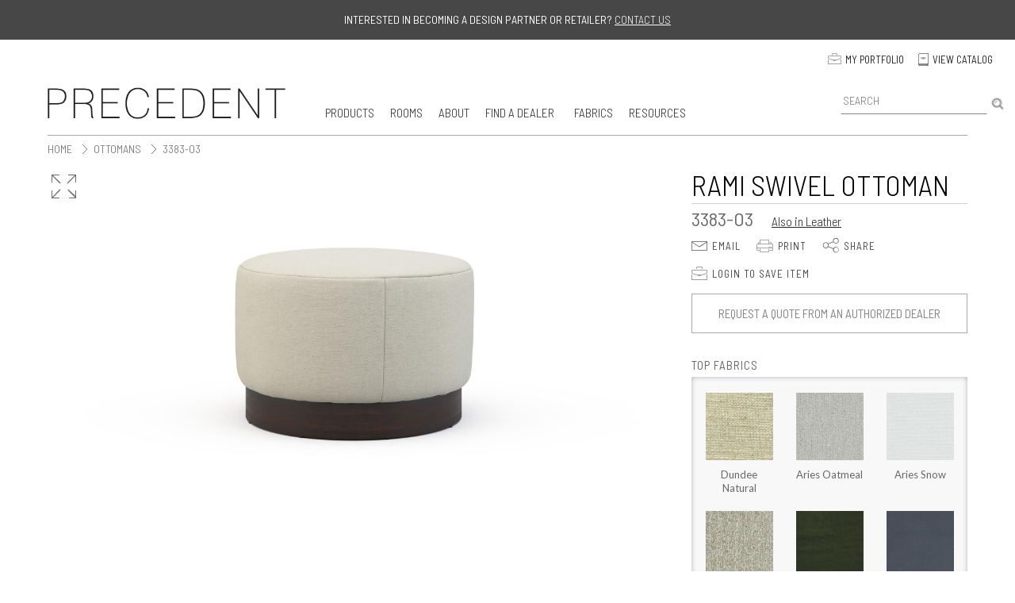

--- FILE ---
content_type: text/html; charset=utf-8
request_url: https://precedent-furniture.com/catalog/3383-o3
body_size: 131184
content:
<!DOCTYPE html>
<!--[if IEMobile 7]><html class="iem7"  lang="en" dir="ltr"><![endif]-->
<!--[if lte IE 6]><html class="lt-ie9 lt-ie8 lt-ie7"  lang="en" dir="ltr"><![endif]-->
<!--[if (IE 7)&(!IEMobile)]><html class="lt-ie9 lt-ie8"  lang="en" dir="ltr"><![endif]-->
<!--[if IE 8]><html class="lt-ie9"  lang="en" dir="ltr"><![endif]-->
<!--[if (gte IE 9)|(gt IEMobile 7)]><!--><html  lang="en" dir="ltr" prefix="og: http://ogp.me/ns# content: http://purl.org/rss/1.0/modules/content/ dc: http://purl.org/dc/terms/ foaf: http://xmlns.com/foaf/0.1/ rdfs: http://www.w3.org/2000/01/rdf-schema# sioc: http://rdfs.org/sioc/ns# sioct: http://rdfs.org/sioc/types# skos: http://www.w3.org/2004/02/skos/core# xsd: http://www.w3.org/2001/XMLSchema#"><!--<![endif]-->

<head>
  <meta charset="utf-8" />
<link rel="shortcut icon" href="https://precedent-furniture.com/sites/precedent-furniture.com/files/Precedent-Furniture_Favicon.png" type="image/png" />
<link rel="apple-touch-icon" href="https://precedent-furniture.com/sites/precedent-furniture.com/files/Precedent-Furniture_Webclip.png" type="image/png" />
<meta name="description" content="W26 D26 H17.5 Standard Champagne finish (not shown)" />
<meta name="generator" content="Drupal 7 (https://www.drupal.org)" />
<link rel="canonical" href="https://precedent-furniture.com/catalog/3383-o3" />
<link rel="shortlink" href="https://precedent-furniture.com/node/2202" />
<meta property="og:site_name" content="Precedent Furniture" />
<meta property="og:type" content="article" />
<meta property="og:url" content="https://precedent-furniture.com/catalog/3383-o3" />
<meta property="og:title" content="3383-O3" />
<meta property="og:description" content="W26 D26 H17.5 Standard Champagne finish (not shown)" />
<meta property="og:updated_time" content="2026-01-29T04:00:03-05:00" />
<meta name="twitter:card" content="summary" />
<meta name="twitter:url" content="https://precedent-furniture.com/catalog/3383-o3" />
<meta name="twitter:title" content="3383-O3" />
<meta name="twitter:description" content="W26 D26 H17.5 Standard Champagne finish (not shown)" />
<meta property="article:published_time" content="2022-08-31T11:08:53-04:00" />
<meta property="article:modified_time" content="2026-01-29T04:00:03-05:00" />
  <title>3383-O3 | Precedent Furniture</title>

      <meta name="MobileOptimized" content="width">
    <meta name="HandheldFriendly" content="true">
    <meta name="viewport" content="width=device-width, initial-scale=1.0">
    <meta http-equiv="cleartype" content="on">

  <style>
@import url("https://precedent-furniture.com/modules/system/system.base.css?t9jnph");
</style>
<style>
@import url("https://precedent-furniture.com/modules/comment/comment.css?t9jnph");
@import url("https://precedent-furniture.com/sites/all/modules/custom/corp_admin_mods/css/corp_admin_mods.css?t9jnph");
@import url("https://precedent-furniture.com/modules/field/theme/field.css?t9jnph");
@import url("https://precedent-furniture.com/modules/node/node.css?t9jnph");
@import url("https://precedent-furniture.com/modules/search/search.css?t9jnph");
@import url("https://precedent-furniture.com/modules/user/user.css?t9jnph");
@import url("https://precedent-furniture.com/sites/all/modules/views/css/views.css?t9jnph");
@import url("https://precedent-furniture.com/sites/all/modules/ckeditor/css/ckeditor.css?t9jnph");
</style>
<style>
@import url("https://precedent-furniture.com/sites/all/modules/ctools/css/ctools.css?t9jnph");
@import url("https://precedent-furniture.com/sites/precedent-furniture.com/modules/custom/prfu_search/css/prfu-search.css?t9jnph");
@import url("https://precedent-furniture.com/sites/all/modules/forward/forward.css?t9jnph");
@import url("https://precedent-furniture.com/sites/all/modules/print/print_ui/css/print_ui.theme.css?t9jnph");
@import url("https://precedent-furniture.com/sites/all/modules/webform/css/webform.css?t9jnph");
@import url("https://precedent-furniture.com/sites/all/modules/addtoany/addtoany.css?t9jnph");
</style>
<style>
@import url("https://precedent-furniture.com/sites/precedent-furniture.com/themes/precedent/css/styles.css?t9jnph");
@import url("https://precedent-furniture.com/sites/precedent-furniture.com/themes/precedent/css/customSelect.css?t9jnph");
@import url("https://precedent-furniture.com/sites/precedent-furniture.com/themes/precedent/css/fancybox/jquery.fancybox.css?t9jnph");
</style>
<style media="print">
@import url("https://precedent-furniture.com/sites/precedent-furniture.com/themes/precedent/css/print.css?t9jnph");
</style>
<link type="text/css" rel="stylesheet" href="https://fonts.googleapis.com/css?family=Arapey:400,400i|Barlow+Condensed:100,300,400,600|Barlow+Semi+Condensed:100,300,400,500,700|Lato:100,100italic,300,300italic,400,400italic,700,700italic,900,900italic" media="all" />
  <script src="/sites/all/libraries/jquery/jquery-1.11.0.min.js?v=1.11.0"></script>
<script src="https://precedent-furniture.com/sites/all/modules/jquery_update/replace/jquery/1.10/jquery.min.js?v=1.10.2"></script>
<script src="/sites/all/libraries/jquery.ui/jquery-ui-1.10.4.min.js?v=1.10.3"></script>
<script src="/sites/all/libraries/jquery.migrate/jquery-migrate-1.2.1.min.js?v=1.2.1"></script>
<script src="/sites/all/libraries/jquery.customSelect/jquery.customSelect.min.js?v=1.0.0"></script>
<script src="/sites/all/libraries/fancybox/2.1.5/jquery.fancybox.pack.js?v=2.1.5"></script>
<script src="/sites/all/libraries/fancybox/2.1.5/helpers/jquery.fancybox-media.js?v=2.1.5"></script>
<script src="https://precedent-furniture.com/misc/jquery-extend-3.4.0.js?v=1.10.2"></script>
<script src="https://precedent-furniture.com/misc/jquery-html-prefilter-3.5.0-backport.js?v=1.10.2"></script>
<script src="https://precedent-furniture.com/misc/jquery.once.js?v=1.2"></script>
<script src="https://precedent-furniture.com/misc/drupal.js?t9jnph"></script>
<script src="//cdn.jsdelivr.net/jquery.slick/1.4.1/slick.min.js"></script>
<script src="https://precedent-furniture.com/sites/all/modules/jquery_update/replace/ui/external/jquery.cookie.js?v=67fb34f6a866c40d0570"></script>
<script src="https://precedent-furniture.com/sites/all/modules/jquery_update/replace/misc/jquery.form.min.js?v=2.69"></script>
<script src="https://precedent-furniture.com/misc/ajax.js?v=7.97"></script>
<script src="https://precedent-furniture.com/sites/all/modules/jquery_update/js/jquery_update.js?v=0.0.1"></script>
<script src="https://precedent-furniture.com/sites/all/modules/custom/corp_admin_mods/js/corp_admin_mods.js?t9jnph"></script>
<script src="https://precedent-furniture.com/sites/precedent-furniture.com/modules/custom/sherrill_natural_search/js/sherrill-natural-search.js?t9jnph"></script>
<script src="//s7.addthis.com/js/300/addthis_widget.js#pubid=chadnance"></script>
<script src="/sites/all/libraries/jquery.cycle2/jquery.cycle2.min.js?t9jnph"></script>
<script src="/sites/all/libraries/jquery.cycle2/jquery.cycle2.center.js?t9jnph"></script>
<script src="/sites/all/libraries/jquery.cycle2/jquery.cycle2.swipe.min.js?t9jnph"></script>
<script src="/sites/all/libraries/jquery.cycle2/jquery.cycle2.caption2.min.js?t9jnph"></script>
<script src="/sites/all/libraries/jquery.cycle2/jquery.cycle2.carousel.js?t9jnph"></script>
<script src="/sites/all/libraries/jquery.cycle2/ios6fix.js?t9jnph"></script>
<script src="https://ajax.googleapis.com/ajax/libs/webfont/1.6.26/webfont.js"></script>
<script src="/sites/precedent-furniture.com/themes/precedent/js/jquery.lazy.min.js?t9jnph"></script>
<script src="/sites/precedent-furniture.com/themes/precedent/js/jquery.zoom.min.js?t9jnph"></script>
<script src="https://precedent-furniture.com/sites/all/modules/hint/hint.js?t9jnph"></script>
<script src="https://precedent-furniture.com/sites/all/modules/msclarity/msclarity.js?t9jnph"></script>
<script src="https://precedent-furniture.com/sites/precedent-furniture.com/modules/custom/prfu_search/js/prfu-search.js?t9jnph"></script>
<script src="https://precedent-furniture.com/misc/autocomplete.js?v=7.97"></script>
<script src="https://precedent-furniture.com/sites/all/modules/google_analytics/googleanalytics.js?t9jnph"></script>
<script>(function(i,s,o,g,r,a,m){i["GoogleAnalyticsObject"]=r;i[r]=i[r]||function(){(i[r].q=i[r].q||[]).push(arguments)},i[r].l=1*new Date();a=s.createElement(o),m=s.getElementsByTagName(o)[0];a.async=1;a.src=g;m.parentNode.insertBefore(a,m)})(window,document,"script","https://www.google-analytics.com/analytics.js","ga");ga("create", "UA-1174717-10", {"cookieDomain":"auto"});ga("set", "anonymizeIp", true);ga("send", "pageview");</script>
<script src="https://precedent-furniture.com/misc/textarea.js?v=7.97"></script>
<script src="https://precedent-furniture.com/misc/progress.js?v=7.97"></script>
<script src="https://precedent-furniture.com/sites/all/modules/captcha/captcha.js?t9jnph"></script>
<script src="https://precedent-furniture.com/sites/all/modules/webform/js/webform.js?t9jnph"></script>
<script defer="defer" src="https://www.google.com/recaptcha/api.js?hl=en&amp;render=explicit&amp;onload=drupalRecaptchaOnload"></script>
<script src="https://precedent-furniture.com/sites/all/modules/recaptcha/js/recaptcha.js?t9jnph"></script>
<script src="https://precedent-furniture.com/sites/precedent-furniture.com/themes/precedent/js/script.js?t9jnph"></script>
<script>jQuery.extend(Drupal.settings, {"basePath":"\/","pathPrefix":"","setHasJsCookie":0,"ajaxPageState":{"theme":"precedent","theme_token":"_WYgo1LtMR1B0Uz3s7SJzfW0AzDKM35U8sx9xMFfT3c","jquery_version":"1.10","js":{"\/sites\/precedent-furniture.com\/themes\/precedent\/js\/precedent.js":1,"misc\/jquery.js":1,"sites\/all\/modules\/jquery_update\/replace\/jquery\/1.10\/jquery.min.js":1,"misc\/jquery-ui.js":1,"\/sites\/all\/libraries\/jquery.migrate\/jquery-migrate-1.2.1.min.js":1,"\/sites\/all\/libraries\/jquery.customSelect\/jquery.customSelect.min.js":1,"\/sites\/all\/libraries\/fancybox\/2.1.5\/jquery.fancybox.pack.js":1,"\/sites\/all\/libraries\/fancybox\/2.1.5\/helpers\/jquery.fancybox-media.js":1,"misc\/jquery-extend-3.4.0.js":1,"misc\/jquery-html-prefilter-3.5.0-backport.js":1,"misc\/jquery.once.js":1,"misc\/drupal.js":1,"\/\/cdn.jsdelivr.net\/jquery.slick\/1.4.1\/slick.min.js":1,"sites\/all\/modules\/jquery_update\/replace\/ui\/external\/jquery.cookie.js":1,"sites\/all\/modules\/jquery_update\/replace\/misc\/jquery.form.min.js":1,"misc\/ajax.js":1,"sites\/all\/modules\/jquery_update\/js\/jquery_update.js":1,"sites\/all\/modules\/custom\/corp_admin_mods\/js\/corp_admin_mods.js":1,"sites\/precedent-furniture.com\/modules\/custom\/sherrill_natural_search\/js\/sherrill-natural-search.js":1,"\/\/s7.addthis.com\/js\/300\/addthis_widget.js#pubid=chadnance":1,"\/sites\/all\/libraries\/jquery.cycle2\/jquery.cycle2.min.js":1,"\/sites\/all\/libraries\/jquery.cycle2\/jquery.cycle2.center.js":1,"\/sites\/all\/libraries\/jquery.cycle2\/jquery.cycle2.swipe.min.js":1,"\/sites\/all\/libraries\/jquery.cycle2\/jquery.cycle2.caption2.min.js":1,"\/sites\/all\/libraries\/jquery.cycle2\/jquery.cycle2.carousel.js":1,"\/sites\/all\/libraries\/jquery.cycle2\/ios6fix.js":1,"https:\/\/ajax.googleapis.com\/ajax\/libs\/webfont\/1.6.26\/webfont.js":1,"\/sites\/precedent-furniture.com\/themes\/precedent\/js\/jquery.lazy.min.js":1,"\/sites\/precedent-furniture.com\/themes\/precedent\/js\/jquery.zoom.min.js":1,"sites\/all\/modules\/hint\/hint.js":1,"sites\/all\/modules\/msclarity\/msclarity.js":1,"sites\/precedent-furniture.com\/modules\/custom\/prfu_search\/js\/prfu-search.js":1,"misc\/autocomplete.js":1,"sites\/all\/modules\/google_analytics\/googleanalytics.js":1,"0":1,"misc\/textarea.js":1,"misc\/progress.js":1,"sites\/all\/modules\/captcha\/captcha.js":1,"sites\/all\/modules\/webform\/js\/webform.js":1,"https:\/\/www.google.com\/recaptcha\/api.js?hl=en\u0026render=explicit\u0026onload=drupalRecaptchaOnload":1,"sites\/all\/modules\/recaptcha\/js\/recaptcha.js":1,"sites\/precedent-furniture.com\/themes\/precedent\/js\/script.js":1},"css":{"modules\/system\/system.base.css":1,"modules\/system\/system.menus.css":1,"modules\/system\/system.messages.css":1,"modules\/system\/system.theme.css":1,"modules\/comment\/comment.css":1,"sites\/all\/modules\/custom\/corp_admin_mods\/css\/corp_admin_mods.css":1,"modules\/field\/theme\/field.css":1,"modules\/node\/node.css":1,"modules\/search\/search.css":1,"modules\/user\/user.css":1,"sites\/all\/modules\/views\/css\/views.css":1,"sites\/all\/modules\/ckeditor\/css\/ckeditor.css":1,"sites\/all\/modules\/ctools\/css\/ctools.css":1,"sites\/precedent-furniture.com\/modules\/custom\/prfu_search\/css\/prfu-search.css":1,"sites\/all\/modules\/forward\/forward.css":1,"sites\/all\/modules\/print\/print_ui\/css\/print_ui.theme.css":1,"sites\/all\/modules\/webform\/css\/webform.css":1,"sites\/all\/modules\/addtoany\/addtoany.css":1,"sites\/precedent-furniture.com\/themes\/precedent\/system.menus.css":1,"sites\/precedent-furniture.com\/themes\/precedent\/system.messages.css":1,"sites\/precedent-furniture.com\/themes\/precedent\/system.theme.css":1,"sites\/precedent-furniture.com\/themes\/precedent\/css\/styles.css":1,"sites\/precedent-furniture.com\/themes\/precedent\/css\/customSelect.css":1,"sites\/precedent-furniture.com\/themes\/precedent\/css\/fancybox\/jquery.fancybox.css":1,"sites\/precedent-furniture.com\/themes\/precedent\/css\/print.css":1,"https:\/\/fonts.googleapis.com\/css?family=Arapey:400,400i|Barlow+Condensed:100,300,400,600|Barlow+Semi+Condensed:100,300,400,500,700|Lato:100,100italic,300,300italic,400,400italic,700,700italic,900,900italic":1}},"msclarity":{"ClarityID":"dua1raos9d"},"prfu_search":{"basepath":"\/sites\/precedent-furniture.com\/modules\/custom\/prfu_search\/"},"urlIsAjaxTrusted":{"\/modelname-search":true,"\/modelname-search-desktop":true,"\/system\/ajax":true,"\/catalog\/3383-o3":true},"googleanalytics":{"trackOutbound":1,"trackMailto":1,"trackDownload":1,"trackDownloadExtensions":"7z|aac|arc|arj|asf|asx|avi|bin|csv|doc(x|m)?|dot(x|m)?|exe|flv|gif|gz|gzip|hqx|jar|jpe?g|js|mp(2|3|4|e?g)|mov(ie)?|msi|msp|pdf|phps|png|ppt(x|m)?|pot(x|m)?|pps(x|m)?|ppam|sld(x|m)?|thmx|qtm?|ra(m|r)?|sea|sit|tar|tgz|torrent|txt|wav|wma|wmv|wpd|xls(x|m|b)?|xlt(x|m)|xlam|xml|z|zip"},"ajax":{"edit-webform-ajax-submit-622":{"callback":"webform_ajax_callback","wrapper":"webform-ajax-wrapper-622","progress":{"message":"","type":"throbber"},"event":"click","url":"\/system\/ajax","submit":{"_triggering_element_name":"op","_triggering_element_value":"Submit"}},"edit-webform-ajax-submit-679":{"callback":"webform_ajax_callback","wrapper":"webform-ajax-wrapper-679","progress":{"message":"","type":"throbber"},"event":"click","url":"\/system\/ajax","submit":{"_triggering_element_name":"op","_triggering_element_value":"Submit"}}},"better_exposed_filters":{"views":{"similarterms":{"displays":{"block":{"filters":[]}}},"more_styles":{"displays":{"more_styles":{"filters":[]}}}}}});</script>
      <!--[if lt IE 9]>
    <script src="/sites/all/themes/zen/js/html5-respond.js"></script>
    <![endif]-->
  </head>
<body class="html not-front not-logged-in no-sidebars page-node page-node- page-node-2202 node-type-catalog section-catalog" >
      <p id="skip-link">
      <a href="#main-menu" class="element-invisible element-focusable">Jump to navigation</a>
    </p>
      



<div class="schedule-form-container">
      <div class="get-assistance-tile">
        <div data-w-id="95827f9e-e535-d5dc-ca2d-62e40634473a" class="assistance-close-button">
          <div>Close</div>
        </div>
        <div class="text-block-40">Contact Us</div>
          <div class="text-block-47">(Furniture Dealers and Professional Designers only)</div>
        <div class="w-form">


      <article class="node-622 node node-webform node-promoted  view-mode-full clearfix" about="/schedule-appointment" typeof="sioc:Item foaf:Document">

      <header>
                    <h2 class="node__title node-title"><a href="/schedule-appointment">Schedule an Appointment</a></h2>
            <span property="dc:title" content="Schedule an Appointment" class="rdf-meta element-hidden"></span><span property="sioc:num_replies" content="0" datatype="xsd:integer" class="rdf-meta element-hidden"></span>
              <p class="submitted">
                    <span property="dc:date dc:created" content="2020-09-11T14:28:24-04:00" datatype="xsd:dateTime" rel="sioc:has_creator">Submitted by <span class="username" xml:lang="" about="/users/prfuadmin" typeof="sioc:UserAccount" property="foaf:name" datatype="">prfu_admin</span> on <time pubdate datetime="2020-09-11T14:28:24-04:00">Fri, 09/11/2020 - 14:28</time></span>        </p>
      
          </header>
  
  <div id="webform-ajax-wrapper-622"><form class="webform-client-form webform-hints" enctype="multipart/form-data" action="/catalog/3383-o3" method="post" id="webform-client-form-622" accept-charset="UTF-8"><div><div class="form-item webform-component webform-component-checkboxes" id="webform-component-select-brands">
  <label for="edit-submitted-select-brands">Select Brand(s) <span class="form-required" title="This field is required.">*</span></label>
 <div id="edit-submitted-select-brands" class="form-checkboxes"><div class="form-item form-type-checkbox form-item-submitted-select-brands-Sherrill-Furniture-">
 <input type="checkbox" id="edit-submitted-select-brands-1" name="submitted[select_brands][Sherrill Furniture ]" value="Sherrill Furniture " class="form-checkbox" />  <label class="option" for="edit-submitted-select-brands-1"> Sherrill Furniture </label>

</div>
<div class="form-item form-type-checkbox form-item-submitted-select-brands-Hickory-White-">
 <input type="checkbox" id="edit-submitted-select-brands-2" name="submitted[select_brands][Hickory White ]" value="Hickory White " class="form-checkbox" />  <label class="option" for="edit-submitted-select-brands-2"> Hickory White </label>

</div>
<div class="form-item form-type-checkbox form-item-submitted-select-brands-Precedent-">
 <input type="checkbox" id="edit-submitted-select-brands-3" name="submitted[select_brands][Precedent ]" value="Precedent " class="form-checkbox" />  <label class="option" for="edit-submitted-select-brands-3"> Precedent </label>

</div>
<div class="form-item form-type-checkbox form-item-submitted-select-brands-Mr-&amp;-Mrs.-Howard-">
 <input type="checkbox" id="edit-submitted-select-brands-4" name="submitted[select_brands][Mr &amp; Mrs. Howard ]" value="Mr &amp; Mrs. Howard " class="form-checkbox" />  <label class="option" for="edit-submitted-select-brands-4"> Mr &amp; Mrs. Howard </label>

</div>
<div class="form-item form-type-checkbox form-item-submitted-select-brands-Lillian-August-">
 <input type="checkbox" id="edit-submitted-select-brands-5" name="submitted[select_brands][Lillian August ]" value="Lillian August " class="form-checkbox" />  <label class="option" for="edit-submitted-select-brands-5"> Lillian August </label>

</div>
<div class="form-item form-type-checkbox form-item-submitted-select-brands-Lemieux-et-Cie-">
 <input type="checkbox" id="edit-submitted-select-brands-6" name="submitted[select_brands][Lemieux et Cie ]" value="Lemieux et Cie " class="form-checkbox" />  <label class="option" for="edit-submitted-select-brands-6"> Lemieux et Cie </label>

</div>
<div class="form-item form-type-checkbox form-item-submitted-select-brands-Sherrill-Occasional-">
 <input type="checkbox" id="edit-submitted-select-brands-7" name="submitted[select_brands][Sherrill Occasional ]" value="Sherrill Occasional " class="form-checkbox" />  <label class="option" for="edit-submitted-select-brands-7"> Sherrill Occasional </label>

</div>
<div class="form-item form-type-checkbox form-item-submitted-select-brands-Motioncraft-">
 <input type="checkbox" id="edit-submitted-select-brands-8" name="submitted[select_brands][Motioncraft ]" value="Motioncraft " class="form-checkbox" />  <label class="option" for="edit-submitted-select-brands-8"> Motioncraft </label>

</div>
<div class="form-item form-type-checkbox form-item-submitted-select-brands-Whittemore-Sherrill-">
 <input type="checkbox" id="edit-submitted-select-brands-9" name="submitted[select_brands][Whittemore Sherrill ]" value="Whittemore Sherrill " class="form-checkbox" />  <label class="option" for="edit-submitted-select-brands-9"> Whittemore Sherrill </label>

</div>
</div>
</div>
<div class="form-item webform-component webform-component-markup" id="webform-component-markup">
 <div class="clear"></div>
</div>
<div class="form-item webform-component webform-component-radios" id="webform-component-im-a">
  <label for="edit-submitted-im-a">I'm a <span class="form-required" title="This field is required.">*</span></label>
 <div id="edit-submitted-im-a" class="form-radios"><div class="form-item form-type-radio form-item-submitted-im-a">
 <input type="radio" id="edit-submitted-im-a-1" name="submitted[im_a]" value="consumer" class="form-radio" />  <label class="option" for="edit-submitted-im-a-1">Consumer </label>

</div>
<div class="form-item form-type-radio form-item-submitted-im-a">
 <input type="radio" id="edit-submitted-im-a-2" name="submitted[im_a]" value="designer" class="form-radio" />  <label class="option" for="edit-submitted-im-a-2">Designer </label>

</div>
<div class="form-item form-type-radio form-item-submitted-im-a">
 <input type="radio" id="edit-submitted-im-a-3" name="submitted[im_a]" value="retailer" class="form-radio" />  <label class="option" for="edit-submitted-im-a-3">Retailer </label>

</div>
</div>
</div>
<div class="form-item webform-component webform-component-textfield" id="webform-component-name">
  <label for="edit-submitted-name">Name <span class="form-required" title="This field is required.">*</span></label>
 <input title="Enter Your Name" placeholder="Enter Your Name" class="webform-hints-field form-text required" type="text" id="edit-submitted-name" name="submitted[name]" value="" size="60" maxlength="128" />
</div>
<div class="form-item webform-component webform-component-email" id="webform-component-email-address">
  <label for="edit-submitted-email-address">Email Address <span class="form-required" title="This field is required.">*</span></label>
 <input class="email webform-hints-field form-text form-email required" title="Enter Your Email" placeholder="Enter Your Email" type="email" id="edit-submitted-email-address" name="submitted[email_address]" size="60" />
</div>
<div class="form-item webform-component webform-component-textfield" id="webform-component-phone">
  <label for="edit-submitted-phone">Phone <span class="form-required" title="This field is required.">*</span></label>
 <input title="Phone" placeholder="Phone" class="webform-hints-field form-text required" type="text" id="edit-submitted-phone" name="submitted[phone]" value="" size="60" maxlength="128" />
</div>
<div class="form-item webform-component webform-component-checkboxes" id="webform-component-i-want-to-know-about-new-product-introductions-and-promotions">
  <label for="edit-submitted-i-want-to-know-about-new-product-introductions-and-promotions">I want to know about new product introductions and promotions </label>
 <div id="edit-submitted-i-want-to-know-about-new-product-introductions-and-promotions" class="form-checkboxes"><div class="form-item form-type-checkbox form-item-submitted-i-want-to-know-about-new-product-introductions-and-promotions-yes">
 <input type="checkbox" id="edit-submitted-i-want-to-know-about-new-product-introductions-and-promotions-1" name="submitted[i_want_to_know_about_new_product_introductions_and_promotions][yes]" value="yes" class="form-checkbox" />  <label class="option" for="edit-submitted-i-want-to-know-about-new-product-introductions-and-promotions-1">I want to know about new product introductions and promotions </label>

</div>
</div>
</div>
<div class="form-item webform-component webform-component-textfield" id="webform-component-business-name">
  <label for="edit-submitted-business-name">Business Name <span class="form-required" title="This field is required.">*</span></label>
 <input title="Business Name" placeholder="Business Name" class="webform-hints-field form-text required" type="text" id="edit-submitted-business-name" name="submitted[business_name]" value="" size="60" maxlength="128" />
</div>
<div class="form-item webform-component webform-component-textfield" id="webform-component-website">
  <label for="edit-submitted-website">Website <span class="form-required" title="This field is required.">*</span></label>
 <input title="Website" placeholder="Website" class="webform-hints-field form-text required" type="text" id="edit-submitted-website" name="submitted[website]" value="" size="60" maxlength="128" />
</div>
<div class="form-item webform-component webform-component-textfield" id="webform-component-state">
  <label for="edit-submitted-state">State <span class="form-required" title="This field is required.">*</span></label>
 <input title="Enter Your State" placeholder="Enter Your State" class="webform-hints-field form-text required" type="text" id="edit-submitted-state" name="submitted[state]" value="" size="60" maxlength="128" />
</div>
<div class="form-item webform-component webform-component-textfield" id="webform-component-zip-code">
  <label for="edit-submitted-zip-code">Zip Code <span class="form-required" title="This field is required.">*</span></label>
 <input title="Enter Your Zip Code" placeholder="Enter Your Zip Code" class="webform-hints-field form-text required" type="text" id="edit-submitted-zip-code" name="submitted[zip_code]" value="" size="60" maxlength="5" />
</div>
<div class="form-item webform-component webform-component-textarea" id="webform-component-message">
  <label for="edit-submitted-message">Message </label>
 <div class="form-textarea-wrapper resizable"><textarea title="Enter Your Message" placeholder="Enter Your Message" class="webform-hints-field form-textarea" id="edit-submitted-message" name="submitted[message]" cols="60" rows="5"></textarea></div>
</div>
<input type="hidden" name="details[sid]" />
<input type="hidden" name="details[page_num]" value="1" />
<input type="hidden" name="details[page_count]" value="1" />
<input type="hidden" name="details[finished]" value="0" />
<input type="hidden" name="form_build_id" value="form-qECnKIo-Sl0lc44uwHHT5s7YiokGyXZNOokIUHbhGe4" />
<input type="hidden" name="form_id" value="webform_client_form_622" />
<input type="hidden" name="webform_ajax_wrapper_id" value="webform-ajax-wrapper-622" />
<div class="captcha"><input type="hidden" name="captcha_sid" value="14395359" />
<input type="hidden" name="captcha_token" value="bd79645c81c9d847228b13ee0c73fa14" />
<input type="hidden" name="captcha_response" value="Google no captcha" />
<div class="g-recaptcha" data-sitekey="6Lcg2uEaAAAAAGz-yVvEu3AaIOh8ibPRHvZIbhPm" data-theme="light" data-type="image"></div><input type="hidden" name="captcha_cacheable" value="1" />
</div><div class="form-actions form-wrapper" id="edit-actions--3"><input type="submit" id="edit-webform-ajax-submit-622" name="op" value="Submit" class="form-submit" /></div></div></form></div>
  
  
</article>


        </div><!--w-form-->
      </div><!--get-assistance-tile-->
</div><!--get-assistance-form-container-->

<header class="header" id="header" role="banner">

<div id="top-anchor" class="top-anchor"></div>

  <div class="desktop-menu-section">

	

    <div class="sale-banner">
      <div class="div-block-52">
<!--         <div class="div-block-48">
          <div class="jump-start-banner-text">FALL MARKET</div>
        </div> -->
          <div class="jump-start-banner-text2">Interested in becoming a Design Partner or Retailer? <a href="#" data-w-id="2bcc07fb-2b17-b727-675f-514dc5c1fd24" id="schedule-apt" class="link-2">Contact us </a></div>
      </div>
    </div>

	<div class="nav-content">

      <div class="max-1600">

		<div class="secondary-nav-desktop">

      	          <a href="/my-portfolio" class="footer-secondary-links w-inline-block">
            <div class="_2nd-nav-icons _2nd-nav-icons-portfolio">p</div>
            <div class="text-block">My Portfolio</div>
          </a>
          <a href="/catalogs" class="footer-secondary-links w-inline-block">
            <div class="_2nd-nav-icons _2nd-nav-icons-catalog">C</div>
            <div class="text-block">View Catalog</div>
          </a>




		</div><!--end secondary-nav-desktop-->



   <div data-collapse="medium" data-animation="default" data-duration="400" role="banner" class="navbar-2 w-nav" id="main-nav">

   	  <a href="/" aria-current="page" class="brand w-nav-brand w--current"><img src="https://precedent-furniture.com/sites/precedent-furniture.com/files/Precedent-Logo.png"  alt="Precedent Furniture" class="homepage-main-logo"></a>

	 <nav role="navigation" class="nav-menu w-nav-menu">

      <div data-delay="0" class="w-dropdown main-dropdowns">

                  <div class="main-nav-links w-dropdown-toggle">
                    <div>Products</div>
                  </div>

      <nav class="main-nav-dropdown-list w-dropdown-list">

        <div class="products-subnav">

             <div class="product-menu-columns">

                <h3 class="heading-3">Types</h3>

          <a href="/styles/all-items" class="mega-menu-links">All</a>
          <a href="/styles/new" class="mega-menu-links">New</a>
          <a href="/styles/sofas" class="mega-menu-links">Sofas</a>
          <a href="/styles/chairs" class="mega-menu-links">Chairs</a>
          <a href="/styles/accentchairs" class="mega-menu-links">Accent Chairs</a>
          <a href="/styles/diningchairs" class="mega-menu-links">Dining Chairs</a>
          <a href="/styles/office-chairs" class="mega-menu-links">Office Chairs</a>
          <a href="/styles/swivelchairs" class="mega-menu-links">Swivel Chairs</a>
          <a href="/styles/ottomans" class="mega-menu-links">Ottomans</a>
          <a href="/styles/sectionals" class="mega-menu-links">Sectionals</a>
          <a href="/styles/beds" class="mega-menu-links">Beds</a>

            </div><!--end column-->


            <div class="product-menu-columns">
                      <h3 class="heading-3">Rooms</h3>
                      <a href="/rooms/bedroom" class="mega-menu-links" tabindex="0">Bedroom</a>
                      <a href="/rooms/dining-room" class="mega-menu-links" tabindex="0">Dining Room</a>
                      <a href="/rooms/dining-room-kitchen" class="mega-menu-links" tabindex="0">Dining Room / Kitchen</a>
                      <a href="/rooms/entryway-hallway" class="mega-menu-links" tabindex="0">Entryway &amp; Hallway</a>
                      <a href="/rooms/home-office" class="mega-menu-links" tabindex="0">Home Office</a>
                      <a href="/rooms/living-room" class="mega-menu-links" tabindex="0">Living Room</a>
            </div><!--end column-->


            <div class="product-menu-columns">

                 <h3 class="heading-3">Collections</h3>

              <a href="/portfolio" class="mega-menu-links">Portfolio</a>
              <a href="/collections/vintage-made-modern" class="mega-menu-links">Vintage Made Modern</a>
              <a href="/collections/modern-loft" class="mega-menu-links">Modern Loft</a>
              <a href="/collections/studio-p" class="mega-menu-links">Studio P</a>
              <a href="/collections/express" class="mega-menu-links">Express</a>


                 </div><!--end column-->


                  <div class="product-menu-columns">

                  <h3 class="heading-3">Studio P</h3>

                  <a href="/collections/studio-p/prop-or-sit" class="mega-menu-links">Prop or Sit</a>
                  <a href="/collections/studio-p/nocturne-custom" class="mega-menu-links">Nocturne Custom</a>
                  <a href="/collections/studio-p/luxe-life" class="mega-menu-links">Luxe Life</a>
                  <a href="/collections/studio-p/la-carte" class="mega-menu-links">A La Carte</a>
                  <a href="/collections/studio-p/urban-planning" class="mega-menu-links">Urban Planning</a>
                  <a href="/collections/studio-p/counter-proposal" class="mega-menu-links">Counter Proposal</a>
                  <a href="/collections/studio-p/classic-suite-retreat" class="mega-menu-links">Classic Suite Retreat</a>
                  <a href="/collections/studio-p/luxury-suite-retreat" class="mega-menu-links">Luxury Suite Retreat</a>
                  <a href="/collections/studio-p/modern-intuition" class="mega-menu-links">Modern Intuition</a>
                  <a href="/collections/studio-p/signature-sides" class="mega-menu-links">Signature Sides</a>

                </div><!--end column-->


            </div><!--end subnav-->

          </nav><!--end nav-->

        </div><!--end with dropdown-->

                <div data-delay="0" class="w-dropdown">
                  <div class="main-nav-links w-dropdown-toggle">
                    <div>Rooms</div>
                  </div>
                  <nav class="dropdown-list w-dropdown-list">
                      <a href="/rooms/bedroom" class="mega-menu-links" tabindex="0">Bedroom</a>
                      <a href="/rooms/dining-room" class="mega-menu-links" tabindex="0">Dining Room</a>
                      <a href="/rooms/dining-room-kitchen" class="mega-menu-links" tabindex="0">Dining Room / Kitchen</a>
                      <a href="/rooms/entryway-hallway" class="mega-menu-links" tabindex="0">Entryway &amp; Hallway</a>
                      <a href="/rooms/home-office" class="mega-menu-links" tabindex="0">Home Office</a>
                      <a href="/rooms/living-room" class="mega-menu-links" tabindex="0">Living Room</a>

                  </nav>
                </div>


                <div data-delay="0" class="w-dropdown">

                  <div class="main-nav-links w-dropdown-toggle">
                    <div>About</div>
                  </div>
                  <nav class="dropdown-list w-dropdown-list">

                      <a href="/about/our-story" class="mega-menu-links">Our Story</a>
                      <a href="/about/our-brands" class="mega-menu-links">Our Brands</a>
                      <a href="/about/sustainability" class="mega-menu-links">Sustainability</a>

                  </nav>
                </div>


                <a href="/find-dealer" class="main-nav-links main-nav-links-padding w-inline-block">
                  <div class="nav-link-dropdown-text-no-margin">Find A Dealer</div>
                </a>


                    <div data-delay="0" class="w-dropdown">
                  <div class="main-nav-links w-dropdown-toggle">
                    <div>Fabrics</div>
                  </div>
                  <nav class="dropdown-list w-dropdown-list">
                    <a href="/precedent-fabrics" class="mega-menu-links">Precedent</a>
                    <a href="/leather" class="mega-menu-links">Leather</a>
                  </nav>
                </div>


                  <div data-delay="0" class="w-dropdown">
                  <div class="main-nav-links w-dropdown-toggle">
                    <div>Resources</div>
                  </div>
                  <nav class="dropdown-list w-dropdown-list">
                    <a href="/resources/pillows" class="mega-menu-links">Pillows</a>
                    <a href="/resources/cushions" class="mega-menu-links">Cushions</a>
                    <a href="/resources/leg-arm-finishes" class="mega-menu-links">Leg &amp; Arm Finishes</a>
                    <a href="/resources/wood-finish-care" class="mega-menu-links">Wood Finish Care</a>
                    <a href="/resources/nail-head-trim" class="mega-menu-links">Nailhead Trim</a>
                  </nav>
                </div>
                <a href="/" class="nav-link w-nav-link">Home</a>


                 <div class="top-search-bar w-form">


                    <div class="header__region region region-header">
    <div id="block-webform-client-block-500" class="block block-webform first last odd">

      
  <form class="webform-client-form" enctype="multipart/form-data" action="/modelname-search" method="post" id="webform-client-form-500" accept-charset="UTF-8"><div><div class="form-item webform-component webform-component-textfield" id="webform-component-search">
  <label class="element-invisible" for="edit-submitted-search">Search Products </label>
 <input placeholder="Search" type="text" id="edit-submitted-search" name="submitted[search]" value="" size="60" maxlength="128" class="form-text form-autocomplete" /><input type="hidden" id="edit-submitted-search-autocomplete" value="https://precedent-furniture.com/index.php?q=node/autocomplete-natural-language-search" disabled="disabled" class="autocomplete" />
</div>
<input type="hidden" name="details[sid]" />
<input type="hidden" name="details[page_num]" value="1" />
<input type="hidden" name="details[page_count]" value="1" />
<input type="hidden" name="details[finished]" value="0" />
<input type="hidden" name="form_build_id" value="form-yzddEx3xBpif_9IQt5ysYxyAMQpjmBMheoBmKPi-Bkg" />
<input type="hidden" name="form_id" value="webform_client_form_500" />
<div class="form-actions form-wrapper" id="edit-actions"><input type="submit" id="edit-submit" name="op" value="Submit" class="form-submit" /></div></div></form>
</div>
  </div>

                </div>
                  <div class="secondary-nav-mobile">

                                      <a href="/my-portfolio" class="footer-secondary-links w-inline-block">
            <div class="_2nd-nav-icons _2nd-nav-icons-portfolio">p</div>
            <div class="text-block">My Portfolio</div>
          </a>
          <a href="/catalogs" class="footer-secondary-links w-inline-block">
            <div class="_2nd-nav-icons _2nd-nav-icons-catalog">C</div>
            <div class="text-block">View Catalog</div>
          </a>

                  </div>



            </nav><!--end nav-->


          <div id="popup-search" class="popup-search">

            <div class="w-form">

               <div class="region region-product-search-form">
    <div id="block-webform-client-block-2219" class="block block-webform first last odd">

      
  <form class="webform-client-form" enctype="multipart/form-data" action="/modelname-search-desktop" method="post" id="webform-client-form-2219" accept-charset="UTF-8"><div><div class="form-item webform-component webform-component-textfield" id="webform-component-search">
  <label class="element-invisible" for="edit-submitted-search--2">Product Search </label>
 <input placeholder="Search" type="text" id="edit-submitted-search--2" name="submitted[search]" value="" size="60" maxlength="128" class="form-text form-autocomplete" /><input type="hidden" id="edit-submitted-search--2-autocomplete" value="https://precedent-furniture.com/index.php?q=node/autocomplete-natural-language-search" disabled="disabled" class="autocomplete" />
</div>
<input type="hidden" name="details[sid]" />
<input type="hidden" name="details[page_num]" value="1" />
<input type="hidden" name="details[page_count]" value="1" />
<input type="hidden" name="details[finished]" value="0" />
<input type="hidden" name="form_build_id" value="form-njrvUGI9u6fmSlHPmqlZoqQ7jLZU1D_VWqdGFHXMSpA" />
<input type="hidden" name="form_id" value="webform_client_form_2219" />
<div class="form-actions form-wrapper" id="edit-actions--2"><input type="submit" id="edit-submit--2" name="op" value="Submit" class="form-submit" /></div></div></form>
</div>
  </div>

            </div>

          </div>

          <div class="mobile-menu-button w-nav-button">
            <div class="icon-4 w-icon-nav-menu"></div>
          </div>




   </div><!-- end nav-bar-->



      </div><!-- end max-1600-->

 	</div><!-- end nav-content-->

 </div><!--end desktop menu section-->

</header>


	





 <div class="page-content">

    <div class="max-1600">

	<div id="main">

				<div id="content" class="column" role="main">


					
					<a id="main-content"></a>

					<div class="content-wrapper">
											</div>

					
					
					


<div class="req-quote-form-container">
  <div class="get-assistance-tile">
    <div data-w-id="95827f9e-e535-d5dc-ca2d-62e40634473a" class="assistance-close-button">
      <div>Close</div>
    </div>
    <div class="text-block-40">Request a Quote<br /><span class="text-span-5">From Authorized Dealer</span></div>
    <div class="w-form">

    <article class="node-679 node node-webform node-promoted  view-mode-full clearfix" about="/request-quote" typeof="sioc:Item foaf:Document">

      <header>
                    <h2 class="node__title node-title"><a href="/request-quote">Request a Quote</a></h2>
            <span property="dc:title" content="Request a Quote" class="rdf-meta element-hidden"></span><span property="sioc:num_replies" content="0" datatype="xsd:integer" class="rdf-meta element-hidden"></span>
              <p class="submitted">
                    <span property="dc:date dc:created" content="2021-02-22T14:35:05-05:00" datatype="xsd:dateTime" rel="sioc:has_creator">Submitted by <span class="username" xml:lang="" about="/users/prfuadmin" typeof="sioc:UserAccount" property="foaf:name" datatype="">prfu_admin</span> on <time pubdate datetime="2021-02-22T14:35:05-05:00">Mon, 02/22/2021 - 14:35</time></span>        </p>
      
          </header>
  
  <div id="webform-ajax-wrapper-679"><form class="webform-client-form webform-hints" enctype="multipart/form-data" action="/catalog/3383-o3" method="post" id="webform-client-form-679" accept-charset="UTF-8"><div><div class="form-item webform-component webform-component-textfield" id="webform-component-product-name-number">
  <label for="edit-submitted-product-name-number">Product Name/Number <span class="form-required" title="This field is required.">*</span></label>
 <input title="" placeholder="" class="webform-hints-field form-text required" type="text" id="edit-submitted-product-name-number" name="submitted[product_name_number]" value="3383-O3 Rami Swivel Ottoman" size="60" maxlength="128" />
</div>
<input type="hidden" name="submitted[product_link]" value="https://precedent-furniture.com/catalog/3383-o3" />
<div class="form-item webform-component webform-component-textfield" id="webform-component-additional-products">
  <label for="edit-submitted-additional-products">Additional Products </label>
 <input title="Additional Products" placeholder="Additional Products" class="webform-hints-field form-text" type="text" id="edit-submitted-additional-products" name="submitted[additional_products]" value="" size="60" maxlength="128" />
</div>
<div class="form-item webform-component webform-component-radios" id="webform-component-choose-a-fabric">
  <label for="edit-submitted-choose-a-fabric">Choose a Fabric (<a href="https://www.precedent-furniture.com/precedent-fabrics" class="small">VIEW OUR FABRIC LIBRARY</a>) </label>
 <div id="edit-submitted-choose-a-fabric" class="form-radios"><div class="form-item form-type-radio form-item-submitted-choose-a-fabric">
 <input type="radio" id="edit-submitted-choose-a-fabric-1" name="submitted[choose_a_fabric]" value="basic" checked="checked" class="form-radio" />  <label class="option" for="edit-submitted-choose-a-fabric-1">Basic Fabric </label>

</div>
<div class="form-item form-type-radio form-item-submitted-choose-a-fabric">
 <input type="radio" id="edit-submitted-choose-a-fabric-2" name="submitted[choose_a_fabric]" value="com" class="form-radio" />  <label class="option" for="edit-submitted-choose-a-fabric-2">COM </label>

</div>
<div class="form-item form-type-radio form-item-submitted-choose-a-fabric">
 <input type="radio" id="edit-submitted-choose-a-fabric-3" name="submitted[choose_a_fabric]" value="library" class="form-radio" />  <label class="option" for="edit-submitted-choose-a-fabric-3">Fabric Library </label>

</div>
</div>
</div>
<div class="form-item webform-component webform-component-textfield" id="webform-component-custom-fabric-name">
  <label for="edit-submitted-custom-fabric-name">Custom Fabric Name </label>
 <input title="Enter custom fabric name" placeholder="Enter custom fabric name" class="webform-hints-field form-text" type="text" id="edit-submitted-custom-fabric-name" name="submitted[custom_fabric_name]" value="" size="60" maxlength="128" />
</div>
<div class="form-item webform-component webform-component-radios" id="webform-component-type">
  <label for="edit-submitted-type">Type <span class="form-required" title="This field is required.">*</span></label>
 <div id="edit-submitted-type" class="form-radios"><div class="form-item form-type-radio form-item-submitted-type">
 <input type="radio" id="edit-submitted-type-1" name="submitted[type]" value="consumer" class="form-radio" />  <label class="option" for="edit-submitted-type-1">Consumer </label>

</div>
<div class="form-item form-type-radio form-item-submitted-type">
 <input type="radio" id="edit-submitted-type-2" name="submitted[type]" value="designer" class="form-radio" />  <label class="option" for="edit-submitted-type-2">Designer </label>

</div>
<div class="form-item form-type-radio form-item-submitted-type">
 <input type="radio" id="edit-submitted-type-3" name="submitted[type]" value="retailer" class="form-radio" />  <label class="option" for="edit-submitted-type-3">Retailer </label>

</div>
</div>
</div>
<div class="form-item webform-component webform-component-checkboxes" id="webform-component-i-want-to-know-about-new-product-introductions-and-promotions">
  <label class="element-invisible" for="edit-submitted-i-want-to-know-about-new-product-introductions-and-promotions--2">I want to know about new product introductions and promotions	 </label>
 <div id="edit-submitted-i-want-to-know-about-new-product-introductions-and-promotions--2" class="form-checkboxes"><div class="form-item form-type-checkbox form-item-submitted-i-want-to-know-about-new-product-introductions-and-promotions-yes">
 <input type="checkbox" id="edit-submitted-i-want-to-know-about-new-product-introductions-and-promotions--2-1" name="submitted[i_want_to_know_about_new_product_introductions_and_promotions][yes]" value="yes" checked="checked" class="form-checkbox" />  <label class="option" for="edit-submitted-i-want-to-know-about-new-product-introductions-and-promotions--2-1">I want to know about new product introductions and promotions </label>

</div>
</div>
</div>
<div class="form-item webform-component webform-component-textfield" id="webform-component-your-name">
  <label for="edit-submitted-your-name">Your Name <span class="form-required" title="This field is required.">*</span></label>
 <input title="Your Name" placeholder="Your Name" class="webform-hints-field form-text required" type="text" id="edit-submitted-your-name" name="submitted[your_name]" value="" size="60" maxlength="128" />
</div>
<div class="form-item webform-component webform-component-textfield" id="webform-component-phone-number">
  <label for="edit-submitted-phone-number">Phone Number <span class="form-required" title="This field is required.">*</span></label>
 <input title="Phone Number" placeholder="Phone Number" class="webform-hints-field form-text required" type="text" id="edit-submitted-phone-number" name="submitted[phone_number]" value="" size="60" maxlength="128" />
</div>
<div class="form-item webform-component webform-component-email" id="webform-component-email-address">
  <label for="edit-submitted-email-address--2">Email Address <span class="form-required" title="This field is required.">*</span></label>
 <input class="email webform-hints-field form-text form-email required" title="Email Address" placeholder="Email Address" type="email" id="edit-submitted-email-address--2" name="submitted[email_address]" size="60" />
</div>
<div class="form-item webform-component webform-component-textfield" id="webform-component-state">
  <label for="edit-submitted-state--2">State <span class="form-required" title="This field is required.">*</span></label>
 <input title="State" placeholder="State" class="webform-hints-field form-text required" type="text" id="edit-submitted-state--2" name="submitted[state]" value="" size="60" maxlength="128" />
</div>
<div class="form-item webform-component webform-component-textfield" id="webform-component-zip-code">
  <label for="edit-submitted-zip-code--2">Zip Code <span class="form-required" title="This field is required.">*</span></label>
 <input title="Zip Code" placeholder="Zip Code" class="webform-hints-field form-text required" type="text" id="edit-submitted-zip-code--2" name="submitted[zip_code]" value="" size="60" maxlength="5" />
</div>
<div class="form-item webform-component webform-component-textfield" id="webform-component-country">
  <label for="edit-submitted-country">Country </label>
 <input title="" placeholder="" class="webform-hints-field form-text" type="text" id="edit-submitted-country" name="submitted[country]" value="" size="60" maxlength="128" />
</div>
<div class="form-item webform-component webform-component-textarea" id="webform-component-message">
  <label for="edit-submitted-message--2">Message <span class="form-required" title="This field is required.">*</span></label>
 <div class="form-textarea-wrapper resizable"><textarea title="Message" placeholder="Message" class="webform-hints-field form-textarea required" id="edit-submitted-message--2" name="submitted[message]" cols="60" rows="5"></textarea></div>
</div>
<input type="hidden" name="details[sid]" />
<input type="hidden" name="details[page_num]" value="1" />
<input type="hidden" name="details[page_count]" value="1" />
<input type="hidden" name="details[finished]" value="0" />
<input type="hidden" name="form_build_id" value="form-78m3rqIG1gv5jw_ImKoO_vY95uFFYjqTSzjHBpSz2go" />
<input type="hidden" name="form_id" value="webform_client_form_679" />
<input type="hidden" name="webform_ajax_wrapper_id" value="webform-ajax-wrapper-679" />
<div class="captcha"><input type="hidden" name="captcha_sid" value="14395360" />
<input type="hidden" name="captcha_token" value="b4e1affebeec4d7d5b25aed3442b72c7" />
<input type="hidden" name="captcha_response" value="Google no captcha" />
<div class="g-recaptcha" data-sitekey="6Lcg2uEaAAAAAGz-yVvEu3AaIOh8ibPRHvZIbhPm" data-theme="light" data-type="image"></div><input type="hidden" name="captcha_cacheable" value="1" />
</div><div class="form-actions form-wrapper" id="edit-actions--4"><input type="submit" id="edit-webform-ajax-submit-679" name="op" value="Submit" class="form-submit" /></div></div></form></div>
  
  
</article>

    </div><!--w-form-->
  </div><!--get-assistance-tile-->
</div><!--get-assistance-form-container-->







<div id="node-2202" class="node node-catalog  view-mode-full product-360 clearfix" about="/catalog/3383-o3" typeof="sioc:Item foaf:Document">

 <div class="breadcrumb-div">
        <a href="https://precedent-furniture.com" class="bread-crumb-links w-inline-block">
          <div>Home</div>
        </a>
        <div class="breadcumb-spacers">
          <div class="text-block-54">&gt;</div>
        </div>
        <a href="https://precedent-furniture.com/styles/ottomans" class="bread-crumb-links w-inline-block">
          <div>Ottomans</div>
        </a>
        <div class="breadcumb-spacers">
          <div class="text-block-54">&gt;</div>
        </div>
        <a href="catalog/3383-o3" class="bread-crumb-links w-inline-block">
          <div>3383-O3</div>
        </a>

</div> <div class="product-details-section">
        <div id="product" class="product-details-container-360">
          <div class="flex-groups">
            <div class="gallery-frame-div">


              <a href="https://precedent-furniture.com/sites/precedent-furniture.com/files/styles/full_size_image/public/catalog/L3383-O3_v04_Rayburn_Oatmeal.jpg?itok=35YxwrRe" class="catalog-fancybox lightbox-link" rel="gallery">
                <div class="div-block-77">
                  <div class="text-block-52"><img src="/sites/precedent-furniture.com/themes/precedent/images/Icon_expand.png" alt="enlarge image" /></div>
                </div>
              </a>




                

                        
                          
                                <div id="dundee-natural" class="show-hide zoomer" style='display:block' >

                           
                                      <img src="https://precedent-furniture.com/sites/precedent-furniture.com/files/styles/full_size_image/public/L3383-O3_v04_Rayburn_Oatmeal_0.jpg?itok=LGbF6HZm" class="zoom-image" />
                               

                                </div>

                        
                        
                          
                                <div id="aries-oatmeal" class="show-hide zoomer"  >

                           
                                      <img src="https://precedent-furniture.com/sites/precedent-furniture.com/files/styles/full_size_image/public/L3383-O3_v05_Aries_Oatmeal_i1_0.jpg?itok=hIc3BQvn" class="zoom-image" />
                               

                                </div>

                        
                        
                          
                                <div id="aries-snow" class="show-hide zoomer"  >

                           
                                      <img src="https://precedent-furniture.com/sites/precedent-furniture.com/files/styles/full_size_image/public/L3383-O3_v05_Aries_Snow_i1_1.jpg?itok=qRHTXZ0e" class="zoom-image" />
                               

                                </div>

                        
                        
                          
                                <div id="cleo-angora" class="show-hide zoomer"  >

                           
                                      <img src="https://precedent-furniture.com/sites/precedent-furniture.com/files/styles/full_size_image/public/L3383-O3_v05_Celo_Angora_i1_0.jpg?itok=I_C5iw-E" class="zoom-image" />
                               

                                </div>

                        
                        
                          
                                <div id="jade-rainforest" class="show-hide zoomer"  >

                           
                                      <img src="https://precedent-furniture.com/sites/precedent-furniture.com/files/styles/full_size_image/public/L3383-O3_v05_Jade_Rainforest_i1_0.jpg?itok=VcUBGdcl" class="zoom-image" />
                               

                                </div>

                        
                        
                          
                                <div id="jade-waterfall" class="show-hide zoomer"  >

                           
                                      <img src="https://precedent-furniture.com/sites/precedent-furniture.com/files/styles/full_size_image/public/L3383-O3_v05_Jade_Waterfall_i1_0.jpg?itok=yZD1QqYw" class="zoom-image" />
                               

                                </div>

                        
                        
                          
                                <div id="johnny-taupe" class="show-hide zoomer"  >

                           
                                      <img src="https://precedent-furniture.com/sites/precedent-furniture.com/files/styles/full_size_image/public/L3383-O3_v05_Johnny_Taupe_i1_0.jpg?itok=aY-z6dua" class="zoom-image" />
                               

                                </div>

                        
                        
                          
                                <div id="omni-flax" class="show-hide zoomer"  >

                           
                                      <img src="https://precedent-furniture.com/sites/precedent-furniture.com/files/styles/full_size_image/public/L3383-O3_v05_OImni_Flax_i1.jpg?itok=cOkSlFxA" class="zoom-image" />
                               

                                </div>

                        
                        
                          
                                <div id="omni-papyrus" class="show-hide zoomer"  >

                           
                                      <img src="https://precedent-furniture.com/sites/precedent-furniture.com/files/styles/full_size_image/public/L3383-O3_v05_Omni_Papyrus_i1_0.jpg?itok=nLb9TPM0" class="zoom-image" />
                               

                                </div>

                        
                        
                          
                                <div id="perrywool-autumn" class="show-hide zoomer"  >

                           
                                      <img src="https://precedent-furniture.com/sites/precedent-furniture.com/files/styles/full_size_image/public/L3383-O3_v05_Perrywool_Autumn_i1_0.jpg?itok=iHiR--9U" class="zoom-image" />
                               

                                </div>

                        
                        
                          
                                <div id="perrywool-navy" class="show-hide zoomer"  >

                           
                                      <img src="https://precedent-furniture.com/sites/precedent-furniture.com/files/styles/full_size_image/public/L3383-O3_v05_Perrywool_Navy_i1_0.jpg?itok=CHeQ-eNz" class="zoom-image" />
                               

                                </div>

                        
                        
                

              


              <div id="embed-360" class="_360-container show-hide">
                <div class="html-embed-3 w-embed w-iframe"><iframe src="https://v1.pixriot.com/?spin=444138e576/Sherrill/L3383-O3&amp;t=1636318494" width="600" height="600" scrolling="no" frameborder="0"></iframe></div>
              </div>

                

              
                    <div id="main-image-360" class="show-hide">

                        <a class="catalog-fancybox" rel="gallery" href="https://precedent-furniture.com/sites/precedent-furniture.com/files/styles/full_size_image/public/catalog/L3383-O3_v04_Rayburn_Oatmeal.jpg?itok=35YxwrRe"><img src="https://precedent-furniture.com/sites/precedent-furniture.com/files/styles/full_size_image/public/catalog/L3383-O3_v04_Rayburn_Oatmeal.jpg?itok=35YxwrRe" /></a>

                    </div>

                

             


                        
                            <div id="detail-image-1" class="show-hide">

                                <a class="catalog-fancybox" rel="gallery" href="https://precedent-furniture.com/sites/precedent-furniture.com/files/styles/full_size_image/public/catalog/3383_03_0.jpg?itok=ayjfUFMr"><img src="https://precedent-furniture.com/sites/precedent-furniture.com/files/styles/full_size_image/public/catalog/3383_03_0.jpg?itok=ayjfUFMr" /></a>

                            </div>

                    
                            <div id="detail-image-2" class="show-hide">

                                <a class="catalog-fancybox" rel="gallery" href="https://precedent-furniture.com/sites/precedent-furniture.com/files/styles/full_size_image/public/catalog/PR006_v02_L3383-O3_0.jpg?itok=bopUBi2E"><img src="https://precedent-furniture.com/sites/precedent-furniture.com/files/styles/full_size_image/public/catalog/PR006_v02_L3383-O3_0.jpg?itok=bopUBi2E" /></a>

                            </div>

                    
                            <div id="detail-image-3" class="show-hide">

                                <a class="catalog-fancybox" rel="gallery" href="https://precedent-furniture.com/sites/precedent-furniture.com/files/styles/full_size_image/public/catalog/L3383-O3_v05_360_Textile0005_0.jpg?itok=q5SB_Bbg"><img src="https://precedent-furniture.com/sites/precedent-furniture.com/files/styles/full_size_image/public/catalog/L3383-O3_v05_360_Textile0005_0.jpg?itok=q5SB_Bbg" /></a>

                            </div>

                    
                            <div id="detail-image-4" class="show-hide">

                                <a class="catalog-fancybox" rel="gallery" href="https://precedent-furniture.com/sites/precedent-furniture.com/files/styles/full_size_image/public/catalog/L3383-O3_v05_360_Textile0007_0.jpg?itok=8j8iQVKu"><img src="https://precedent-furniture.com/sites/precedent-furniture.com/files/styles/full_size_image/public/catalog/L3383-O3_v05_360_Textile0007_0.jpg?itok=8j8iQVKu" /></a>

                            </div>

                    
                            <div id="detail-image-5" class="show-hide">

                                <a class="catalog-fancybox" rel="gallery" href="https://precedent-furniture.com/sites/precedent-furniture.com/files/styles/full_size_image/public/catalog/L3383-O3_v05_360_Textile0018_0.jpg?itok=_rYetTGL"><img src="https://precedent-furniture.com/sites/precedent-furniture.com/files/styles/full_size_image/public/catalog/L3383-O3_v05_360_Textile0018_0.jpg?itok=_rYetTGL" /></a>

                            </div>

                    
                            <div id="detail-image-6" class="show-hide">

                                <a class="catalog-fancybox" rel="gallery" href="https://precedent-furniture.com/sites/precedent-furniture.com/files/styles/full_size_image/public/catalog/L3383-O3_v05_360_Textile0022_0.jpg?itok=KtTeRw_w"><img src="https://precedent-furniture.com/sites/precedent-furniture.com/files/styles/full_size_image/public/catalog/L3383-O3_v05_360_Textile0022_0.jpg?itok=KtTeRw_w" /></a>

                            </div>

                    
                            <div id="detail-image-7" class="show-hide">

                                <a class="catalog-fancybox" rel="gallery" href="https://precedent-furniture.com/sites/precedent-furniture.com/files/styles/full_size_image/public/catalog/L3383-O3_v05_360_Textile0026_0.jpg?itok=MUwI4tWm"><img src="https://precedent-furniture.com/sites/precedent-furniture.com/files/styles/full_size_image/public/catalog/L3383-O3_v05_360_Textile0026_0.jpg?itok=MUwI4tWm" /></a>

                            </div>

                                    
               <!--   <pre> -->
                              <!--   </pre> -->






            </div><!--end gallery-frame-div-->
            <div class="div-block-67">
              <div class="fixed-width">
                <div>

                	

                	

                  <h1 class="product-title-360">Rami Swivel Ottoman</h1>
                  <h2 class="product-number-360">3383-O3</h2>


                  
<a href="/catalog/l3383-o3"  class="link-block-13 w-inline-block"><div>Also in Leather</div></a>




                  <!--share links-->
                  


                  <div class="share-item-div">
                    <a href="/forward?path=node/2202" class="link-block-3 w-inline-block">
                      <div class="text-block-14"><span class="share-icons">E</span>EMAIL</div>
                    </a>
                    <a href="/printpdf/2202" id="print-link" class="link-block-3 w-inline-block" target="_blank">
                      <div class="text-block-14"><span class="share-icons">P</span>PRINT</div>
                    </a>
                    <a href="#" class="link-block-3 w-inline-block integ-addthis">
                      <div class="text-block-14"><span class="share-icons">S</span>SHARE</div>
                      <div class="addthis_inline_share_toolbox" style="display: none"></div>
                    </a>
                    
                     <a href="/member" class="link-block-3 w-inline-block">
                        <div class="text-block-14"><span class="share-icons">p</span>LOGIN TO SAVE ITEM</div>
                     </a>

                                      </div>



                <div class="request-a-quote-button-div">
                <a data-w-id="cf81efbc-a85b-3edd-14b7-6b050073cc76" href="#" class="new-button-full-width w-inline-block quote-open">
                  <div>Request A Quote From An Authorized Dealer</div>
                </a>
                
              </div><!--request-a-quote-button-div-->

                </div>

                <div class="fabrics-interface-container">

                  


                  <div class="fabrics-interface-titles">Top Fabrics</div>
                  <div class="div-block-70">

                  
						
                
                 <div style="display:none" id="dundee-natural" class="swatch-data">
                            <div class="div-block-79">
                              <div>X</div>
                            </div><!-- div-block-79 -->
                            <div class="div-block-80-copy"><img src="/sites/precedent-furniture.com/files/fabric-swatches/Precedent_Fabric_Rayburn_Oatmeal.jpg" loading="lazy" class="zoom-image" /></div><!-- div-block-80-copy -->

                            <div class="div-block-80">

                              <div class="text-block-53">


                                
                           
                                <strong>SKU </strong>

                                                             Dundee Natural<br>
                                                                                             (32749)<br>
                              
                           
                                                                                             <strong>Color </strong>Natural<br>
                                                                                               <strong>Color Family </strong>Ivory<br>
                                                                                             <strong>Cover Type </strong>Solid<br>
                                                                                             <strong>Cover Collection</strong>N/A<br>
                                                                                             <strong>Cutting Instruction </strong>RR<br>
                                                                                             <strong>Direction </strong>N/A<br>
                                                                                             <strong>Fabric Width </strong>54<br>
                                                                                             <strong>Fiber Content </strong>47 R/25 L/18 P/10 C<br>
                                                                                             <strong>Grade </strong>19<br>
                              
                               
                              </div><!-- text-block-53 -->
                            </div><!-- div-block-80 -->
                          </div><!--end swatch data-->

                          <div class="fabrics-tiles">

                             <div class="div-block-71"><a href="#dundee-natural" class="swatch-trigger"><img src="/sites/precedent-furniture.com/files/fabric-swatches/Precedent_Fabric_Rayburn_Oatmeal.jpg" class="fabric-images" /></a></div>
                             <div class="text-block-51">Dundee Natural</div>
                          </div><!--fabrics-tile -->

                     
                
                 <div style="display:none" id="aries-oatmeal" class="swatch-data">
                            <div class="div-block-79">
                              <div>X</div>
                            </div><!-- div-block-79 -->
                            <div class="div-block-80-copy"><img src="/sites/precedent-furniture.com/files/fabric-swatches/Precedent_Fabric_Aries-Oatmeal.jpg" loading="lazy" class="zoom-image" /></div><!-- div-block-80-copy -->

                            <div class="div-block-80">

                              <div class="text-block-53">


                                
                           
                                <strong>SKU </strong>

                                                             Aries Oatmeal<br>
                                                                                             (45460)<br>
                              
                           
                                                                                             <strong>Color </strong>Oatmeal<br>
                                                                                               <strong>Color Family </strong>Grey<br>
                                                                                             <strong>Cover Type </strong>Solid<br>
                                                                                             <strong>Cover Collection</strong>The Handle<br>
                                                                                             <strong>Cutting Instruction </strong>RR<br>
                                                                                             <strong>Direction </strong>N/A<br>
                                                                                             <strong>Fabric Width </strong>54<br>
                                                                                             <strong>Fiber Content </strong>100 P<br>
                                                                                             <strong>Grade </strong>15<br>
                              
                               
                              </div><!-- text-block-53 -->
                            </div><!-- div-block-80 -->
                          </div><!--end swatch data-->

                          <div class="fabrics-tiles">

                             <div class="div-block-71"><a href="#aries-oatmeal" class="swatch-trigger"><img src="/sites/precedent-furniture.com/files/fabric-swatches/Precedent_Fabric_Aries-Oatmeal.jpg" class="fabric-images" /></a></div>
                             <div class="text-block-51">Aries Oatmeal</div>
                          </div><!--fabrics-tile -->

                     
                
                 <div style="display:none" id="aries-snow" class="swatch-data">
                            <div class="div-block-79">
                              <div>X</div>
                            </div><!-- div-block-79 -->
                            <div class="div-block-80-copy"><img src="/sites/precedent-furniture.com/files/fabric-swatches/Precedent_Fabric_Aries-Snow.jpg" loading="lazy" class="zoom-image" /></div><!-- div-block-80-copy -->

                            <div class="div-block-80">

                              <div class="text-block-53">


                                
                           
                                <strong>SKU </strong>

                                                             Aries Snow<br>
                                                                                             (45459)<br>
                              
                           
                                                                                             <strong>Color </strong>Snow<br>
                                                                                               <strong>Color Family </strong>Ivory<br>
                                                                                             <strong>Cover Type </strong>Solid<br>
                                                                                             <strong>Cover Collection</strong>The Handle<br>
                                                                                             <strong>Cutting Instruction </strong>RR<br>
                                                                                             <strong>Direction </strong>N/A<br>
                                                                                             <strong>Fabric Width </strong>54<br>
                                                                                             <strong>Fiber Content </strong>100 P<br>
                                                                                             <strong>Grade </strong>15<br>
                              
                               
                              </div><!-- text-block-53 -->
                            </div><!-- div-block-80 -->
                          </div><!--end swatch data-->

                          <div class="fabrics-tiles">

                             <div class="div-block-71"><a href="#aries-snow" class="swatch-trigger"><img src="/sites/precedent-furniture.com/files/fabric-swatches/Precedent_Fabric_Aries-Snow.jpg" class="fabric-images" /></a></div>
                             <div class="text-block-51">Aries Snow</div>
                          </div><!--fabrics-tile -->

                     
                
                 <div style="display:none" id="cleo-angora" class="swatch-data">
                            <div class="div-block-79">
                              <div>X</div>
                            </div><!-- div-block-79 -->
                            <div class="div-block-80-copy"><img src="/sites/precedent-furniture.com/files/fabric-swatches/Precedent_Fabric_Celo-Angora.jpg" loading="lazy" class="zoom-image" /></div><!-- div-block-80-copy -->

                            <div class="div-block-80">

                              <div class="text-block-53">


                                
                           
                                <strong>SKU </strong>

                                                             Cleo Angora<br>
                                                                                             (45464)<br>
                              
                           
                                                                                             <strong>Color </strong>Angora<br>
                                                                                               <strong>Color Family </strong>Taupe<br>
                                                                                             <strong>Cover Type </strong>Texture<br>
                                                                                             <strong>Cover Collection</strong>N/A<br>
                                                                                             <strong>Cutting Instruction </strong>N-RR<br>
                                                                                             <strong>Direction </strong>N/A<br>
                                                                                             <strong>Fabric Width </strong>54<br>
                                                                                             <strong>Fiber Content </strong>55 A/35 C/ 5 P/ 5 L<br>
                                                                                             <strong>Grade </strong>X<br>
                              
                               
                              </div><!-- text-block-53 -->
                            </div><!-- div-block-80 -->
                          </div><!--end swatch data-->

                          <div class="fabrics-tiles">

                             <div class="div-block-71"><a href="#cleo-angora" class="swatch-trigger"><img src="/sites/precedent-furniture.com/files/fabric-swatches/Precedent_Fabric_Celo-Angora.jpg" class="fabric-images" /></a></div>
                             <div class="text-block-51">Cleo Angora</div>
                          </div><!--fabrics-tile -->

                     
                
                 <div style="display:none" id="jade-rainforest" class="swatch-data">
                            <div class="div-block-79">
                              <div>X</div>
                            </div><!-- div-block-79 -->
                            <div class="div-block-80-copy"><img src="/sites/precedent-furniture.com/files/fabric-swatches/Precedent_Fabric_Jade-Rainforest.jpg" loading="lazy" class="zoom-image" /></div><!-- div-block-80-copy -->

                            <div class="div-block-80">

                              <div class="text-block-53">


                                
                           
                                <strong>SKU </strong>

                                                             Jade Rainforest<br>
                                                                                             (43588)<br>
                              
                           
                                                                                             <strong>Color </strong>Rainforest<br>
                                                                                               <strong>Color Family </strong>Green<br>
                                                                                             <strong>Cover Type </strong>Solid<br>
                                                                                             <strong>Cover Collection</strong>The Handle<br>
                                                                                             <strong>Cutting Instruction </strong>RR<br>
                                                                                             <strong>Direction </strong>N/A<br>
                                                                                             <strong>Fabric Width </strong>54<br>
                                                                                             <strong>Fiber Content </strong>100 P<br>
                                                                                             <strong>Grade </strong>15<br>
                              
                               
                              </div><!-- text-block-53 -->
                            </div><!-- div-block-80 -->
                          </div><!--end swatch data-->

                          <div class="fabrics-tiles">

                             <div class="div-block-71"><a href="#jade-rainforest" class="swatch-trigger"><img src="/sites/precedent-furniture.com/files/fabric-swatches/Precedent_Fabric_Jade-Rainforest.jpg" class="fabric-images" /></a></div>
                             <div class="text-block-51">Jade Rainforest</div>
                          </div><!--fabrics-tile -->

                     
                
                 <div style="display:none" id="jade-waterfall" class="swatch-data">
                            <div class="div-block-79">
                              <div>X</div>
                            </div><!-- div-block-79 -->
                            <div class="div-block-80-copy"><img src="/sites/precedent-furniture.com/files/fabric-swatches/Precedent_Fabric_Jade-Waterfall.jpg" loading="lazy" class="zoom-image" /></div><!-- div-block-80-copy -->

                            <div class="div-block-80">

                              <div class="text-block-53">


                                
                           
                                <strong>SKU </strong>

                                                             Jade Waterfall<br>
                                                                                             (43590)<br>
                              
                           
                                                                                             <strong>Color </strong>Waterfall<br>
                                                                                               <strong>Color Family </strong>Blue<br>
                                                                                             <strong>Cover Type </strong>Solid<br>
                                                                                             <strong>Cover Collection</strong>The Handle<br>
                                                                                             <strong>Cutting Instruction </strong>RR<br>
                                                                                             <strong>Direction </strong>N/A<br>
                                                                                             <strong>Fabric Width </strong>54<br>
                                                                                             <strong>Fiber Content </strong>100 P<br>
                                                                                             <strong>Grade </strong>15<br>
                              
                               
                              </div><!-- text-block-53 -->
                            </div><!-- div-block-80 -->
                          </div><!--end swatch data-->

                          <div class="fabrics-tiles">

                             <div class="div-block-71"><a href="#jade-waterfall" class="swatch-trigger"><img src="/sites/precedent-furniture.com/files/fabric-swatches/Precedent_Fabric_Jade-Waterfall.jpg" class="fabric-images" /></a></div>
                             <div class="text-block-51">Jade Waterfall</div>
                          </div><!--fabrics-tile -->

                     
                
                 <div style="display:none" id="johnny-taupe" class="swatch-data">
                            <div class="div-block-79">
                              <div>X</div>
                            </div><!-- div-block-79 -->
                            <div class="div-block-80-copy"><img src="/sites/precedent-furniture.com/files/fabric-swatches/Precedent_Fabric_Johnny-Taupe.jpg" loading="lazy" class="zoom-image" /></div><!-- div-block-80-copy -->

                            <div class="div-block-80">

                              <div class="text-block-53">


                                
                           
                                <strong>SKU </strong>

                                                             Johnny Taupe<br>
                                                                                             (44159)<br>
                              
                           
                                                                                             <strong>Color </strong>Taupe<br>
                                                                                               <strong>Color Family </strong>Grey<br>
                                                                                             <strong>Cover Type </strong>Solid<br>
                                                                                             <strong>Cover Collection</strong>The Handle<br>
                                                                                             <strong>Cutting Instruction </strong>RR<br>
                                                                                             <strong>Direction </strong>N?A<br>
                                                                                             <strong>Fabric Width </strong>54<br>
                                                                                             <strong>Fiber Content </strong>100 P<br>
                                                                                             <strong>Grade </strong>13<br>
                              
                               
                              </div><!-- text-block-53 -->
                            </div><!-- div-block-80 -->
                          </div><!--end swatch data-->

                          <div class="fabrics-tiles">

                             <div class="div-block-71"><a href="#johnny-taupe" class="swatch-trigger"><img src="/sites/precedent-furniture.com/files/fabric-swatches/Precedent_Fabric_Johnny-Taupe.jpg" class="fabric-images" /></a></div>
                             <div class="text-block-51">Johnny Taupe</div>
                          </div><!--fabrics-tile -->

                     
                
                 <div style="display:none" id="omni-flax" class="swatch-data">
                            <div class="div-block-79">
                              <div>X</div>
                            </div><!-- div-block-79 -->
                            <div class="div-block-80-copy"><img src="/sites/precedent-furniture.com/files/fabric-swatches/Precedent_Fabric_Omni-Flax.jpg" loading="lazy" class="zoom-image" /></div><!-- div-block-80-copy -->

                            <div class="div-block-80">

                              <div class="text-block-53">


                                
                           
                                <strong>SKU </strong>

                                                             Omni Flax<br>
                                                                                             (45457)<br>
                              
                           
                                                                                             <strong>Color </strong>Flax<br>
                                                                                               <strong>Color Family </strong>Grey<br>
                                                                                             <strong>Cover Type </strong>Solid<br>
                                                                                             <strong>Cover Collection</strong>The Handle<br>
                                                                                             <strong>Cutting Instruction </strong>RR<br>
                                                                                             <strong>Direction </strong>N/A<br>
                                                                                             <strong>Fabric Width </strong>54<br>
                                                                                             <strong>Fiber Content </strong>100 P<br>
                                                                                             <strong>Grade </strong>15<br>
                              
                               
                              </div><!-- text-block-53 -->
                            </div><!-- div-block-80 -->
                          </div><!--end swatch data-->

                          <div class="fabrics-tiles">

                             <div class="div-block-71"><a href="#omni-flax" class="swatch-trigger"><img src="/sites/precedent-furniture.com/files/fabric-swatches/Precedent_Fabric_Omni-Flax.jpg" class="fabric-images" /></a></div>
                             <div class="text-block-51">Omni Flax</div>
                          </div><!--fabrics-tile -->

                     
                
                 <div style="display:none" id="omni-papyrus" class="swatch-data">
                            <div class="div-block-79">
                              <div>X</div>
                            </div><!-- div-block-79 -->
                            <div class="div-block-80-copy"><img src="/sites/precedent-furniture.com/files/fabric-swatches/Precedent_Fabric_Omni-Papyrus.jpg" loading="lazy" class="zoom-image" /></div><!-- div-block-80-copy -->

                            <div class="div-block-80">

                              <div class="text-block-53">


                                
                           
                                <strong>SKU </strong>

                                                             Omni Papyrus<br>
                                                                                             (45454)<br>
                              
                           
                                                                                             <strong>Color </strong>Papyrus<br>
                                                                                               <strong>Color Family </strong>Cream<br>
                                                                                             <strong>Cover Type </strong>Solid<br>
                                                                                             <strong>Cover Collection</strong>The Handle<br>
                                                                                             <strong>Cutting Instruction </strong>RR<br>
                                                                                             <strong>Direction </strong>N/A<br>
                                                                                             <strong>Fabric Width </strong>54<br>
                                                                                             <strong>Fiber Content </strong>100 P<br>
                                                                                             <strong>Grade </strong>15<br>
                              
                               
                              </div><!-- text-block-53 -->
                            </div><!-- div-block-80 -->
                          </div><!--end swatch data-->

                          <div class="fabrics-tiles">

                             <div class="div-block-71"><a href="#omni-papyrus" class="swatch-trigger"><img src="/sites/precedent-furniture.com/files/fabric-swatches/Precedent_Fabric_Omni-Papyrus.jpg" class="fabric-images" /></a></div>
                             <div class="text-block-51">Omni Papyrus</div>
                          </div><!--fabrics-tile -->

                     
                
                 <div style="display:none" id="perrywool-autumn" class="swatch-data">
                            <div class="div-block-79">
                              <div>X</div>
                            </div><!-- div-block-79 -->
                            <div class="div-block-80-copy"><img src="/sites/precedent-furniture.com/files/fabric-swatches/Precedent_Fabric_Perrywool-Autumn.jpg" loading="lazy" class="zoom-image" /></div><!-- div-block-80-copy -->

                            <div class="div-block-80">

                              <div class="text-block-53">


                                
                           
                                <strong>SKU </strong>

                                                             Perrywool Autumn<br>
                                                                                             (45444)<br>
                              
                           
                                                                                             <strong>Color </strong>Autumn<br>
                                                                                               <strong>Color Family </strong>Red<br>
                                                                                             <strong>Cover Type </strong>Solid<br>
                                                                                             <strong>Cover Collection</strong>N/A<br>
                                                                                             <strong>Cutting Instruction </strong>RR<br>
                                                                                             <strong>Direction </strong>N/A<br>
                                                                                             <strong>Fabric Width </strong>54<br>
                                                                                             <strong>Fiber Content </strong>70 W/20 P/5 N/5 A<br>
                                                                                             <strong>Grade </strong>X<br>
                              
                               
                              </div><!-- text-block-53 -->
                            </div><!-- div-block-80 -->
                          </div><!--end swatch data-->

                          <div class="fabrics-tiles">

                             <div class="div-block-71"><a href="#perrywool-autumn" class="swatch-trigger"><img src="/sites/precedent-furniture.com/files/fabric-swatches/Precedent_Fabric_Perrywool-Autumn.jpg" class="fabric-images" /></a></div>
                             <div class="text-block-51">Perrywool Autumn</div>
                          </div><!--fabrics-tile -->

                     
                
                 <div style="display:none" id="perrywool-navy" class="swatch-data">
                            <div class="div-block-79">
                              <div>X</div>
                            </div><!-- div-block-79 -->
                            <div class="div-block-80-copy"><img src="/sites/precedent-furniture.com/files/fabric-swatches/Precedent_Fabric_Perrywool-Navy.jpg" loading="lazy" class="zoom-image" /></div><!-- div-block-80-copy -->

                            <div class="div-block-80">

                              <div class="text-block-53">


                                
                           
                                <strong>SKU </strong>

                                                             Perrywool Navy<br>
                                                                                             (43873)<br>
                              
                           
                                                                                             <strong>Color </strong>Navy<br>
                                                                                               <strong>Color Family </strong>Blue<br>
                                                                                             <strong>Cover Type </strong>Solid<br>
                                                                                             <strong>Cover Collection</strong>N/A<br>
                                                                                             <strong>Cutting Instruction </strong>RR<br>
                                                                                             <strong>Direction </strong>N/A<br>
                                                                                             <strong>Fabric Width </strong>54<br>
                                                                                             <strong>Fiber Content </strong>70 W/20 P/5 N/5 A<br>
                                                                                             <strong>Grade </strong>X<br>
                              
                               
                              </div><!-- text-block-53 -->
                            </div><!-- div-block-80 -->
                          </div><!--end swatch data-->

                          <div class="fabrics-tiles">

                             <div class="div-block-71"><a href="#perrywool-navy" class="swatch-trigger"><img src="/sites/precedent-furniture.com/files/fabric-swatches/Precedent_Fabric_Perrywool-Navy.jpg" class="fabric-images" /></a></div>
                             <div class="text-block-51">Perrywool Navy</div>
                          </div><!--fabrics-tile -->

                     

                  </div><!--div-block-70-->
                </div>
                <div id="item-buttons" class="div-block-72">
                  <div class="_50-column-button-left">

                                        <a href="/precedent-fabrics" class="new-button-full-width w-inline-block">
                      <div>Over 600 fabrics available</div>
                    </a>
                    
                  </div>
                  <div class="_50-column-button-right">
                                       <a href="#" class="new-button-full-width w-inline-block" id="finish-trigger">
                      <div>Additional finishes available</div>
                    </a>
                                      </div>

                    <div id="finish-content">

			<div class="finish-row">

				<a class="catalog-fancybox" rel="gallery2" title="Ebony" href="/sites/precedent-furniture.com/files/finish-ebony.jpg">
		        <img src="/sites/precedent-furniture.com/files/finish-ebony.jpg" />
		        </a>
		        

		        <a class="catalog-fancybox" rel="gallery2" title="Ember" href="/sites/precedent-furniture.com/files/ember_web.jpg">
		        <img src="/sites/precedent-furniture.com/files/ember_web.jpg" />
		        </a>
		        
		    

		        
		        <a class="catalog-fancybox" rel="gallery2" title="Fawn" href="/sites/precedent-furniture.com/files/finish-fawn.jpg">
		        <img src="/sites/precedent-furniture.com/files/finish-fawn.jpg" />
		        </a>
		        
		    

		    
		        <a class="catalog-fancybox" rel="gallery2" title="French Oak" href="/sites/precedent-furniture.com/files/finish-french.jpg">
		        <img src="/sites/precedent-furniture.com/files/finish-french.jpg" />
		        </a>
		        
		    
		    
		        <a class="catalog-fancybox" rel="gallery2" title="Fruitwood" href="/sites/precedent-furniture.com/files/finish-fruit.jpg">
		        <img src="/sites/precedent-furniture.com/files/finish-fruit.jpg" />
		        </a>
		        


		        <a class="catalog-fancybox" rel="gallery2" title="Kahlua" href="/sites/precedent-furniture.com/files/finish-kahlua.jpg">
		        <img src="/sites/precedent-furniture.com/files/finish-kahlua.jpg" />
		        </a>



			</div>
		<div class="finish-row">

				<a class="catalog-fancybox" rel="gallery2" title="Natural" href="/sites/precedent-furniture.com/files/finish-natural.jpg">
		        <img src="/sites/precedent-furniture.com/files/finish-natural.jpg" />
		        </a>
		        

		        <a class="catalog-fancybox" rel="gallery2" title="Sable" href="/sites/precedent-furniture.com/files/finish-sable.jpg">
		        <img src="/sites/precedent-furniture.com/files/finish-sable.jpg" />
		        </a>
		        
		    
		    
		        <a class="catalog-fancybox" rel="gallery2" title="Slate" href="/sites/precedent-furniture.com/files/finish-slate.jpg">
		        <img src="/sites/precedent-furniture.com/files/finish-slate.jpg" />
		        </a>
		        

		        <a class="catalog-fancybox" rel="gallery2" title="Walnut" href="/sites/precedent-furniture.com/files/finish-walnut.jpg">
		        <img src="/sites/precedent-furniture.com/files/finish-walnut.jpg" />
		        </a>


				<a class="finish-link-all" href="/about/leg-arm-finishes">view all</a>

			</div>
		</div><!-- end finish-content -->

                </div>

              </div>
            </div>
          </div>




          <div class="flex-groups">
            <div class="gallery-thumbnails-div">
              <div class="gallery-thumbnails">
                <div class="images-title-div">
                  <div class="fabrics-interface-titles">Product Images</div>
                </div>
                <div class="thumbnail-static" >

													          

					         
                        

                        <div class="div-block-68"><a href="#embed-360" class="swatch-trigger"><img src="/sites/precedent-furniture.com/themes/precedent/images/Precedent-Fabics-360_Icon.jpg"  class="product-thumbnails" /></a></div>


                    

                    

                            <div class="div-block-68"><a href="#main-image-360" class="swatch-trigger" ><img class="product-thumbnails" typeof="foaf:Image" src="https://precedent-furniture.com/sites/precedent-furniture.com/files/styles/catalog_display/public/catalog/L3383-O3_v04_Rayburn_Oatmeal.jpg?itok=SnE1-hJZ" alt="" /></a></div>


                    

                    
                            

                                    <div class="div-block-68"><a href="#detail-image-1" class="swatch-trigger"><img src="https://precedent-furniture.com/sites/precedent-furniture.com/files/styles/catalog_display/public/catalog/3383_03_0.jpg?itok=FaE7zj8R" class="product-thumbnails" /></a></div>



                            

                                    <div class="div-block-68"><a href="#detail-image-2" class="swatch-trigger"><img src="https://precedent-furniture.com/sites/precedent-furniture.com/files/styles/catalog_display/public/catalog/PR006_v02_L3383-O3_0.jpg?itok=_mnBXXLY" class="product-thumbnails" /></a></div>



                            

                                    <div class="div-block-68"><a href="#detail-image-3" class="swatch-trigger"><img src="https://precedent-furniture.com/sites/precedent-furniture.com/files/styles/catalog_display/public/catalog/L3383-O3_v05_360_Textile0005_0.jpg?itok=Mt-GJXYh" class="product-thumbnails" /></a></div>



                            

                                    <div class="div-block-68"><a href="#detail-image-4" class="swatch-trigger"><img src="https://precedent-furniture.com/sites/precedent-furniture.com/files/styles/catalog_display/public/catalog/L3383-O3_v05_360_Textile0007_0.jpg?itok=7VmuXOwO" class="product-thumbnails" /></a></div>



                            

                                    <div class="div-block-68"><a href="#detail-image-5" class="swatch-trigger"><img src="https://precedent-furniture.com/sites/precedent-furniture.com/files/styles/catalog_display/public/catalog/L3383-O3_v05_360_Textile0018_0.jpg?itok=f8wuYYrT" class="product-thumbnails" /></a></div>



                            

                                    <div class="div-block-68"><a href="#detail-image-6" class="swatch-trigger"><img src="https://precedent-furniture.com/sites/precedent-furniture.com/files/styles/catalog_display/public/catalog/L3383-O3_v05_360_Textile0022_0.jpg?itok=NYj5XzKA" class="product-thumbnails" /></a></div>



                            

                                    <div class="div-block-68"><a href="#detail-image-7" class="swatch-trigger"><img src="https://precedent-furniture.com/sites/precedent-furniture.com/files/styles/catalog_display/public/catalog/L3383-O3_v05_360_Textile0026_0.jpg?itok=XqOYLDnx" class="product-thumbnails" /></a></div>



                            
                    





                </div><!--thumbnail-static-->
              </div><!--end gallery thumbnails-->
              <div class="mobile-slider-div">
                <div data-animation="slide" data-duration="500" data-infinite="1" class="mobile-slider w-slider">
                  <div class="w-slider-mask">


                    
                        <div class="w-slide">
                            <div class="mobile-slider-image-divs"><img src="https://precedent-furniture.com/sites/precedent-furniture.com/files/styles/full_size_image/public/catalog/L3383-O3_v04_Rayburn_Oatmeal.jpg?itok=35YxwrRe" /></div>
                         </div>

                    


                


                        
                            <div class="w-slide">

                                <div class="mobile-slider-image-divs"><img src="https://precedent-furniture.com/sites/precedent-furniture.com/files/styles/full_size_image/public/catalog/3383_03_0.jpg?itok=ayjfUFMr" /></div>

                            </div>

                    
                            <div class="w-slide">

                                <div class="mobile-slider-image-divs"><img src="https://precedent-furniture.com/sites/precedent-furniture.com/files/styles/full_size_image/public/catalog/PR006_v02_L3383-O3_0.jpg?itok=bopUBi2E" /></div>

                            </div>

                    
                            <div class="w-slide">

                                <div class="mobile-slider-image-divs"><img src="https://precedent-furniture.com/sites/precedent-furniture.com/files/styles/full_size_image/public/catalog/L3383-O3_v05_360_Textile0005_0.jpg?itok=q5SB_Bbg" /></div>

                            </div>

                    
                            <div class="w-slide">

                                <div class="mobile-slider-image-divs"><img src="https://precedent-furniture.com/sites/precedent-furniture.com/files/styles/full_size_image/public/catalog/L3383-O3_v05_360_Textile0007_0.jpg?itok=8j8iQVKu" /></div>

                            </div>

                    
                            <div class="w-slide">

                                <div class="mobile-slider-image-divs"><img src="https://precedent-furniture.com/sites/precedent-furniture.com/files/styles/full_size_image/public/catalog/L3383-O3_v05_360_Textile0018_0.jpg?itok=_rYetTGL" /></div>

                            </div>

                    
                            <div class="w-slide">

                                <div class="mobile-slider-image-divs"><img src="https://precedent-furniture.com/sites/precedent-furniture.com/files/styles/full_size_image/public/catalog/L3383-O3_v05_360_Textile0022_0.jpg?itok=KtTeRw_w" /></div>

                            </div>

                    
                            <div class="w-slide">

                                <div class="mobile-slider-image-divs"><img src="https://precedent-furniture.com/sites/precedent-furniture.com/files/styles/full_size_image/public/catalog/L3383-O3_v05_360_Textile0026_0.jpg?itok=MUwI4tWm" /></div>

                            </div>

                                    

                
                        
       
                                 <div class="w-slide">

                                    <div class="mobile-slider-image-divs"><img src="https://precedent-furniture.com/sites/precedent-furniture.com/files/styles/full_size_image/public/L3383-O3_v04_Rayburn_Oatmeal_0.jpg?itok=LGbF6HZm" /></div>

                                </div>

                        
       
                                 <div class="w-slide">

                                    <div class="mobile-slider-image-divs"><img src="https://precedent-furniture.com/sites/precedent-furniture.com/files/styles/full_size_image/public/L3383-O3_v05_Aries_Oatmeal_i1_0.jpg?itok=hIc3BQvn" /></div>

                                </div>

                        
       
                                 <div class="w-slide">

                                    <div class="mobile-slider-image-divs"><img src="https://precedent-furniture.com/sites/precedent-furniture.com/files/styles/full_size_image/public/L3383-O3_v05_Aries_Snow_i1_1.jpg?itok=qRHTXZ0e" /></div>

                                </div>

                        
       
                                 <div class="w-slide">

                                    <div class="mobile-slider-image-divs"><img src="https://precedent-furniture.com/sites/precedent-furniture.com/files/styles/full_size_image/public/L3383-O3_v05_Celo_Angora_i1_0.jpg?itok=I_C5iw-E" /></div>

                                </div>

                        
       
                                 <div class="w-slide">

                                    <div class="mobile-slider-image-divs"><img src="https://precedent-furniture.com/sites/precedent-furniture.com/files/styles/full_size_image/public/L3383-O3_v05_Jade_Rainforest_i1_0.jpg?itok=VcUBGdcl" /></div>

                                </div>

                        
       
                                 <div class="w-slide">

                                    <div class="mobile-slider-image-divs"><img src="https://precedent-furniture.com/sites/precedent-furniture.com/files/styles/full_size_image/public/L3383-O3_v05_Jade_Waterfall_i1_0.jpg?itok=yZD1QqYw" /></div>

                                </div>

                        
       
                                 <div class="w-slide">

                                    <div class="mobile-slider-image-divs"><img src="https://precedent-furniture.com/sites/precedent-furniture.com/files/styles/full_size_image/public/L3383-O3_v05_Johnny_Taupe_i1_0.jpg?itok=aY-z6dua" /></div>

                                </div>

                        
       
                                 <div class="w-slide">

                                    <div class="mobile-slider-image-divs"><img src="https://precedent-furniture.com/sites/precedent-furniture.com/files/styles/full_size_image/public/L3383-O3_v05_OImni_Flax_i1.jpg?itok=cOkSlFxA" /></div>

                                </div>

                        
       
                                 <div class="w-slide">

                                    <div class="mobile-slider-image-divs"><img src="https://precedent-furniture.com/sites/precedent-furniture.com/files/styles/full_size_image/public/L3383-O3_v05_Omni_Papyrus_i1_0.jpg?itok=nLb9TPM0" /></div>

                                </div>

                        
       
                                 <div class="w-slide">

                                    <div class="mobile-slider-image-divs"><img src="https://precedent-furniture.com/sites/precedent-furniture.com/files/styles/full_size_image/public/L3383-O3_v05_Perrywool_Autumn_i1_0.jpg?itok=iHiR--9U" /></div>

                                </div>

                        
       
                                 <div class="w-slide">

                                    <div class="mobile-slider-image-divs"><img src="https://precedent-furniture.com/sites/precedent-furniture.com/files/styles/full_size_image/public/L3383-O3_v05_Perrywool_Navy_i1_0.jpg?itok=CHeQ-eNz" /></div>

                                </div>

                                        

                  </div>
                  <div class="mobile-slider-arrow-divs w-slider-arrow-left">
                    <div class="mobile-slider-arrow-icons w-icon-slider-left"></div>
                  </div>
                  <div class="mobile-slider-arrow-divs w-slider-arrow-right">
                    <div class="mobile-slider-arrow-icons w-icon-slider-right"></div>
                  </div>
                  <div class="slide-nav-6 w-slider-nav w-round"></div>
                </div>
              </div>



              
                    

            </div><!--gallery-thumbnails-div-->

            <div class="div-block-73">
              <div class="fixed-width">
                <div class="product-details-div-1">
                  <div class="images-title-div">
                    <div class="fabrics-interface-titles">Product Info</div>
                  </div>
                  <div class="product-info-column">
                    <div class="product-copy"><p>W26  D26  H17.5<br />
Standard Champagne finish (not shown)</p>
</div>

                    

                  </div>

                            <div class="related-items-column">
                                <div class="related-items-div">
                    

                                   
                                   
  
      <div class="related-items-title">Related Items</div>

  
  
      

      
          <a href="/catalog/3016-s2"  class="text-link">3016-S2 Jennifer Sofa</a>  

      
          <a href="/catalog/2145"  class="text-link">2145 Ethan Series</a>  

      
          <a href="/catalog/l3383-o3"  class="text-link">L3383-O3 Rami Leather Swivel Ottoman</a>  

      
          <a href="/catalog/3015-cr"  class="text-link">3015-CR Oliver Right Arm Chaise</a>  

      
          <a href="/catalog/l2090-o2"  class="text-link">L2090-O2 Elliott Leather Caster Ottoman</a>  

      
          <a href="/catalog/3358"  class="text-link">3358 Samuel Series</a>  

      
          <a href="/catalog/3229-c1"  class="text-link">3229-C1 Bella Chair</a>  

      
          <a href="/catalog/2913-d1"  class="text-link">2913-D1 Cora Side Chair</a>  

  

          
                                </div>
                            </div>
                </div>

       

                    <div class="disclaimer-div">
 	<div class="disclaimer-text">This image is for illustrative purposes only. The colors shown are accurate within the constraints of lighting, photography, and the color accuracy of your screen.</div>
</div>

                                    <div class="link-container">
                        <a href="/resources/wood-finish-care" class="link-block-8 w-inline-block"><img src="/sites/precedent-furniture.com/files/Sherrill-Furniture-Companies_Wood-Finish-Icon.png" loading="lazy" alt="" class="image-47">
<div>Caring for Finished Wood Products</div>
</a>                  </div>
                  

                  
                        <div class="product-description-copy-div">
                          <div class="product-description-copy category-description"><p>Our craftspeople are committed to making the finest ottomans for your enjoyment. Precedent specifies and utilizes the very best materials for each ottoman we make, ensuring that each piece is as high quality as it is stylish. Precedent’s commitment to the environment touches every aspect of our upholstered furniture: locally sourced certified sustainable wood frames, bio-degradable foams in our cushions, formaldehyde free glues and recycled steel, padding and packing materials.</p>

<p><strong>OTTOMAN FEATURES:</strong></p>

<ul>
	<li>Contemporary design meets classic casual styling and beautifully proportioned angles and striking details.</li>
	<li>Hand-worked wood and expertly tailored upholstery easily recognized as heirloom quality furniture.</li>
	<li>Benchmade upholstery hand crafted one step at a time in our Newton, North Carolina furniture factory.</li>
</ul>

<p><strong>FOR LEATHER OPTIONS ONLY</strong><br />
Genuine top grain leather provides a soft supple feel, rugged style and will hold up in an active home.</p>

<p><strong>FABRIC CLEANING GUIDELINES FOR ALL&nbsp;OTTOMANS&nbsp;</strong><br />
Clean this fabric with the foam only of a water-based cleaning agent or with a pure solvent in a well-ventilated room. Cleaning by a professional furniture cleaning service only is recommended.</p>

<p><strong>LEATHER CLEANING GUIDELINES FOR ALL</strong> <strong>OTTOMANS</strong><br />
While the leather initially repels most spills, they will be absorbed if not treated properly. Blot any liquids immediately with a clean absorbent cloth or sponge, then let air dry. If a spill is absorbed it will dissipate over time as the leather naturally diffuses the stain.</p>
</div>
                        </div>

                                  </div>
              </div>
            </div>
          </div>
        </div>
      </div>


</div><!-- end node-catalog -->

<div class="carousel-wrap">
	<div id="block-views-more-styles-more-styles" class="block block-views first odd">

      
  

<div class="view view-more-styles view-id-more_styles view-display-id-more_styles view-dom-id-74a5841d9f3545de3dd7991b575c6a07">
            <div class="view-header">
      <h2>More Styles</h2>
<h3>Just For You</h3>    </div>
  

  
  <div id="more_styles" class="cf">

  
  
        
  </div>

  
      <div class="view-content">
        <div class="views-row views-row-1 views-row-odd views-row-first">
      
  <div class="views-field views-field-field-image">        <div class="field-content"><a href="/catalog/3310-s1"><img typeof="foaf:Image" src="https://precedent-furniture.com/sites/precedent-furniture.com/files/styles/larger_search_result/public/catalog/3310_S1_silo_1.jpg?itok=hspwU3jl" width="220" height="140" alt="" /></a></div>  </div>  
  <div class="views-field views-field-field-furniture-type">        <div class="field-content"><a class="title-text" href="/catalog/3310-s1">3310-S1&nbsp;Vera Sofa</a></div>  </div>  </div>
  <div class="views-row views-row-2 views-row-even">
      
  <div class="views-field views-field-field-image">        <div class="field-content"><a href="/catalog/l2509-c1"><img typeof="foaf:Image" src="https://precedent-furniture.com/sites/precedent-furniture.com/files/styles/larger_search_result/public/catalog/l2509-c1.jpg?itok=eLVce09c" width="220" height="140" alt="" /></a></div>  </div>  
  <div class="views-field views-field-field-furniture-type">        <div class="field-content"><a class="title-text" href="/catalog/l2509-c1">L2509-C1&nbsp;Trevor Leather Chair</a></div>  </div>  </div>
  <div class="views-row views-row-3 views-row-odd">
      
  <div class="views-field views-field-field-image">        <div class="field-content"><a href="/catalog/3209-c1"><img typeof="foaf:Image" src="https://precedent-furniture.com/sites/precedent-furniture.com/files/styles/larger_search_result/public/catalog/3209-C1_1.jpg?itok=4LJ4tXRb" width="220" height="140" alt="" /></a></div>  </div>  
  <div class="views-field views-field-field-furniture-type">        <div class="field-content"><a class="title-text" href="/catalog/3209-c1">3209-C1&nbsp;Erik Chair</a></div>  </div>  </div>
  <div class="views-row views-row-4 views-row-even">
      
  <div class="views-field views-field-field-image">        <div class="field-content"><a href="/catalog/l3435-o3"><img typeof="foaf:Image" src="https://precedent-furniture.com/sites/precedent-furniture.com/files/styles/larger_search_result/public/catalog/L3435-O3_v01_Sauvage_Bark_white-3-4.jpg?itok=BaeNLSTw" width="220" height="140" alt="" /></a></div>  </div>  
  <div class="views-field views-field-field-furniture-type">        <div class="field-content"><a class="title-text" href="/catalog/l3435-o3">L3435-O3&nbsp;Niagara Leather Ottoman</a></div>  </div>  </div>
  <div class="views-row views-row-5 views-row-odd">
      
  <div class="views-field views-field-field-image">        <div class="field-content"><a href="/catalog/7s1-obua"><img typeof="foaf:Image" src="https://precedent-furniture.com/sites/precedent-furniture.com/files/styles/larger_search_result/public/catalog/7s1-obua.jpg?itok=hUUnHAbH" width="220" height="140" alt="" /></a></div>  </div>  
  <div class="views-field views-field-field-furniture-type">        <div class="field-content"><a class="title-text" href="/catalog/7s1-obua">7S1-OBUA&nbsp;Suite Retreat Series</a></div>  </div>  </div>
  <div class="views-row views-row-6 views-row-even">
      
  <div class="views-field views-field-field-image">        <div class="field-content"><a href="/catalog/3365-c3"><img typeof="foaf:Image" src="https://precedent-furniture.com/sites/precedent-furniture.com/files/styles/larger_search_result/public/catalog/3365_C3.jpg?itok=_kDvV4I8" width="220" height="140" alt="" /></a></div>  </div>  
  <div class="views-field views-field-field-furniture-type">        <div class="field-content"><a class="title-text" href="/catalog/3365-c3">3365-C3&nbsp;Charlotte Swivel Chair</a></div>  </div>  </div>
  <div class="views-row views-row-7 views-row-odd">
      
  <div class="views-field views-field-field-image">        <div class="field-content"><a href="/catalog/3452-c3"><img typeof="foaf:Image" src="https://precedent-furniture.com/sites/precedent-furniture.com/files/styles/larger_search_result/public/catalog/3452-C3_v04_Rayburn_Oatmeal_i13.jpg?itok=cO2YvPxG" width="220" height="140" alt="" /></a></div>  </div>  
  <div class="views-field views-field-field-furniture-type">        <div class="field-content"><a class="title-text" href="/catalog/3452-c3">3452-C3&nbsp;Sabrina Swivel Chair</a></div>  </div>  </div>
  <div class="views-row views-row-8 views-row-even">
      
  <div class="views-field views-field-field-image">        <div class="field-content"><a href="/catalog/3442-s1"><img typeof="foaf:Image" src="https://precedent-furniture.com/sites/precedent-furniture.com/files/styles/larger_search_result/public/catalog/3442-S1_v05_Rayburn_Oatmeal_i86.jpg?itok=4DGm5smL" width="220" height="140" alt="" /></a></div>  </div>  
  <div class="views-field views-field-field-furniture-type">        <div class="field-content"><a class="title-text" href="/catalog/3442-s1">3442-S1&nbsp;Dalton Sofa</a></div>  </div>  </div>
  <div class="views-row views-row-9 views-row-odd">
      
  <div class="views-field views-field-field-image">        <div class="field-content"><a href="/catalog/3565"><img typeof="foaf:Image" src="https://precedent-furniture.com/sites/precedent-furniture.com/files/styles/larger_search_result/public/catalog/3565-SL-E1-LO-CA_v02_Rayburn_Oatmeal_0.jpg?itok=iVXDz7r0" width="220" height="140" alt="" /></a></div>  </div>  
  <div class="views-field views-field-field-furniture-type">        <div class="field-content"><a class="title-text" href="/catalog/3565">3565&nbsp;Newman Sectional</a></div>  </div>  </div>
  <div class="views-row views-row-10 views-row-even">
      
  <div class="views-field views-field-field-image">        <div class="field-content"><a href="/catalog/4903"><img typeof="foaf:Image" src="https://precedent-furniture.com/sites/precedent-furniture.com/files/styles/larger_search_result/public/catalog/4903-Kendrick-Series.png?itok=RFzexGsp" width="220" height="140" alt="" /></a></div>  </div>  
  <div class="views-field views-field-field-furniture-type">        <div class="field-content"><a class="title-text" href="/catalog/4903">4903&nbsp;Kendrick Series</a></div>  </div>  </div>
  <div class="views-row views-row-11 views-row-odd">
      
  <div class="views-field views-field-field-image">        <div class="field-content"><a href="/catalog/5133-c3"><img typeof="foaf:Image" src="https://precedent-furniture.com/sites/precedent-furniture.com/files/styles/larger_search_result/public/catalog/5133-C3_v05_Rayburn_Oatmeal_i117.jpg?itok=zHeh5H4J" width="220" height="140" alt="" /></a></div>  </div>  
  <div class="views-field views-field-field-furniture-type">        <div class="field-content"><a class="title-text" href="/catalog/5133-c3">5133-C3&nbsp;ANDRE MEMORY RETURN SWIVEL CHAIR</a></div>  </div>  </div>
  <div class="views-row views-row-12 views-row-even views-row-last">
      
  <div class="views-field views-field-field-image">        <div class="field-content"><a href="/catalog/3438"><img typeof="foaf:Image" src="https://precedent-furniture.com/sites/precedent-furniture.com/files/styles/larger_search_result/public/catalog/3438-SL-CR_v01_Rayburn_Oatmeal.jpeg?itok=6FXcxIA2" width="220" height="140" alt="" /></a></div>  </div>  
  <div class="views-field views-field-field-furniture-type">        <div class="field-content"><a class="title-text" href="/catalog/3438">3438&nbsp;Banks Series</a></div>  </div>  </div>

          </div>
  
  
  
  
  


</div>
</div>
</div>				</div>


				<div id="postface_first" class="cf">
									</div>

	</div>





    </div><!--end max 1600-->

 </div><!--end page content-->

<div id="postface_second" class="cf">
	</div>


<div class="content-wrapper">
	</div>


  <div class="footer-section">
    <div class="div-block-94">
      <a href="#top-anchor" class="link-block-11 w-inline-block">
        <div>U</div>
      </a>
    </div>

      <footer id="footer" class="region region-footer">
    <div id="block-block-7" class="block block-block first odd">

      
   <div class="max-1600">
      <div class="footer-flex-box">
        <div class="div-block-39">
          <h3 class="footer-headings-2">Find inspiration by visiting our other Sherrill Furniture Company brands.</h3>
    <div class="footer-brands-flex-box">
    <a href="https://sherrillfurniture.com" target="_blank" class="sherrill-brand-footer-links-2 w-inline-block"><img src=
  "/sites/sherrillfurniture.com/files/static/Sherril_Brand_Logos_Sherrill-Furniture.png"
  alt="" /></a>
  <a href="https://lillianaugust.hickorywhite.com" target="_blank" class=
  "sherrill-brand-footer-links-2 w-inline-block"><img src=
  "/sites/sherrillfurniture.com/files/static/Sherril_Brand_Logos_Lillian-August.png"
  alt="" /></a>
  <a href="http://sherrill-occasional.com" target="_blank" class=
  "sherrill-brand-footer-links-2 w-inline-block"><img src=
  "/sites/sherrillfurniture.com/files/static/Sherrill_Brand_Logos_Sherrill-Occasional.png"
  alt="" /></a>
  <a href="https://hickorywhite.com" target="_blank" class=
  "sherrill-brand-footer-links-2 w-inline-block"><img src=
  "/sites/sherrillfurniture.com/files/static/Sherril_Brand_Logos_Hickory-White.png"
  alt="" /></a>
  <a href="https://www.whittemoresherrill.com" target="_blank" class=
  "sherrill-brand-footer-links-2 w-inline-block"><img src=
  "/sites/sherrillfurniture.com/files/static/Sherril_Brand_Logos_Whittemore-Sherrill.png"
  alt="" /></a>
  <a href="https://mrandmrshoward.sherrillfurniture.com" target="_blank"
  class="sherrill-brand-footer-links-2 w-inline-block"><img src=
  "/sites/sherrillfurniture.com/files/static/Sherril_Brand_Logos_Mr-and-Mrs-Howard.png"
  alt="" /></a>
  <a href="https://www.motioncraft-furniture.com" target="_blank" class=
  "sherrill-brand-footer-links-2 w-inline-block"><img src=
  "/sites/sherrillfurniture.com/files/static/Sherril_Brand_Logos_MotionCraft.png"
  alt="" /></a>
          </div>
        </div>
      </div>
    </div>



</div>
<div id="block-block-2" class="block block-block even">

      
      <div class="div-block-83">
      <div class="max-1600">
        <div class="footer-columns-div">
          <div class="footer-columns">
            <div class="footer-titles">Styles</div>
          <a href="/styles/new" class="footer-links">New</a>
          <a href="/styles/sofas" class="footer-links">Sofas</a>
          <a href="/styles/chairs" class="footer-links">Chairs</a>
          <a href="/styles/accentchairs" class="footer-links">Accent Chairs</a>
          <a href="/styles/diningchairs" class="footer-links">Dining Chairs</a>
           <a href="/styles/office-chairs" class="footer-links">Office Chairs</a>
          <a href="/styles/swivelchairs" class="footer-links">Swivel Chairs</a>
          <a href="/styles/ottomans" class="footer-links">Ottomans</a>
          <a href="/styles/sectionals" class="footer-links">Sectionals</a>
          <a href="/styles/beds" class="footer-links">Beds</a>
          </div>
          <div class="footer-columns">
            <div class="footer-titles">Collections</div>
              <a href="/portfolio" class="footer-links">Portfolio</a>
              <a href="/collections/vintage-made-modern" class="footer-links">Vintage Made Modern</a>
              <a href="/collections/modern-loft" class="footer-links">Modern Loft</a>
              <a href="/collections/studio-p" class="footer-links">Studio P</a>
              <a href="/collections/express" class="footer-links">Express</a>
          </div>
          <div class="footer-columns">
            <div class="footer-titles">Studio P</div>

                  <a href="/collections/studio-p/prop-or-sit" class="footer-links">Prop or Sit</a>
                  <a href="/collections/studio-p/nocturne-custom" class="footer-links">Nocturne Custom</a>
                  <a href="/collections/studio-p/luxe-life" class="footer-links">Luxe Life</a>
                  <a href="/collections/studio-p/la-carte" class="footer-links">A La Carte</a>
                  <a href="/collections/studio-p/urban-planning" class="footer-links">Urban Planning</a>
                  <a href="/collections/studio-p/counter-proposal" class="footer-links">Counter Proposal</a>
                  <a href="/collections/studio-p/classic-suite-retreat" class="footer-links">Classic Suite Retreat</a>
                  <a href="/collections/studio-p/luxury-suite-retreat" class="footer-links">Luxury Suite Retreat</a>
                  <a href="/collections/studio-p/modern-intuition" class="footer-links">Modern Intuition</a>
                  <a href="/collections/studio-p/signature-sides" class="footer-links">Signature Sides</a>
          </div>
          <div class="footer-columns">
            <div class="footer-titles">About</div>
            <a href="/about/our-story" class="footer-links">our story</a>
            <a href="/about/our-brands" class="footer-links">our brands</a>
            <a href="/about/sustainability" class="footer-links">sustainability</a>
            <div class="footer-link-grouping">
              <a href="/find-dealer" class="footer-links">find a dealer</a>
              <a href="/catalogs" class="footer-links">view catalog</a>
              <a href="/my-portfolio" class="footer-links">my portfolio</a>
              <a href="https://www.sherrillfurniturecompanies.com/careers" class="footer-links">careers</a>
            </div>
          </div>
          <div class="footer-columns">
            <div class="footer-titles">Resources</div>
            <a href="/resources/pillows" class="footer-links">pillows</a>
            <a href="/resources/cushions" class="footer-links">cushion</a>
            <a href="/resources/leg-arm-finishes" class="footer-links">leg &amp; arm finishes</a>
            <a href="/resources/wood-finish-care" class="footer-links">wood finish care</a>
            <a href="/resources/nail-head-trim" class="footer-links">nailhead trim</a>
          </div>
        </div>
      </div>
    </div>
</div>
<div id="block-block-14" class="block block-block last odd">

      
      <div class="copyright-div">
      <div class="max-1600">
        <div class="copyright-flexbox">
          <div class="copyright-text-2">&copy; COPYRIGHT 2026 ALL RIGHTS RESERVED.</div>
          <div class="footer-social-link-div">
            <a href="https://www.instagram.com/sherrillfurniturebrands/" target="_blank" class="footer-social-links w-inline-block"><img src="/sites/sherrillfurniture.com/files/static/social/Sherrill-Furniture_Social-Icon_Instagram.png" loading="lazy" alt="" class="image-52"></a>
            <a href="https://www.facebook.com/SherrillFurnitureBrands" target="_blank" class="footer-social-links w-inline-block"><img src="/sites/sherrillfurniture.com/files/static/social/Sherrill-Furniture_Social-Icon_Facebook.png" loading="lazy" alt="" class="image-52"></a>
           <a href="https://www.pinterest.com/sherrillfurniturebrands/" target="_blank" class="footer-social-links w-inline-block"><img src="/sites/sherrillfurniture.com/files/static/social/Sherrill-Furniture_Social-Icon_Pinterest.png"  alt="Follow Sherrill Furniture on Pintrest" class="image-52"/></a>
          <a href="https://www.tiktok.com/@sherrillfurniturebrands" target="_blank" class="footer-social-links w-inline-block"><img src="/sites/sherrillfurniture.com/files/static/social/Sherrill-Furniture_Social-Icon_TikTok.png" loading="lazy" alt="" class="image-52" /></a>
         <a href="https://www.linkedin.com/company/sherrill-furniture-co" target="_blank" class="footer-social-links w-inline-block"><img src="/sites/sherrillfurniture.com/files/static/social/Sherrill-Furniture_Social-Icon_LinkedIn.png" loading="lazy" alt="" class="image-52" /></a>
      </div>
        </div>
      </div>
    </div>

</div>
  </footer>

  </div><!--end footer-->


  <script src="/sites/precedent-furniture.com/themes/precedent/js/precedent.js?t9jnph"></script>
</body>
</html>


--- FILE ---
content_type: text/html; charset=utf-8
request_url: https://www.google.com/recaptcha/api2/anchor?ar=1&k=6Lcg2uEaAAAAAGz-yVvEu3AaIOh8ibPRHvZIbhPm&co=aHR0cHM6Ly9wcmVjZWRlbnQtZnVybml0dXJlLmNvbTo0NDM.&hl=en&type=image&v=N67nZn4AqZkNcbeMu4prBgzg&theme=light&size=normal&anchor-ms=20000&execute-ms=30000&cb=ifcbggflpxyf
body_size: 49359
content:
<!DOCTYPE HTML><html dir="ltr" lang="en"><head><meta http-equiv="Content-Type" content="text/html; charset=UTF-8">
<meta http-equiv="X-UA-Compatible" content="IE=edge">
<title>reCAPTCHA</title>
<style type="text/css">
/* cyrillic-ext */
@font-face {
  font-family: 'Roboto';
  font-style: normal;
  font-weight: 400;
  font-stretch: 100%;
  src: url(//fonts.gstatic.com/s/roboto/v48/KFO7CnqEu92Fr1ME7kSn66aGLdTylUAMa3GUBHMdazTgWw.woff2) format('woff2');
  unicode-range: U+0460-052F, U+1C80-1C8A, U+20B4, U+2DE0-2DFF, U+A640-A69F, U+FE2E-FE2F;
}
/* cyrillic */
@font-face {
  font-family: 'Roboto';
  font-style: normal;
  font-weight: 400;
  font-stretch: 100%;
  src: url(//fonts.gstatic.com/s/roboto/v48/KFO7CnqEu92Fr1ME7kSn66aGLdTylUAMa3iUBHMdazTgWw.woff2) format('woff2');
  unicode-range: U+0301, U+0400-045F, U+0490-0491, U+04B0-04B1, U+2116;
}
/* greek-ext */
@font-face {
  font-family: 'Roboto';
  font-style: normal;
  font-weight: 400;
  font-stretch: 100%;
  src: url(//fonts.gstatic.com/s/roboto/v48/KFO7CnqEu92Fr1ME7kSn66aGLdTylUAMa3CUBHMdazTgWw.woff2) format('woff2');
  unicode-range: U+1F00-1FFF;
}
/* greek */
@font-face {
  font-family: 'Roboto';
  font-style: normal;
  font-weight: 400;
  font-stretch: 100%;
  src: url(//fonts.gstatic.com/s/roboto/v48/KFO7CnqEu92Fr1ME7kSn66aGLdTylUAMa3-UBHMdazTgWw.woff2) format('woff2');
  unicode-range: U+0370-0377, U+037A-037F, U+0384-038A, U+038C, U+038E-03A1, U+03A3-03FF;
}
/* math */
@font-face {
  font-family: 'Roboto';
  font-style: normal;
  font-weight: 400;
  font-stretch: 100%;
  src: url(//fonts.gstatic.com/s/roboto/v48/KFO7CnqEu92Fr1ME7kSn66aGLdTylUAMawCUBHMdazTgWw.woff2) format('woff2');
  unicode-range: U+0302-0303, U+0305, U+0307-0308, U+0310, U+0312, U+0315, U+031A, U+0326-0327, U+032C, U+032F-0330, U+0332-0333, U+0338, U+033A, U+0346, U+034D, U+0391-03A1, U+03A3-03A9, U+03B1-03C9, U+03D1, U+03D5-03D6, U+03F0-03F1, U+03F4-03F5, U+2016-2017, U+2034-2038, U+203C, U+2040, U+2043, U+2047, U+2050, U+2057, U+205F, U+2070-2071, U+2074-208E, U+2090-209C, U+20D0-20DC, U+20E1, U+20E5-20EF, U+2100-2112, U+2114-2115, U+2117-2121, U+2123-214F, U+2190, U+2192, U+2194-21AE, U+21B0-21E5, U+21F1-21F2, U+21F4-2211, U+2213-2214, U+2216-22FF, U+2308-230B, U+2310, U+2319, U+231C-2321, U+2336-237A, U+237C, U+2395, U+239B-23B7, U+23D0, U+23DC-23E1, U+2474-2475, U+25AF, U+25B3, U+25B7, U+25BD, U+25C1, U+25CA, U+25CC, U+25FB, U+266D-266F, U+27C0-27FF, U+2900-2AFF, U+2B0E-2B11, U+2B30-2B4C, U+2BFE, U+3030, U+FF5B, U+FF5D, U+1D400-1D7FF, U+1EE00-1EEFF;
}
/* symbols */
@font-face {
  font-family: 'Roboto';
  font-style: normal;
  font-weight: 400;
  font-stretch: 100%;
  src: url(//fonts.gstatic.com/s/roboto/v48/KFO7CnqEu92Fr1ME7kSn66aGLdTylUAMaxKUBHMdazTgWw.woff2) format('woff2');
  unicode-range: U+0001-000C, U+000E-001F, U+007F-009F, U+20DD-20E0, U+20E2-20E4, U+2150-218F, U+2190, U+2192, U+2194-2199, U+21AF, U+21E6-21F0, U+21F3, U+2218-2219, U+2299, U+22C4-22C6, U+2300-243F, U+2440-244A, U+2460-24FF, U+25A0-27BF, U+2800-28FF, U+2921-2922, U+2981, U+29BF, U+29EB, U+2B00-2BFF, U+4DC0-4DFF, U+FFF9-FFFB, U+10140-1018E, U+10190-1019C, U+101A0, U+101D0-101FD, U+102E0-102FB, U+10E60-10E7E, U+1D2C0-1D2D3, U+1D2E0-1D37F, U+1F000-1F0FF, U+1F100-1F1AD, U+1F1E6-1F1FF, U+1F30D-1F30F, U+1F315, U+1F31C, U+1F31E, U+1F320-1F32C, U+1F336, U+1F378, U+1F37D, U+1F382, U+1F393-1F39F, U+1F3A7-1F3A8, U+1F3AC-1F3AF, U+1F3C2, U+1F3C4-1F3C6, U+1F3CA-1F3CE, U+1F3D4-1F3E0, U+1F3ED, U+1F3F1-1F3F3, U+1F3F5-1F3F7, U+1F408, U+1F415, U+1F41F, U+1F426, U+1F43F, U+1F441-1F442, U+1F444, U+1F446-1F449, U+1F44C-1F44E, U+1F453, U+1F46A, U+1F47D, U+1F4A3, U+1F4B0, U+1F4B3, U+1F4B9, U+1F4BB, U+1F4BF, U+1F4C8-1F4CB, U+1F4D6, U+1F4DA, U+1F4DF, U+1F4E3-1F4E6, U+1F4EA-1F4ED, U+1F4F7, U+1F4F9-1F4FB, U+1F4FD-1F4FE, U+1F503, U+1F507-1F50B, U+1F50D, U+1F512-1F513, U+1F53E-1F54A, U+1F54F-1F5FA, U+1F610, U+1F650-1F67F, U+1F687, U+1F68D, U+1F691, U+1F694, U+1F698, U+1F6AD, U+1F6B2, U+1F6B9-1F6BA, U+1F6BC, U+1F6C6-1F6CF, U+1F6D3-1F6D7, U+1F6E0-1F6EA, U+1F6F0-1F6F3, U+1F6F7-1F6FC, U+1F700-1F7FF, U+1F800-1F80B, U+1F810-1F847, U+1F850-1F859, U+1F860-1F887, U+1F890-1F8AD, U+1F8B0-1F8BB, U+1F8C0-1F8C1, U+1F900-1F90B, U+1F93B, U+1F946, U+1F984, U+1F996, U+1F9E9, U+1FA00-1FA6F, U+1FA70-1FA7C, U+1FA80-1FA89, U+1FA8F-1FAC6, U+1FACE-1FADC, U+1FADF-1FAE9, U+1FAF0-1FAF8, U+1FB00-1FBFF;
}
/* vietnamese */
@font-face {
  font-family: 'Roboto';
  font-style: normal;
  font-weight: 400;
  font-stretch: 100%;
  src: url(//fonts.gstatic.com/s/roboto/v48/KFO7CnqEu92Fr1ME7kSn66aGLdTylUAMa3OUBHMdazTgWw.woff2) format('woff2');
  unicode-range: U+0102-0103, U+0110-0111, U+0128-0129, U+0168-0169, U+01A0-01A1, U+01AF-01B0, U+0300-0301, U+0303-0304, U+0308-0309, U+0323, U+0329, U+1EA0-1EF9, U+20AB;
}
/* latin-ext */
@font-face {
  font-family: 'Roboto';
  font-style: normal;
  font-weight: 400;
  font-stretch: 100%;
  src: url(//fonts.gstatic.com/s/roboto/v48/KFO7CnqEu92Fr1ME7kSn66aGLdTylUAMa3KUBHMdazTgWw.woff2) format('woff2');
  unicode-range: U+0100-02BA, U+02BD-02C5, U+02C7-02CC, U+02CE-02D7, U+02DD-02FF, U+0304, U+0308, U+0329, U+1D00-1DBF, U+1E00-1E9F, U+1EF2-1EFF, U+2020, U+20A0-20AB, U+20AD-20C0, U+2113, U+2C60-2C7F, U+A720-A7FF;
}
/* latin */
@font-face {
  font-family: 'Roboto';
  font-style: normal;
  font-weight: 400;
  font-stretch: 100%;
  src: url(//fonts.gstatic.com/s/roboto/v48/KFO7CnqEu92Fr1ME7kSn66aGLdTylUAMa3yUBHMdazQ.woff2) format('woff2');
  unicode-range: U+0000-00FF, U+0131, U+0152-0153, U+02BB-02BC, U+02C6, U+02DA, U+02DC, U+0304, U+0308, U+0329, U+2000-206F, U+20AC, U+2122, U+2191, U+2193, U+2212, U+2215, U+FEFF, U+FFFD;
}
/* cyrillic-ext */
@font-face {
  font-family: 'Roboto';
  font-style: normal;
  font-weight: 500;
  font-stretch: 100%;
  src: url(//fonts.gstatic.com/s/roboto/v48/KFO7CnqEu92Fr1ME7kSn66aGLdTylUAMa3GUBHMdazTgWw.woff2) format('woff2');
  unicode-range: U+0460-052F, U+1C80-1C8A, U+20B4, U+2DE0-2DFF, U+A640-A69F, U+FE2E-FE2F;
}
/* cyrillic */
@font-face {
  font-family: 'Roboto';
  font-style: normal;
  font-weight: 500;
  font-stretch: 100%;
  src: url(//fonts.gstatic.com/s/roboto/v48/KFO7CnqEu92Fr1ME7kSn66aGLdTylUAMa3iUBHMdazTgWw.woff2) format('woff2');
  unicode-range: U+0301, U+0400-045F, U+0490-0491, U+04B0-04B1, U+2116;
}
/* greek-ext */
@font-face {
  font-family: 'Roboto';
  font-style: normal;
  font-weight: 500;
  font-stretch: 100%;
  src: url(//fonts.gstatic.com/s/roboto/v48/KFO7CnqEu92Fr1ME7kSn66aGLdTylUAMa3CUBHMdazTgWw.woff2) format('woff2');
  unicode-range: U+1F00-1FFF;
}
/* greek */
@font-face {
  font-family: 'Roboto';
  font-style: normal;
  font-weight: 500;
  font-stretch: 100%;
  src: url(//fonts.gstatic.com/s/roboto/v48/KFO7CnqEu92Fr1ME7kSn66aGLdTylUAMa3-UBHMdazTgWw.woff2) format('woff2');
  unicode-range: U+0370-0377, U+037A-037F, U+0384-038A, U+038C, U+038E-03A1, U+03A3-03FF;
}
/* math */
@font-face {
  font-family: 'Roboto';
  font-style: normal;
  font-weight: 500;
  font-stretch: 100%;
  src: url(//fonts.gstatic.com/s/roboto/v48/KFO7CnqEu92Fr1ME7kSn66aGLdTylUAMawCUBHMdazTgWw.woff2) format('woff2');
  unicode-range: U+0302-0303, U+0305, U+0307-0308, U+0310, U+0312, U+0315, U+031A, U+0326-0327, U+032C, U+032F-0330, U+0332-0333, U+0338, U+033A, U+0346, U+034D, U+0391-03A1, U+03A3-03A9, U+03B1-03C9, U+03D1, U+03D5-03D6, U+03F0-03F1, U+03F4-03F5, U+2016-2017, U+2034-2038, U+203C, U+2040, U+2043, U+2047, U+2050, U+2057, U+205F, U+2070-2071, U+2074-208E, U+2090-209C, U+20D0-20DC, U+20E1, U+20E5-20EF, U+2100-2112, U+2114-2115, U+2117-2121, U+2123-214F, U+2190, U+2192, U+2194-21AE, U+21B0-21E5, U+21F1-21F2, U+21F4-2211, U+2213-2214, U+2216-22FF, U+2308-230B, U+2310, U+2319, U+231C-2321, U+2336-237A, U+237C, U+2395, U+239B-23B7, U+23D0, U+23DC-23E1, U+2474-2475, U+25AF, U+25B3, U+25B7, U+25BD, U+25C1, U+25CA, U+25CC, U+25FB, U+266D-266F, U+27C0-27FF, U+2900-2AFF, U+2B0E-2B11, U+2B30-2B4C, U+2BFE, U+3030, U+FF5B, U+FF5D, U+1D400-1D7FF, U+1EE00-1EEFF;
}
/* symbols */
@font-face {
  font-family: 'Roboto';
  font-style: normal;
  font-weight: 500;
  font-stretch: 100%;
  src: url(//fonts.gstatic.com/s/roboto/v48/KFO7CnqEu92Fr1ME7kSn66aGLdTylUAMaxKUBHMdazTgWw.woff2) format('woff2');
  unicode-range: U+0001-000C, U+000E-001F, U+007F-009F, U+20DD-20E0, U+20E2-20E4, U+2150-218F, U+2190, U+2192, U+2194-2199, U+21AF, U+21E6-21F0, U+21F3, U+2218-2219, U+2299, U+22C4-22C6, U+2300-243F, U+2440-244A, U+2460-24FF, U+25A0-27BF, U+2800-28FF, U+2921-2922, U+2981, U+29BF, U+29EB, U+2B00-2BFF, U+4DC0-4DFF, U+FFF9-FFFB, U+10140-1018E, U+10190-1019C, U+101A0, U+101D0-101FD, U+102E0-102FB, U+10E60-10E7E, U+1D2C0-1D2D3, U+1D2E0-1D37F, U+1F000-1F0FF, U+1F100-1F1AD, U+1F1E6-1F1FF, U+1F30D-1F30F, U+1F315, U+1F31C, U+1F31E, U+1F320-1F32C, U+1F336, U+1F378, U+1F37D, U+1F382, U+1F393-1F39F, U+1F3A7-1F3A8, U+1F3AC-1F3AF, U+1F3C2, U+1F3C4-1F3C6, U+1F3CA-1F3CE, U+1F3D4-1F3E0, U+1F3ED, U+1F3F1-1F3F3, U+1F3F5-1F3F7, U+1F408, U+1F415, U+1F41F, U+1F426, U+1F43F, U+1F441-1F442, U+1F444, U+1F446-1F449, U+1F44C-1F44E, U+1F453, U+1F46A, U+1F47D, U+1F4A3, U+1F4B0, U+1F4B3, U+1F4B9, U+1F4BB, U+1F4BF, U+1F4C8-1F4CB, U+1F4D6, U+1F4DA, U+1F4DF, U+1F4E3-1F4E6, U+1F4EA-1F4ED, U+1F4F7, U+1F4F9-1F4FB, U+1F4FD-1F4FE, U+1F503, U+1F507-1F50B, U+1F50D, U+1F512-1F513, U+1F53E-1F54A, U+1F54F-1F5FA, U+1F610, U+1F650-1F67F, U+1F687, U+1F68D, U+1F691, U+1F694, U+1F698, U+1F6AD, U+1F6B2, U+1F6B9-1F6BA, U+1F6BC, U+1F6C6-1F6CF, U+1F6D3-1F6D7, U+1F6E0-1F6EA, U+1F6F0-1F6F3, U+1F6F7-1F6FC, U+1F700-1F7FF, U+1F800-1F80B, U+1F810-1F847, U+1F850-1F859, U+1F860-1F887, U+1F890-1F8AD, U+1F8B0-1F8BB, U+1F8C0-1F8C1, U+1F900-1F90B, U+1F93B, U+1F946, U+1F984, U+1F996, U+1F9E9, U+1FA00-1FA6F, U+1FA70-1FA7C, U+1FA80-1FA89, U+1FA8F-1FAC6, U+1FACE-1FADC, U+1FADF-1FAE9, U+1FAF0-1FAF8, U+1FB00-1FBFF;
}
/* vietnamese */
@font-face {
  font-family: 'Roboto';
  font-style: normal;
  font-weight: 500;
  font-stretch: 100%;
  src: url(//fonts.gstatic.com/s/roboto/v48/KFO7CnqEu92Fr1ME7kSn66aGLdTylUAMa3OUBHMdazTgWw.woff2) format('woff2');
  unicode-range: U+0102-0103, U+0110-0111, U+0128-0129, U+0168-0169, U+01A0-01A1, U+01AF-01B0, U+0300-0301, U+0303-0304, U+0308-0309, U+0323, U+0329, U+1EA0-1EF9, U+20AB;
}
/* latin-ext */
@font-face {
  font-family: 'Roboto';
  font-style: normal;
  font-weight: 500;
  font-stretch: 100%;
  src: url(//fonts.gstatic.com/s/roboto/v48/KFO7CnqEu92Fr1ME7kSn66aGLdTylUAMa3KUBHMdazTgWw.woff2) format('woff2');
  unicode-range: U+0100-02BA, U+02BD-02C5, U+02C7-02CC, U+02CE-02D7, U+02DD-02FF, U+0304, U+0308, U+0329, U+1D00-1DBF, U+1E00-1E9F, U+1EF2-1EFF, U+2020, U+20A0-20AB, U+20AD-20C0, U+2113, U+2C60-2C7F, U+A720-A7FF;
}
/* latin */
@font-face {
  font-family: 'Roboto';
  font-style: normal;
  font-weight: 500;
  font-stretch: 100%;
  src: url(//fonts.gstatic.com/s/roboto/v48/KFO7CnqEu92Fr1ME7kSn66aGLdTylUAMa3yUBHMdazQ.woff2) format('woff2');
  unicode-range: U+0000-00FF, U+0131, U+0152-0153, U+02BB-02BC, U+02C6, U+02DA, U+02DC, U+0304, U+0308, U+0329, U+2000-206F, U+20AC, U+2122, U+2191, U+2193, U+2212, U+2215, U+FEFF, U+FFFD;
}
/* cyrillic-ext */
@font-face {
  font-family: 'Roboto';
  font-style: normal;
  font-weight: 900;
  font-stretch: 100%;
  src: url(//fonts.gstatic.com/s/roboto/v48/KFO7CnqEu92Fr1ME7kSn66aGLdTylUAMa3GUBHMdazTgWw.woff2) format('woff2');
  unicode-range: U+0460-052F, U+1C80-1C8A, U+20B4, U+2DE0-2DFF, U+A640-A69F, U+FE2E-FE2F;
}
/* cyrillic */
@font-face {
  font-family: 'Roboto';
  font-style: normal;
  font-weight: 900;
  font-stretch: 100%;
  src: url(//fonts.gstatic.com/s/roboto/v48/KFO7CnqEu92Fr1ME7kSn66aGLdTylUAMa3iUBHMdazTgWw.woff2) format('woff2');
  unicode-range: U+0301, U+0400-045F, U+0490-0491, U+04B0-04B1, U+2116;
}
/* greek-ext */
@font-face {
  font-family: 'Roboto';
  font-style: normal;
  font-weight: 900;
  font-stretch: 100%;
  src: url(//fonts.gstatic.com/s/roboto/v48/KFO7CnqEu92Fr1ME7kSn66aGLdTylUAMa3CUBHMdazTgWw.woff2) format('woff2');
  unicode-range: U+1F00-1FFF;
}
/* greek */
@font-face {
  font-family: 'Roboto';
  font-style: normal;
  font-weight: 900;
  font-stretch: 100%;
  src: url(//fonts.gstatic.com/s/roboto/v48/KFO7CnqEu92Fr1ME7kSn66aGLdTylUAMa3-UBHMdazTgWw.woff2) format('woff2');
  unicode-range: U+0370-0377, U+037A-037F, U+0384-038A, U+038C, U+038E-03A1, U+03A3-03FF;
}
/* math */
@font-face {
  font-family: 'Roboto';
  font-style: normal;
  font-weight: 900;
  font-stretch: 100%;
  src: url(//fonts.gstatic.com/s/roboto/v48/KFO7CnqEu92Fr1ME7kSn66aGLdTylUAMawCUBHMdazTgWw.woff2) format('woff2');
  unicode-range: U+0302-0303, U+0305, U+0307-0308, U+0310, U+0312, U+0315, U+031A, U+0326-0327, U+032C, U+032F-0330, U+0332-0333, U+0338, U+033A, U+0346, U+034D, U+0391-03A1, U+03A3-03A9, U+03B1-03C9, U+03D1, U+03D5-03D6, U+03F0-03F1, U+03F4-03F5, U+2016-2017, U+2034-2038, U+203C, U+2040, U+2043, U+2047, U+2050, U+2057, U+205F, U+2070-2071, U+2074-208E, U+2090-209C, U+20D0-20DC, U+20E1, U+20E5-20EF, U+2100-2112, U+2114-2115, U+2117-2121, U+2123-214F, U+2190, U+2192, U+2194-21AE, U+21B0-21E5, U+21F1-21F2, U+21F4-2211, U+2213-2214, U+2216-22FF, U+2308-230B, U+2310, U+2319, U+231C-2321, U+2336-237A, U+237C, U+2395, U+239B-23B7, U+23D0, U+23DC-23E1, U+2474-2475, U+25AF, U+25B3, U+25B7, U+25BD, U+25C1, U+25CA, U+25CC, U+25FB, U+266D-266F, U+27C0-27FF, U+2900-2AFF, U+2B0E-2B11, U+2B30-2B4C, U+2BFE, U+3030, U+FF5B, U+FF5D, U+1D400-1D7FF, U+1EE00-1EEFF;
}
/* symbols */
@font-face {
  font-family: 'Roboto';
  font-style: normal;
  font-weight: 900;
  font-stretch: 100%;
  src: url(//fonts.gstatic.com/s/roboto/v48/KFO7CnqEu92Fr1ME7kSn66aGLdTylUAMaxKUBHMdazTgWw.woff2) format('woff2');
  unicode-range: U+0001-000C, U+000E-001F, U+007F-009F, U+20DD-20E0, U+20E2-20E4, U+2150-218F, U+2190, U+2192, U+2194-2199, U+21AF, U+21E6-21F0, U+21F3, U+2218-2219, U+2299, U+22C4-22C6, U+2300-243F, U+2440-244A, U+2460-24FF, U+25A0-27BF, U+2800-28FF, U+2921-2922, U+2981, U+29BF, U+29EB, U+2B00-2BFF, U+4DC0-4DFF, U+FFF9-FFFB, U+10140-1018E, U+10190-1019C, U+101A0, U+101D0-101FD, U+102E0-102FB, U+10E60-10E7E, U+1D2C0-1D2D3, U+1D2E0-1D37F, U+1F000-1F0FF, U+1F100-1F1AD, U+1F1E6-1F1FF, U+1F30D-1F30F, U+1F315, U+1F31C, U+1F31E, U+1F320-1F32C, U+1F336, U+1F378, U+1F37D, U+1F382, U+1F393-1F39F, U+1F3A7-1F3A8, U+1F3AC-1F3AF, U+1F3C2, U+1F3C4-1F3C6, U+1F3CA-1F3CE, U+1F3D4-1F3E0, U+1F3ED, U+1F3F1-1F3F3, U+1F3F5-1F3F7, U+1F408, U+1F415, U+1F41F, U+1F426, U+1F43F, U+1F441-1F442, U+1F444, U+1F446-1F449, U+1F44C-1F44E, U+1F453, U+1F46A, U+1F47D, U+1F4A3, U+1F4B0, U+1F4B3, U+1F4B9, U+1F4BB, U+1F4BF, U+1F4C8-1F4CB, U+1F4D6, U+1F4DA, U+1F4DF, U+1F4E3-1F4E6, U+1F4EA-1F4ED, U+1F4F7, U+1F4F9-1F4FB, U+1F4FD-1F4FE, U+1F503, U+1F507-1F50B, U+1F50D, U+1F512-1F513, U+1F53E-1F54A, U+1F54F-1F5FA, U+1F610, U+1F650-1F67F, U+1F687, U+1F68D, U+1F691, U+1F694, U+1F698, U+1F6AD, U+1F6B2, U+1F6B9-1F6BA, U+1F6BC, U+1F6C6-1F6CF, U+1F6D3-1F6D7, U+1F6E0-1F6EA, U+1F6F0-1F6F3, U+1F6F7-1F6FC, U+1F700-1F7FF, U+1F800-1F80B, U+1F810-1F847, U+1F850-1F859, U+1F860-1F887, U+1F890-1F8AD, U+1F8B0-1F8BB, U+1F8C0-1F8C1, U+1F900-1F90B, U+1F93B, U+1F946, U+1F984, U+1F996, U+1F9E9, U+1FA00-1FA6F, U+1FA70-1FA7C, U+1FA80-1FA89, U+1FA8F-1FAC6, U+1FACE-1FADC, U+1FADF-1FAE9, U+1FAF0-1FAF8, U+1FB00-1FBFF;
}
/* vietnamese */
@font-face {
  font-family: 'Roboto';
  font-style: normal;
  font-weight: 900;
  font-stretch: 100%;
  src: url(//fonts.gstatic.com/s/roboto/v48/KFO7CnqEu92Fr1ME7kSn66aGLdTylUAMa3OUBHMdazTgWw.woff2) format('woff2');
  unicode-range: U+0102-0103, U+0110-0111, U+0128-0129, U+0168-0169, U+01A0-01A1, U+01AF-01B0, U+0300-0301, U+0303-0304, U+0308-0309, U+0323, U+0329, U+1EA0-1EF9, U+20AB;
}
/* latin-ext */
@font-face {
  font-family: 'Roboto';
  font-style: normal;
  font-weight: 900;
  font-stretch: 100%;
  src: url(//fonts.gstatic.com/s/roboto/v48/KFO7CnqEu92Fr1ME7kSn66aGLdTylUAMa3KUBHMdazTgWw.woff2) format('woff2');
  unicode-range: U+0100-02BA, U+02BD-02C5, U+02C7-02CC, U+02CE-02D7, U+02DD-02FF, U+0304, U+0308, U+0329, U+1D00-1DBF, U+1E00-1E9F, U+1EF2-1EFF, U+2020, U+20A0-20AB, U+20AD-20C0, U+2113, U+2C60-2C7F, U+A720-A7FF;
}
/* latin */
@font-face {
  font-family: 'Roboto';
  font-style: normal;
  font-weight: 900;
  font-stretch: 100%;
  src: url(//fonts.gstatic.com/s/roboto/v48/KFO7CnqEu92Fr1ME7kSn66aGLdTylUAMa3yUBHMdazQ.woff2) format('woff2');
  unicode-range: U+0000-00FF, U+0131, U+0152-0153, U+02BB-02BC, U+02C6, U+02DA, U+02DC, U+0304, U+0308, U+0329, U+2000-206F, U+20AC, U+2122, U+2191, U+2193, U+2212, U+2215, U+FEFF, U+FFFD;
}

</style>
<link rel="stylesheet" type="text/css" href="https://www.gstatic.com/recaptcha/releases/N67nZn4AqZkNcbeMu4prBgzg/styles__ltr.css">
<script nonce="brkro9T8HA2fzfr1Bv70Ng" type="text/javascript">window['__recaptcha_api'] = 'https://www.google.com/recaptcha/api2/';</script>
<script type="text/javascript" src="https://www.gstatic.com/recaptcha/releases/N67nZn4AqZkNcbeMu4prBgzg/recaptcha__en.js" nonce="brkro9T8HA2fzfr1Bv70Ng">
      
    </script></head>
<body><div id="rc-anchor-alert" class="rc-anchor-alert"></div>
<input type="hidden" id="recaptcha-token" value="[base64]">
<script type="text/javascript" nonce="brkro9T8HA2fzfr1Bv70Ng">
      recaptcha.anchor.Main.init("[\x22ainput\x22,[\x22bgdata\x22,\x22\x22,\[base64]/[base64]/MjU1Ong/[base64]/[base64]/[base64]/[base64]/[base64]/[base64]/[base64]/[base64]/[base64]/[base64]/[base64]/[base64]/[base64]/[base64]/[base64]\\u003d\x22,\[base64]\\u003d\x22,\x22bHIPC3XCsAZhdQ/[base64]/DrjzCgsOHw6Afw4Fjw6tPYnpwMsKlLgvCksK5Z8ORDV1dfg/DjnVowofDkVN7PMKVw5BpwoRTw409wo1ad01YHcO1d8ONw5hwwp1tw6rDpcKbAMKNwodnKggAc8K7wr1zLDYmZD4pwozDicOZEcKsNcO5OizChxLCq8OeDcKBHV1xw4bDtsOuS8O1wpotPcKhCXDCuMOKw7fClWnCngxFw6/ChcOQw68qUWl2PcK1CQnCnBPCoEURwrfDt8O3w5jDtxbDpyBnJgVHYsKlwqstEcOrw71RwqBTKcKPwprDiMOvw5oWw5/CgQpFGAvCpcOYw5JBXcKbw7rDhMKDw4HCsgo/[base64]/DcK/RBrDvXPCpsOpw6HDmMKkX8KtwpsPwq/Co8KbwohSNcO8wrTCrMKJFcKKUQPDnsOxER/Dl3hxL8KDwrvCm8OcR8KDe8KCwp7CsEHDvxrDmRrCuQ7CkMOZLDoow6Fyw6HDqcKWO3/DgH/CjSsKw53CqsKeAcKJwoMUw4RXwpLClcOffcOwBmLCuMKEw57DqBHCuWLDksK8w41gOcOCVV0VWsKqO8KnDsKrPXkKAsK4wpM6DHbCqcKtXcOqw68/wq8cSkokw6ptwq/DuMKBWcKKwpg8w5/DksKbwqTDu30OA8KGwrjDuXzDqcOlw6U9wq1JwprCq8OFw7zCqz5Pw69iwpQNw4/[base64]/DnF0OLcO5wprCrSgJwrQ8wq7DgcOINcKTJ8OCLHokwrEWwrfCq8OCUMKCJkBVPcO+N2bDhHPDiDzDmMKiasKDwp8sPsOTw7PDtUYEwrPCicO6d8KmwpPCtRLDuWhZwrgEw5s/wrljwooWw798bsKQT8Klw5nDrMOmLMKFITzClhkEAcOewqfDksKiw6VWdcKdF8KZwoXCu8OzU3MCwoLDjXfDgcOTAMOTwpfDtyrDqWxuRcOSTn57NsKZwqJVwqdHwq7Cu8K2bSBxw6zDmyLDnMOjLTF4w7zDrTfDlsOjw6XDrUfChgcmD0/DhncTM8Kswq3CpxTDq8OCOA3CsTtvCU14fMK7X2/CnMOdwpF0wqQiw6MWIsKLwr/DpcOMwqbDqAbCqG4gZsKUEsODDnPCrsKIOCY2N8OAGWAMBBLCjMKOwpTDp3PCjcKpw4oswoNEwpAww5U9VnDDmcOZJ8K0TMOYIsKJHcKFwqUTwpEBeRhefxMRwofDvQXCnDlEwr/CgcKrSSc/ZlXCucKsDj9LMMKgcSDCqMKcOVUmwpBSwp7CkcOsTU3CqBLDgcKwwrvCqsKbFS/Ch23Di2nCsMOpOnfDsCMrCzrClB4+w6fDqMOPXTvDmBANw7XCtMKsw6zCp8K6YFFudiUHL8K5wpFFP8OqP2xXw6wFw6/CrwrDssO/w5sgfUJpwo5Zw4ptw5LDpT3CmcOBw4w7wpwEw7jDukxQFnvDsx7ClVInNzMWecK4woBCasOswpTCuMKfPMO6wq3Co8OkNzxxJAXDoMOfw4sVXjbDsWEyCh8qM8O4NwjCqMKHw7UYbxlLQR7DiMKbIsK+PsKcwpjDvsOeDmbDikbDpDcXw67DhMOGdU/CrwgtQ1zDsQMDw4oAPsOJCh3DsTfDgcK8f0wMPmvCvz0Iw70/dHE/[base64]/CpGFhcxJ9UcKuw6/DosO3XsOGScOkEMKjaBVQVFlAw6DCv8ODFURnw7LDvXrCoMO/woHDrUHCoh8+w5JYwqx/J8K2w4XDr3Yvw5fDmWXChsKwdsOgw7I5SMK0VHVsC8K6w4ZtwrvDnRfDk8OPw53CkcKTwoE1w7zCtmvDnsK7asKrw6vCq8OwwrbCtinChGRpaUfCknYww6Qcw67CrQLDnsKjw5LDlDUca8Kew5TDkMKILcO4wqQfwo/DtMORwq/Cl8OxwoHDi8OqCDEOQQQhw78xJsO5N8KXWwoCUT9Kw4XDpsOewqFlwrvDnDcDwrczwo/CnRXCrCFhwrPDhyrDhMKIHisbUzTCpMKvUMOPwqQdVMKIwrHDuxXDh8K0HcOtJiLDnywFwozCohjCniEyQcK2wq/DrSbCg8O3O8KuJXEUfcOnw6cPJnXCnijCgUl1JsOqD8O7wrHDgh7DrsKFbCbDpQDCrmgUUsKxwozCvizCpxrDl2TCil7Cj2vCkzcxIyfCrMO6JsOnwprDhcOFDQtAwpjDusOBw7cqdgVOOcKmwrs5IcO7w6kxw6nCisKLN0ApwoPCmQwGw5/DuVEVwoMQw4RwSmnCjMKUw6LDtsK7cXbDuVDCo8KPE8OKwqxdXFfDt1nDhEghaMKmw69oSsOQaxvCu0TDrTtpwql/[base64]/Ds8OFwr7CrsOuwoMowpEewpoxw5BewrBHwr7Dk8KMw413wptidVbCsMKuw68AwpEaw4gdMsK2S8Kew6XClsKRwrc4M2TCssOww5zDuXrDuMKGw4bCpMOqwoEFX8OEEsKydsO4WMOywpEzacKOLwVaw7/[base64]/DjyVHwqcjacKjCQLCgcOPw516ZklNw4wYw5psbcOww480IXDDixQywphJwoQ9UyUZw6/Dj8OAd0HCri3CgsKAUcKHOcKzJyBdeMKFw5zCn8Kow4hYXcKYwqpJHBhAISXChcOWwpt1woBoKcK8w7FGAmEKeTfDqw0sw5PCoMOGwoDCg11pwqMOVEzDisKHGwNcwo3CgMK4dB1JLkLDtcKYw64qwq/DlsKYCF05wqVFdMOPUcKmZibDgTI3w5Rfw7bDq8KQIsOZSztWw6zCo2t/wqLDlsO6wpjDvX4nR1DChcKMw5E9PWZzYsK8PlEww55hwrp6RAzDpcOVO8OVwp5Rw4BcwoEbw5kUwpwywrbCrlfCj256HcONWwI2ZcKSMMObDDfCoxsjDGt/FQUZCcKdw5dIwoEfwpPDvsOuOcOhAMOaw4PCocOpXlLDqMKjw57DkCgIwqtEw4PCr8KSHMKqCMOaOS5KwodsWcONSXM/wpzDrxLDqHZ0wrB8HA/DlcK/GWhvRjPDlsOKwoUPM8KIwoHCvMOKwp/DqFkZSHjCicKjwrzDlEEvwpTCvcOUwponw7rDtcK/[base64]/DiU3DhUwMwrLDgcO5fMO4w5zCgFXDucOpw7rDiMK0ZMO+w6/DkQRMw6ZGcMKrw4TDg1oxeHvDqFhLw5PCuMO7WcOnw7zDtcKoOsKCw6dvasOnQcK6H8KJSWQmwpA6woJCw5ELwp/ChmRXwr1+T2bCgk08wpnCh8OBFww6SVRfYhTClsOQwrLDjDBZw44YKkkuQ3EhwpENbQF1YGFWOVXCk21YwqjCsnPCocOxw67CikRJGHIpwojDhlvCpMOYw6tDw5xyw7rDicOWwpYgVSfCnsKEwpUDwrg5wqbClcKywoDDgEdGdDlVw61VDVUGWS/DhsK/[base64]/W8OqNwDCkMKSw5sWwrTDviLDl2jCgMKjw5JKZ1JycXPCjsKXwpvCkhLDlcKgYsKkNxMufMKXwqVAFsOTwoMmYcKowp1rWsKCEcOkw7tWE8KXDcOCwoXCq0hPw5cAaUfDtxPClsKBwqjDtWkCGinDt8Ouw4QJw5fCkMKTw5jDvnfCmjkYNmN/[base64]/Cn8O0NERHwrhtwrgZAy/CoUdZbsOIw6VDwpDDoEpWwoxbW8O2T8Kuwp3DkcKewrzDpCsswrMPwq7CjcO0wr/DjmHDhsOVIMKlwr3CgwlPJ1QFHhTCrMKswoRlw5lswq4iEsK1I8Kow5bDoQXCjjUUw7JbSWrDp8KEwq1ndlxXfcKKwpEzSMOZU29Ow78Ew550CzjCocOiw4HCrcOGNAxHw5zDkMKAwpfDuAfDnHDDqivCvMODw75dw6E0w5zDoBjCmDoywrIrYw/[base64]/DvcKmw6QEIQrDnsOxTkdWKMKnwqLCv8Kqw4TDoMOYwqDDl8Okw5bCqnpGacKJwrc0RiMSwrzClAHDuMKEw6HDssO8FMKUwqzCq8K2wqzCvRl4wq0Dd8KVwoN4wq1rw7TDmcOTO03ChwTCpQZWw4sHMMO/wojDhMKcVcO4wpfCusKBw6lDMjTDjcKawrvCjcOPbX3DiEd/wqrDsCwEw7/[base64]/wqnDvcOlNsK8w43DtFDCgMKbUcKiwr0IPiPDgsOXG8OtwrIkwqBmw6U8EcK0UWdXwpt2w6coA8KnwoTDoXsHWsOSSjNLwr/DicOEwoU1w5Aiw64dwrvDssKHbcK6CcOxwoBHwqPCklTCtsOzNl5TYMOgTMK+fhV2bnnCpMOmWMKsw6k3FMODw7lGwr8PwodreMOWwq/DvsOpw7UGY8KQO8O0MR7DhsOnwq/DnMKZwrHCjllvIMKFwpjCmHIpw4zDj8OTL8O5w6LCvMOhS3QNw7jClCQTwozClMK3PlEnUMK5Yj/DvsODwrXDtFxROsKIUlrCosKxWz8KeMKkX1FFw4DCjUUpw4gxLXLDjcKXwqvDvcOBw7/Dj8Ojc8O3wpHCtsKIR8Ohw5TDhcK7wpDDqHYYBcOGwqbCu8Ohwp86KRYsQsO3w4nDsDR/wrd/w5PDkGlTwqXDtW3CmMK+w5rDvMOPwprCjMKQdsOKLcKFdcOuw5ZRwp9Ew7xUw5DDisKAw7cYJsKbW1rDoBTCrCPDnMKlwrXCnyjChsKXfRFKWjjDp23DrcO8HMK+Sn3CpsOjJHElbMOXdFvCmsKaMcOdw7N8YmEEw43Dr8Krwo7CogU2wp/Dq8KVNsKPE8OkXjHDv2xub37DgWXCjgbDmS4NwoZrIsKSw4BUEMOWPMKdLMOFwpdRDBjDv8K8w65YKcOewoZgwpzCvBBrw4rDozNmeHxCFwzCpMKRw5BWwrnDhsOSwqV/w6nCqGh2w5gSbsKLecOWRcOawpHCtMKkFxrDj2ExwpwtwopSwpsSw6lZM8KFw7nDmT5oOsKwAVrDn8KlBlzDh01AeW7CrXDDnVrDi8ODwrJMwqILNiPDqmYzw7/[base64]/[base64]/e8KAw4MEwqshRMKmw4vCnsOpwo99TsKoWj7ClGzDqMKmfA/[base64]/w7JWw7o9PRp9FmonwpXCnXESCMOKw73Cv8Onen7DsMKRVlMKwqhsBMOswrTDocOWw5lRD0MQw5B9YsKuOzTDh8OBwoorw5DDmcOsC8KgTsK/Z8OJXMK+w7zDpMObwrPDjDbChcOWTsORwpsjAXTDpCXCjMOyw7PCj8Ksw7TCsEzCvsOYwpovVcKdYcKaUH0yw7BSw4M+R3k0EMOKXj/[base64]/[base64]/DqFzDsH8LwrPCuX3Ck8KIJgYDIWvCkyLDqMO2wqbCpcKwbW3CsEHDrsO9VcOMw6zCsDxCw6g9JcKoRSloIMOKw4Z9wqTDjnhaMsKKBgxrw4vDrcKCwobDlcKvwr3ChcKLwq4xNMOgwqVVwp7DtsKJBGMsw4LDosK/wqjCusKgZ8Kzw6kOCmp9w4o3wq9SZE5bw7gCJ8KrwqAqIETDvg1eYX7Cp8Kpw4fDmcOxw7hqbB3ChibDqx/DoMO7cjTCjlDDpMKiw4V0w7TDicORRcOEwrAFPFVxwqPDlsOaYgh6MsO6eMOzJBDCusOawoR9GcO9GxULw7TCrsOqYsOhw5vDnWHCo0cOYg4lYnLDtMKdwpXClGEYbsOLHMOVw6LDhsKVKMOQw5giP8ODwp1/wpgPwp3DvsKnLMKZwrPDhcKXJMOuw5/[base64]/[base64]/XcOPwpp2VsOSH8KFw67DpQLDj8OBw7zCrTR5woLDv1nCnsKkb8Knw5vCkCVGw4R+GsOFw4hKXUXCjGN8R8OUwr7DjcOUw5fCiAJNwqYzFiTDqRDCvGnDm8OCeyQyw6fDscOlw67DpMKXwr/CksO2DTDCjsKIw5PDml4RwqfCoUnDisOgUcKKwqfCkMKIIynCtWnDo8KnEMKawonCikFUw5fCk8O5w591LcOZE37DqcKyVVMow5vDkDAbT8Okw48FUMKwwqgOwrQhw4gbwoN2X8KJw57CqMKAwp/Dp8KjL2PDr1DDk0rCvE9BwqjCoXckYMKvw7plZsO5IC8+IQ9ME8OMwrXDt8K+w6bCk8KNTsKfNz84F8KgXnBCwqvDmMO6w7vCvMOBw6gJw4xJBcOPwp3Dt1rDg28DwqJcwoMQwrvDpHgNCkZFwrBEw4bCh8KxR20aXcOWw41nGkN/woViw55KK3ogwojCjmfDrQwyeMKJUzvCn8OXEVpbHkbDlcOUwonDlyhQXsOow5jCoyVcJWrDoBTDqXQ4wp1HHMKGwobCp8K7FhFVw6fChR3CpEBRwqonw5/ClGYxYABDwrvCncK3IcK/DCLCvUvDkMKnwr/[base64]/CrSfCtmUUwpjCg01dw51XZEnCs3vDg8ORB8OaXxwnVMKRRcOVblXCsyfDusKrJx/CrsO1woDCh34QTsK5Q8OVw4IVZ8O8w7PCoj0Lw6DCqcKdYwPDjU/CoMK3wpfCjSXDpmV/X8K2Bn3DizrCicKJw5AERcKWMRw5RMO5w43CsgTDgsKxK8Oyw5LDtcK7wqUmcTDCrB7DtA8bw6x9wpvDksOkw4XCg8K1wofDriMtccOrVWISQnzDt0IKwpPDlm/CjmnDmMOcwoxpwpoAacKyacOmWcKjw7M5SDvDuMKRw6ZwbsOFQDTClMK0wonDv8O0XybCticbWMKlw6HCgU7CoWrCtCjCrcKABsOZw5VnPsOzeAgDasOIw7vDh8KZwplvTmzDo8O3w6nCpTzDnz3DlVg+ZMO1YcOfw4rCksKXwoLDqg/DkMKcY8KOAFzDncKwwpJIBUDChxvDq8K2RxAyw65Tw6VLw69+w6/CpsOSRcOBw5XDkMOLRhwbwqkLw4U7UMKJD21/w41NwrHCgsOmWCxHN8ORwp3CtsOfw6rCoiYpIMOqGMKaQS0UekHDl3U2w7PDpcOxwprCnsKyw6bDhsKTwqtqw43DiRAxw75/PSYUX8Ktw4jChwfCrB/DsjYlwrbDkcOiS0LDvQZ9cQrCrXXCvBMIw4M/wp3Ds8KDw5/[base64]/[base64]/CpBTCqi/[base64]/wrDDoj3Dt8KUw7zCvFApwopQw67Cq8KJw4/Cmm/Dux45wrnCicObw4Y6wrfDmh82w6/CvlxJZcOvH8OPw6cxw61Ew4vCvMOMQz5nw7dNw5HCiXnDgHnDgGPDpEoFw6l9asKccUfDrCkYd14mQsKGwr7CuwxNw6/Dg8O/w7TDpHVFJ3Eww7/CqGjDo14tKgNGXsK1wq02TcOaw4/DtAUCNsOtwrjCl8OmMMOaF8KRw5tfbcOmXjM4ZsOyw6PChMKKwqhHw7oRWi3CqCfDpMKWw6vDo8OnDTp7Y1caE1DDplLCjDTDixFawpXCkW3CkwDCpcK1woc0wqMGDkFCB8Oew6rDggoPwo/DvAt5wq/CoHMnwoY4w5NCwqozwrjCtMKcAsK7wrhyX1xZwonDnCXCqcKddFR4w5bDpjICQMKHHhhjATYfbcOPwp7DuMOVZcK4w4TDqyfDqTrClgB0w5nCnBjDozzCusOWRH54wrPDnxvCjiTCqcKtTBcpU8Kdw4l6fTjDqcK3w7zCpcKWXMOowp8/Vg85awbCpyDCusOCK8KJfUzCiWtKVMKkw49vw5Z8wrrCpsOMwprChcKQJcO6YA3DqcOcw4rDuHd5w6gtVMKLwqVafMOibHXDtEvDoTE5O8OmbCfDncKjwr/CrjTDvQfChMKhXE9YwprCh3zCtFDCsB1tLcKQZMO+N2jDgcKqwpTDksKqQwTCvkEUDcKWDMO1wpJtw7nCoMOdK8KYw7nCkjXCtwrClG9RfcKgU3N2w5vChyBpTsOnwp3CunLDrH4IwoZcwpgQTWLCk0jDm2/[base64]/CiQkVWyHCmsOaNsKJwrjDlhfCiXskWsKgw69rw4laLTEqw5HDhsKwXsO9D8KCwqxdw6rDlz7DqcO9BDrDgCrCksOSw4NvBQrDlW54woQMwrZsHh/CscONwrZ8cX3DgcKlExvDmFtLwrXCohnDtFbDoDF7wrjDlx/CvxNXPT5hw4/Ckz3DhcK2dxFbWcOLGl7DtsOKw4PDkxzCp8KAXG9dw4xJwopVVjDCnS7Di8KXw5crw7HCkzDDnhlKw6PDngZzC1c9wo50wrfCs8Ozw7kkwoRZacOxKWdHOyRmRE/CtsKxw5oZwqM7w5TDpMK0E8KEfcONXEfChDLDmMOhJRInGGJJw5h1G2XDtsKDXcKuwo7Ctn/[base64]/w6XDksKPf2DCicOLOxnCvWwnZsOXw6nDgcOSw5MCF0JXdm/Ci8Kew4AWX8OhFXHCtMKmYmTChMOow6NMUsKAWcKOYcKFPMKzwptDwoLCmFoGw6Fvw5XDnBpuwrjCrCAzwrzDq3VuV8OSwpBYw5PDjXDCtkUWw77Cp8Omw6nCv8Kkw5Z+B10mXWXCjhJTE8KdWnvDmsK/Zi5QR8O9wqIDITcjUMKtw4rCqB7DkcOqUcKCKMOfOMK0w7lzZxc3VCo9fwBowq/[base64]/CvMOmwp8iN8KrAcK5wpx8I8KDfMO4w4vCgyTCicO7w5p2esOzYGopNMO6wrrCssK6w5fDgFtGw4c4wpXCnXhdLzJ/wpTDgATDmgwjaipZMi1CwqXDmBwnUhQPSMO7w646w67DlsOcbcK6w6JNYcKVTcKFTGgqw6fDmAPDrMO9wr3CjXXDrH/[base64]/[base64]/wrfDhjjDgkbCl8OpwodmZwrCkkMCwq5aw51Rw7dgDsO9IQ1Ow7/CqMKCw43CvCfCkCTCoWTCrULClR9XdcOjL3t0BcKswqHCki0aw4vCjhfDssKDEsKCckPDrcKSwrvCv3vDshlkw7DCvRkoFk0QwpFeTcKuK8KXw4LDgUXCpTbCpsK2esKXPT96SzQJw6fDvsK7w6zCvEJEGAHDlAE+NcOGegdMfwDDq2PDhztTwpE/[base64]/DskfDh8ONZMKLwrjCncK5Z8OKDcOuXALDh8Kdc27Dl8KPGsO2aEXCjcKnWsOow7IIfcOYw7LDtGt9w69nUD1DwrbDlk/Dq8Odwq3DpsKHPjtRw4fCjMO2woTCoXnDpixawq1qdsOgdcOwwqTCkcKDwp/CtXvCusO8U8KVKcKGwozDtUlhV2RbWMKWcMKgH8KJwoTCgsO1w6FQw6Yqw4/DiAlFwrfCo0DDgXvCoh3CmkIOwqDDhsKEA8OHwp8rb0Q+wp/CoMKnK1/CpTN4w5YAwrR5IsKvJ0oMSsOpMkPCkEdgwpI8w5bDlcOBcsKYZcOLwqV3w67Ck8K6YsKzb8KtTcK/HG8MwqfCi8OYAQTCuWfDgsKJSl0DbScbHwfCmcO8PsKbw5JaD8OmwpltMUfCln7Ch3HCh3jCk8OsWRTDucOmMMKewrgvYMKvLiDCscKEMDlnVMK9Zg9uw4lzYcKeYHTDj8O1wq/DhAJrW8KaTjA/w6Q7w6zChMKcJMO7X8KRw4BmwpLDgMK3w47Dl1oZK8OYwqVgwr/DhlI6wpzCiB7ClsKOw508wqvDvVTCrQFgwoV/[base64]/CuRjCjjXCpxQiUcKqwpB4CD3CscOdwpzChgvCpsORw4/DkX59G3rDnxLDgMKywoxTw5TCsV1Ewp7DgHMJw6jDhFAwHcKWa8KvJsKUwrxbw6rDmMO/AnnDrzXDrC/DgELDlx/DgkDCmFPCkcKkH8KQI8K3HsKCXHzCvld8wp3Cs0cpPn4/LyPDg3vCoynCocKLUkNswqN5wo1dw5/Cv8OielxJw63CnMKjwrLDpsK+wp/[base64]/AsKrw40DKUnCmFXDt8Ojwo3DjMOJRcKjwr/DgcOVw71zOcKEBMOZw4EYwqpZw4pQwod+wq3DkMKqw5nDg3UhZcKPO8O8w5sXwo/Du8Knw5YXByh9w4XDuBtOAATColUvOMK9w4gfwrnChhJRwoHDrDDDrMOXwojDj8KXw53CosKXw5BET8O6KwnCkMOgI8KndcKywrQ5w57DvUN9wrHDsUstwpzDhkkhdR7Dm1nCq8KywqLDqsOWw5xNFyNyw5/Co8KhSsKuw5ZIwpPDqcOvw5/DncOzOMOkw47CqkUvw7ULQREdw7k3fcO2bidPw589wrnDtEsGw6fDg8KoGDYsdzrDljHCtcOTworCocK9w6QWGhdDw5PDtnrCscOVQn15w57Cg8K9w7VCFEogwr/Cm3bCpMKDwrE0QcK7ScKhwr7DtkTDk8OAwoN8wpg/B8Ktw4Q5ZcKsw7bClMKTwozCskzDu8KdwodKwrF5wrhhZ8Kdw716wqrCtAN4AGPDtcOew4IpaDsAwobDjRzCgMKRw5Ikw6XDsCvDsSlZZm/DsVbDpWABCGXDkwTCnMKxw5nChsKtw4EkQ8OAVcOMwpHDsQzCqgjCnxfDmETDgVvCl8Kuw7Zvwr8ww7NacHrClcOowrvCpcO5w5/ChiHDmMK7w54QPXM/w4V7w4k8FDDCiMOdwqosw6lJbyXCr8K1PMKkYG96woxJGBDClcKpwoLCvcOYHzHDghzDvcOKJ8K3A8KswpHCs8KLMB8Rwq/CkMOIFcOGB2jDp2rCj8OPwr8yJXDDm13CrMO3w57DhEogZcOCw4ABwrgkwpILOTtDOzU9w4DDrgIJDMKSwqVAwot+wpTCt8KKw4rDtF4xwok4wpE8aBBmwqZZw4YXwqHDqklLw7vCt8OHw7BwacOQbsOswpNLwqrCghrCtMOvw5/Do8K/[base64]/CpsORWlTCiBzDrAjDqG9LI8OSJTsJwpfCv8O7J8OaHWIuSMKVw7cPw7DDs8OCbMKMeG7Dng/Cj8KMMsKmKcKOwoUgw5TCtG4TG8KIwrEkwpdXw5VEw5hDwqkawrHDoMO2UVzDvntGZx3DlnnDgRQYcQQiw5A1wrfDl8KHwqokf8KjLk5/O8KWEcK+UsO8woJJwr9sasOjKEJpwp7Ct8OHwqbDsyoQeW/[base64]/[base64]/[base64]/[base64]/LX8VHkN1Cyt2wrnCiCcvNcOCw4fDhMKVw6/Ct8OaOMOkwqvDlcKxw7vDtxE9R8KieBjDk8O0w5cIw4fDh8OsOsK1ORvDgQTCuWp3wrzCsMKdw7AUMm4/NMO1O0jCusK4woTCpSdpWsKVRj7DmC5cw5/Cp8OHdzjDny1Cw7LCiljCqiZTfhLClE5wPDs1G8Kyw4fDpmjDm8KwUkg8woRew4fCskMLQ8KaAg/CpwkHw5PDrWcgR8KVw4bClyhlSBnCjcODWAcBXy3CnmQNwq9RwolpZVNOwr0CCMOILsKnJTRBFl9xwpHDpMKjRzXDlWIAFCHDvF4/HcKMAcOEw4ZQdQBjw68nw4/CqxDCg8KVwohgQEnDgcK6UlTCny0kw51QNBF1LgJxwrTDicO1w6DChcKyw4bClFzClnZWHsK+wrdsTMKNEkzCoHgswoDDq8KJwoHDuMKTw7nDrAnDiBrDp8OJw4YMw6bDhMOddEZgbMKnw6bDpC/[base64]/w7LCpMKhw5ZJNMOlw7jCuMKVCQ3Dh1PCrcOiIMOnI8Ojw6nDksO/eAZ4bFHCpmUgC8OARsKdbT59U2wywpVywqHDlsKvTSEtP8KQwqrDisOqbMO5woXDqMKIAGLDohhmw5QkBVNgw6ggw7nDvcKBOcKgTgEMasOdwrIDZn9xeWLDqMO8w6JNw5XDgj/CnANHQyB1wqNGwrLDnMKkwoYrw5TCohXCrcO/N8Olw6vCicOhXxLDvybDo8OowoEGbBJFw5khwqZ6woXCkXrDlBIpP8OHSi5Kw7fDmzHCmMOLccKnF8OVN8Kyw4nCucKTw79jGhJww4vDt8OTw6jDn8KVw4cvesOMbsOcw7FYwoXDtFfChMKwwpjCq1/[base64]/wpzDjzTCo8KWwqFvwpnCgkXDt2BJw5hjQ8KWS8KTInnDgMKAw6RPD8OWDB8KPcOGwpJGw5rChwbDqsOiw6wXB1A6w6UZSm9DwrN+VMOHDzHDqsKsb2bCvsKVDsK/Jj7CqQHCpcKkw7/CjcKPUz90w4tGwrRKLR9+BsOcDMKkwrPCnMO2FU3DlsOrwpw6wp0pw6RwwrHCjsKbTsO4w4XDoW/DrU/CscKLPcK8GxMJw4jDn8KHwo3DjzdPw6LDt8KVw5BvDsOTMMOdGcO1eSRnT8O+w6XCgWMiZ8KcY3UyRjfCjHfDrcKiF3Azw6TDo35YwrZNEBbDlwlAwobDpTvCkVgIalpEw7HCslgrBMKow6USwo/DpjkDw7zChBd2M8OmdcKqM8ObJ8OMb3HDjC5ww5fChQnDuytlXcKew5YJw4zDoMOSWMOhAnzDs8OaX8O/XsKEw7jDpsK0FzxWW8OMw6fCkFbChHoqwrw/[base64]/DgsOUU8OEwqTCqcK2wqTDmsOZw7jDokMjb8OEYmjCoBxmw7DCik9vw7lKGV7CmT/CvHjDvMOwRsOMFMOkBMO7aUZWAGppwo18HsK/w6rCpXoLw6MCw4LDuMKRZcKHw55Ew5/[base64]/CrcOFT8O5LsK4wpk+BMOrw7ZMRsKQwp43bgMLEytYXlNnUMOnD3/CiW3Clw0ewrNXwrzCsMORFRERw5ZkOMK3woLClMOFw73CkMOiwqrDisKxWMKuwoIQwoHDtUHDmcKdMMOlX8K0CiDDmkpUwqUBdcOBw7PDg0pCwq0hTMK4LSDDksODw7tnwqzCqX8Cw4vCmlNHw47DtGEBwqwVw5xKI0bCncOkIMOPw44DwqzCtsO/[base64]/IjnDtG/DqsOzwqAFwo/Dk8Kdwptcw7s7w4rCrRvDqsKSaAfDnWXCjDQYw6nDo8ODw5U4Q8O+w5bCpVdhw7HDp8KTw4IQw4HCjjg2acO2GhbCjMKXZ8OOw542wpkWAmHCvMKdfD/DsHhiwq1tVcOLwqLCoDrChcKuw4N2w6LDkBo4wrEdw7/DpTfDrF7DgcKFw6DCqS3DjMKPwpzDq8OtwrsZw4vDkCcSDFxSw7ptZcKqP8KJbcOvw6dZTy7Cok7DqgzDs8KrJUDDqsKKwpDCqCITw5LCscOsKAbCmXlrbsK/Yw3DunQVO3plMsKlB2k7Ym3Dp0nCr2vDp8KDwrnDncO7fMOMGWTDrcKxRk5LOsK7w7h3FUTDgVJ6IMKEw6HCoMKzbcO2wpDCjH3Cp8OIw5wCwpfDvynDtcOtwo5swrsSwqfDp8KQHsKEw6xzw7TDtw/DrEFWw6TDo1vDpAjDoMOAF8KubMO0HkFnwqFswpULwrzDiiN5cyADwr5IEMKXIz1ZwrHCsz0JOhrDr8O2S8OWw4hjw7rCtsK2UMKZw7/CrsKfWA/ChMKVeMOBw6jDg0tNwpYUw4/DoMKsf1cIwoPDqGEPw4PDtFTCqEocYm/CisKdw7bCthdTw6fDq8KIJml7w6/DjQI4wrzDu3caw6TCv8KsU8Kewo5iw5EwecObLhPDr8KyHsKvRhbDtSBTAzcqH1TDhRVQMXLCs8OYL0EXw6BtwoETH1s6F8OBwpfCvhDCrMOzTEPCucK4dygmwr95w6NyD8KQMMO3w6gdw5jCksOBw5lcwq5ow69oHXnCsi/CiMKBOBJSw77Cr2/CssK/w4tJHsOyw7PCq2MJYsKbLXXDsMOAXsOAw7F5w5xzw5wvwp5bIMKCcgM9w7Q2w6HCvMKeaDMVwp7CjlIiX8Kkw4fCqsKAw7gKVTDCpsKQd8KgPxzDhizCiXbCtMKcGA3DigTDqG/Dp8KAw47Cu1oREFZua2gnWcK9asKaworCsyHDtBMWw4rCtXBbInLDmAPDnMOzwoPCtkoAUcOPwr4Jw4VHwoTDjsKtw7IWXcOQfjAqwpRIw7/CoMKcYgY2Lgo3w6Vnw74dwqzCmHjCtsKXwo4vKsKdwonCnknDjBvDrMOXcRjDrkNuBDPDvsKqcys/Sy7Dk8O/[base64]/[base64]/Clkwvw5nCvRPDncOxM8OdQcKZwo/DhkTCpcOdDMOEVXxtwqnDq3LCpcKVwrPDtcKmYsOOwonCu3teH8KCw4fDucKidsOUw7/DscOeHsKJwq5gw5dRVxwKdsOAHsK+wrt0w5s6wp1FYmtOLW3DhAXCpcK0woQow4wowoHDvGduI3XCgAYhIMOOLlhwasOyO8KWwoLCkMOQw7jDo38BZMO2wrbDgsODew/CjBgQworDksKOKcKpL1IKw4PDuyAPUSQcw4UwwpscbcODA8KCKAzDkcKAXGHDhcOOC13Dm8OISRlUBxcPfMKQwrkDH21owrxCECbCpUYzCgVZUFkzVT7DlMO9wqTChcOJfcOxGF3CuzvDicK9BcKFw4bDuBoSLjQBw6HDgcKGem/DgcKTwqhETsOgw6Ucw5XCjC7Cl8K/QS5iaA0fUMKGH0MMw5LCvgbDpmzDnnfCqsKpw7XDmXZMDRcRwr3DvGJ/woJkw5ItHcK8Zw3DlcOfd8O3wrBIRcOgw7/CnMKOfjnCiMKpwrVJwq3DvMOXEwAQLcOjwqnDmsKjwo40C05pUBV1wrPCusKFwrXDp8KBdsOAL8KAwrTDjcO5Skscwq95w55JUV1/w6jCqCDCsgZTe8OVwpBQGn4kwrzCmMK1RWHDu0UbYHlsVMK1JsKsw7jDicOPw4wvCcOBwrLDjsKZwqxpARkffcKqwpZNZ8KyWCHCn3nCsVQHV8Khw6PDtlMaTUo6wr3DuGkNwq3DmF0rcWcpKsObfwBEw67Cp0PCpsKnX8KMw5jCn3tiw7djXlUvVi7Cj8K+w5UJw6/DtcKfP01qRsK5RTjCjFbCoMKDQXpwGTDCmsKUO0FXbDRSw59Zw5/Cij3DqMOBW8KjYmfCrMOfcQ3ClsKfRTZuw5/Co2PCk8OFw47CncO0w5AEw5jDisOPVSrDs3PDkk8uwoAywp7CsBFsw6jCnh/[base64]/[base64]/DrcKnwplCwpLCscOJDsOvwr/Dt349wrXDtMOfw514e09JwrHCvMK6ZQk+cUDDqcKRwojDqywiKsO1w67CusOuwpDCgcKsCSrDjT3DmMO5GsOww6hOcUg6Tj/DplhVw7XDiCQ6XcKwwonCqcObDTwfwqN7wprDswvCu3Bcw5VKHcKZIUx5w6TDik7ClR5Bf0bCuBx2WMKBMcOYw4HDokwKw7tNR8O/w6rDqMKzA8Kuw6/DmcKjwqxCw74nQsKPwqLDuMOeEgl/Y8OSb8OZGMOMwrhtXSlewosewo02aD4jMSrDh0JmEMObS3AETnogw5RuLsKWw4bClMOPChkSw70RI8K/OMO9wrIvRnrCmy8VJsKsdhXDjcOXR8KWw54GLcK2w77CmR4Sw51Yw6RqR8OXGDfCrsODXcKNwqHDqsKKwogKXG3CtAnDvnENwrMOw6DCqcO/eF/Dk8OqNQ/DvMKCRcK6eyDClSFHw7VUwr7CjhUCMMOMETcvwpUDRcKewrnCk1/[base64]/Cp8KoQcKgNnxDdcOZw7ljwq/[base64]/dDdywpx2w6XCkXZkw4rDoXUFVyvDqsKGDDpnw5lAw6Ziw4fCmBdiwq/DicKhfw0CBT9Yw6ZdwojDsRIRaMO2SgAEw6LCu8OtYMOVPWbCs8OVHMKJwqjDqcOBMCl1UG45w5nCjAIVwrHCjMO7wpLCmMONBXzDl3d6W34EwpHDisK0bBFYwr7Cp8OWek01W8K8MjlVw78BwopIQcOEw6cwwr3CuB/[base64]/Dj8O7wpxJOsOnQywSwpw3d8O3w5XDlSTDkmU/[base64]/Cn8KnK39ZKGTCpMOfw5wLBSlDQw/CtMKCwrPDqMKBwofCt0zDscKSw6LCr01rwp7DvsOkwoTDtsKzUHrCmsOAwoBzw4JjwpvDmMOIw4B0w6wsDixuL8OCAgLDvSLCvcOjXcOQNcK1w7HDp8OsK8Ocw79BBcORCkLCtCcQw4w7QcOWd8KCTmQCw4wbPsKUMW/[base64]/Dui9zwoZLwrDDl2J+MSTCjDfCki4fBlrDiy7DolXDrynDuFsuKRVNGUTDjBo7EGpkw4BJcMKYAFkeHR3DskVow6dVU8KiRMO5XihZZ8Ocwq7CrWBgKMK2UsOVdMOxw6kiwrxGw7jCnSUlwph9wobDjArCisO3JWLCgRIbw5DCvsOew4dEw7Ilw6JBFMKowr9zw6bDhU/CjFQlRyRwwpLCo8Krf8OoTMOhT8OOw57ChnfCsFLCqsK0RFklcnPCpW5cNsKBBT8KIcKoEsKwRHYdAxsXDMK9w7wHwpxUw7XDjMOvG8OXwq9DwpjDjWomwqdqXcOhwqg/bnI4w4oNVMOuwqV2FMKywpbDr8Ojw6wHwqoSwoR9UXxHE8OkwrMeM8KYwp7Dh8Kmw71dccKlK0gDwo0jH8Kcw5XDqnMkwo3Ctj89wok4wprDjsOWwobDv8KEwq7Djnl+wqbCkWEycWTCicO1woc+Ch5VDHTCrl/Cum9cwotfwr7ClV8hwp3DvWzDslPCsMKQWlfDtXzDizY/VBfDscKmbGcXw53DrFvDlSbDnHA0w5LDhsKCw7LDhxBDwrYlRcOvdMKww5fCu8K1V8KER8KUw5DDpsKhdsO/IcOHWMOJw4HCrcOIw7AiwoHDkRkRw5gxwrBLw6wJwrrDoDDCvhfDtcOLwqnCmGIbwrLCucO5O3VpwrLDt37DlAnDtk3DiUNdwqUZw7M2w5MuIyV0OyJ5LsODF8OcwoY4w6LCrVFdDTo9w5/ChcO/[base64]/CqMKXT8Odd8KaLcKzwovDukfCgh/Clw1sbFovQsKYWXbCpibDgQ/[base64]/CqnfDsnXCl8KWfMOwwoQFccKaw49DS8KlBsKOSzTDscKZXy3CgS3DjMKUTTXCvRxrwq4CwofChMOVMFzDvsKCwpltw7nCnWjDtTnCgMKHAAw5ccK2bcKwwqXDg8KBR8K1TTVoGQQTwq/CqTbCr8Omw7PCm8OdSsKpI1DCjD9Xw63CucOnwofDocK3BhLCngQEwr7CmMOEw75qQ2LCuyQywrFwwqPDvntWPsOfHQrDrcK8w5tOZS0tYMK9wrZWw6HCp8Orw6Qgw5vDmncXw6ZHa8OzcMO9w4hXw5bDosOfwrbDjU8fLC/DgQ1rCsONwqjDgTp8dMOAH8K9w77DnEtebDXCksK6ACLCgjA7NsKcw4rDg8KGUEzDo0PClMKiNcOQOmPDvMKaDMOGwoXDuhlJwrLCk8OhasKSeMKXwqHCvXZ0RAfDmwjCqBcpw5gnw5HCpsKEKMKNecK+w4VNKExowq/DrsKGw6TCv8OpwoU0KzxsUMOWbcOOwpdBVy8mwq5lw5fCh8OEwpQewobDphVCwp3CvGM7w7fDu8OFKVTDk8Oswrp1w7HDoxzDlmHDi8KxwotOwp/[base64]/CcOewrPDrMOUQ8Osw6LCkFfDrBojX8KWaxxzRsOObMK7wpcew4ItwoTCvsKGw4TCnjIcw4rCnF5DFsOkw6AaF8KkGW4hXMOCw47DocK3w7HCvUrDg8KowpfDtQPDhxfDj0LDiMKKJBbCuAzColLCrDdvw65wwp9Kw6PDkC00w7vCt2dZwq/[base64]/wo9Rw4bChsKgwqV/Q3XCrMOXccOuDsKtYidkwqYpU0lmwq/Du8KUw7t+bMO/X8OfdcK6wpbDgVjCr2xFw5bDvMOXw7vDkT3Ck0wiw6EvAkDChjVpQsKTwotJw63DtsONeAA3W8OTUMOQw4nDmMKQw7jDssO+NR3Cg8OXH8KKwrfDgwLDuMOyB0JSw5wKw7bCucO/w4QjC8OvTGnDrcKTw7LChWPDtMOSfcOHwoRPCThxBzonaCUdw6fCi8KCG3k\\u003d\x22],null,[\x22conf\x22,null,\x226Lcg2uEaAAAAAGz-yVvEu3AaIOh8ibPRHvZIbhPm\x22,0,null,null,null,1,[21,125,63,73,95,87,41,43,42,83,102,105,109,121],[7059694,222],0,null,null,null,null,0,null,0,1,700,1,null,0,\[base64]/76lBhnEnQkZnOKMAhnM8xEZ\x22,0,0,null,null,1,null,0,0,null,null,null,0],\x22https://precedent-furniture.com:443\x22,null,[1,1,1],null,null,null,0,3600,[\x22https://www.google.com/intl/en/policies/privacy/\x22,\x22https://www.google.com/intl/en/policies/terms/\x22],\x22vsAliEFD6+FfePX7rk+6QJA0EJRyXFx5UYDxmvKNN4A\\u003d\x22,0,0,null,1,1769682997139,0,0,[49,234,53,243],null,[216],\x22RC-NrQRFxpZcn8P-A\x22,null,null,null,null,null,\x220dAFcWeA67fa9X5ZQxkPba4m3Ko-TPyZJwu0y_W-glungQTk28K3YaHskdXCpdhHTWTQwGne2R7E8tZZKLuNB_ZgGfMGaPZWJrpQ\x22,1769765797211]");
    </script></body></html>

--- FILE ---
content_type: text/html; charset=utf-8
request_url: https://www.google.com/recaptcha/api2/anchor?ar=1&k=6Lcg2uEaAAAAAGz-yVvEu3AaIOh8ibPRHvZIbhPm&co=aHR0cHM6Ly9wcmVjZWRlbnQtZnVybml0dXJlLmNvbTo0NDM.&hl=en&type=image&v=N67nZn4AqZkNcbeMu4prBgzg&theme=light&size=normal&anchor-ms=20000&execute-ms=30000&cb=2dis6qtulck3
body_size: 49427
content:
<!DOCTYPE HTML><html dir="ltr" lang="en"><head><meta http-equiv="Content-Type" content="text/html; charset=UTF-8">
<meta http-equiv="X-UA-Compatible" content="IE=edge">
<title>reCAPTCHA</title>
<style type="text/css">
/* cyrillic-ext */
@font-face {
  font-family: 'Roboto';
  font-style: normal;
  font-weight: 400;
  font-stretch: 100%;
  src: url(//fonts.gstatic.com/s/roboto/v48/KFO7CnqEu92Fr1ME7kSn66aGLdTylUAMa3GUBHMdazTgWw.woff2) format('woff2');
  unicode-range: U+0460-052F, U+1C80-1C8A, U+20B4, U+2DE0-2DFF, U+A640-A69F, U+FE2E-FE2F;
}
/* cyrillic */
@font-face {
  font-family: 'Roboto';
  font-style: normal;
  font-weight: 400;
  font-stretch: 100%;
  src: url(//fonts.gstatic.com/s/roboto/v48/KFO7CnqEu92Fr1ME7kSn66aGLdTylUAMa3iUBHMdazTgWw.woff2) format('woff2');
  unicode-range: U+0301, U+0400-045F, U+0490-0491, U+04B0-04B1, U+2116;
}
/* greek-ext */
@font-face {
  font-family: 'Roboto';
  font-style: normal;
  font-weight: 400;
  font-stretch: 100%;
  src: url(//fonts.gstatic.com/s/roboto/v48/KFO7CnqEu92Fr1ME7kSn66aGLdTylUAMa3CUBHMdazTgWw.woff2) format('woff2');
  unicode-range: U+1F00-1FFF;
}
/* greek */
@font-face {
  font-family: 'Roboto';
  font-style: normal;
  font-weight: 400;
  font-stretch: 100%;
  src: url(//fonts.gstatic.com/s/roboto/v48/KFO7CnqEu92Fr1ME7kSn66aGLdTylUAMa3-UBHMdazTgWw.woff2) format('woff2');
  unicode-range: U+0370-0377, U+037A-037F, U+0384-038A, U+038C, U+038E-03A1, U+03A3-03FF;
}
/* math */
@font-face {
  font-family: 'Roboto';
  font-style: normal;
  font-weight: 400;
  font-stretch: 100%;
  src: url(//fonts.gstatic.com/s/roboto/v48/KFO7CnqEu92Fr1ME7kSn66aGLdTylUAMawCUBHMdazTgWw.woff2) format('woff2');
  unicode-range: U+0302-0303, U+0305, U+0307-0308, U+0310, U+0312, U+0315, U+031A, U+0326-0327, U+032C, U+032F-0330, U+0332-0333, U+0338, U+033A, U+0346, U+034D, U+0391-03A1, U+03A3-03A9, U+03B1-03C9, U+03D1, U+03D5-03D6, U+03F0-03F1, U+03F4-03F5, U+2016-2017, U+2034-2038, U+203C, U+2040, U+2043, U+2047, U+2050, U+2057, U+205F, U+2070-2071, U+2074-208E, U+2090-209C, U+20D0-20DC, U+20E1, U+20E5-20EF, U+2100-2112, U+2114-2115, U+2117-2121, U+2123-214F, U+2190, U+2192, U+2194-21AE, U+21B0-21E5, U+21F1-21F2, U+21F4-2211, U+2213-2214, U+2216-22FF, U+2308-230B, U+2310, U+2319, U+231C-2321, U+2336-237A, U+237C, U+2395, U+239B-23B7, U+23D0, U+23DC-23E1, U+2474-2475, U+25AF, U+25B3, U+25B7, U+25BD, U+25C1, U+25CA, U+25CC, U+25FB, U+266D-266F, U+27C0-27FF, U+2900-2AFF, U+2B0E-2B11, U+2B30-2B4C, U+2BFE, U+3030, U+FF5B, U+FF5D, U+1D400-1D7FF, U+1EE00-1EEFF;
}
/* symbols */
@font-face {
  font-family: 'Roboto';
  font-style: normal;
  font-weight: 400;
  font-stretch: 100%;
  src: url(//fonts.gstatic.com/s/roboto/v48/KFO7CnqEu92Fr1ME7kSn66aGLdTylUAMaxKUBHMdazTgWw.woff2) format('woff2');
  unicode-range: U+0001-000C, U+000E-001F, U+007F-009F, U+20DD-20E0, U+20E2-20E4, U+2150-218F, U+2190, U+2192, U+2194-2199, U+21AF, U+21E6-21F0, U+21F3, U+2218-2219, U+2299, U+22C4-22C6, U+2300-243F, U+2440-244A, U+2460-24FF, U+25A0-27BF, U+2800-28FF, U+2921-2922, U+2981, U+29BF, U+29EB, U+2B00-2BFF, U+4DC0-4DFF, U+FFF9-FFFB, U+10140-1018E, U+10190-1019C, U+101A0, U+101D0-101FD, U+102E0-102FB, U+10E60-10E7E, U+1D2C0-1D2D3, U+1D2E0-1D37F, U+1F000-1F0FF, U+1F100-1F1AD, U+1F1E6-1F1FF, U+1F30D-1F30F, U+1F315, U+1F31C, U+1F31E, U+1F320-1F32C, U+1F336, U+1F378, U+1F37D, U+1F382, U+1F393-1F39F, U+1F3A7-1F3A8, U+1F3AC-1F3AF, U+1F3C2, U+1F3C4-1F3C6, U+1F3CA-1F3CE, U+1F3D4-1F3E0, U+1F3ED, U+1F3F1-1F3F3, U+1F3F5-1F3F7, U+1F408, U+1F415, U+1F41F, U+1F426, U+1F43F, U+1F441-1F442, U+1F444, U+1F446-1F449, U+1F44C-1F44E, U+1F453, U+1F46A, U+1F47D, U+1F4A3, U+1F4B0, U+1F4B3, U+1F4B9, U+1F4BB, U+1F4BF, U+1F4C8-1F4CB, U+1F4D6, U+1F4DA, U+1F4DF, U+1F4E3-1F4E6, U+1F4EA-1F4ED, U+1F4F7, U+1F4F9-1F4FB, U+1F4FD-1F4FE, U+1F503, U+1F507-1F50B, U+1F50D, U+1F512-1F513, U+1F53E-1F54A, U+1F54F-1F5FA, U+1F610, U+1F650-1F67F, U+1F687, U+1F68D, U+1F691, U+1F694, U+1F698, U+1F6AD, U+1F6B2, U+1F6B9-1F6BA, U+1F6BC, U+1F6C6-1F6CF, U+1F6D3-1F6D7, U+1F6E0-1F6EA, U+1F6F0-1F6F3, U+1F6F7-1F6FC, U+1F700-1F7FF, U+1F800-1F80B, U+1F810-1F847, U+1F850-1F859, U+1F860-1F887, U+1F890-1F8AD, U+1F8B0-1F8BB, U+1F8C0-1F8C1, U+1F900-1F90B, U+1F93B, U+1F946, U+1F984, U+1F996, U+1F9E9, U+1FA00-1FA6F, U+1FA70-1FA7C, U+1FA80-1FA89, U+1FA8F-1FAC6, U+1FACE-1FADC, U+1FADF-1FAE9, U+1FAF0-1FAF8, U+1FB00-1FBFF;
}
/* vietnamese */
@font-face {
  font-family: 'Roboto';
  font-style: normal;
  font-weight: 400;
  font-stretch: 100%;
  src: url(//fonts.gstatic.com/s/roboto/v48/KFO7CnqEu92Fr1ME7kSn66aGLdTylUAMa3OUBHMdazTgWw.woff2) format('woff2');
  unicode-range: U+0102-0103, U+0110-0111, U+0128-0129, U+0168-0169, U+01A0-01A1, U+01AF-01B0, U+0300-0301, U+0303-0304, U+0308-0309, U+0323, U+0329, U+1EA0-1EF9, U+20AB;
}
/* latin-ext */
@font-face {
  font-family: 'Roboto';
  font-style: normal;
  font-weight: 400;
  font-stretch: 100%;
  src: url(//fonts.gstatic.com/s/roboto/v48/KFO7CnqEu92Fr1ME7kSn66aGLdTylUAMa3KUBHMdazTgWw.woff2) format('woff2');
  unicode-range: U+0100-02BA, U+02BD-02C5, U+02C7-02CC, U+02CE-02D7, U+02DD-02FF, U+0304, U+0308, U+0329, U+1D00-1DBF, U+1E00-1E9F, U+1EF2-1EFF, U+2020, U+20A0-20AB, U+20AD-20C0, U+2113, U+2C60-2C7F, U+A720-A7FF;
}
/* latin */
@font-face {
  font-family: 'Roboto';
  font-style: normal;
  font-weight: 400;
  font-stretch: 100%;
  src: url(//fonts.gstatic.com/s/roboto/v48/KFO7CnqEu92Fr1ME7kSn66aGLdTylUAMa3yUBHMdazQ.woff2) format('woff2');
  unicode-range: U+0000-00FF, U+0131, U+0152-0153, U+02BB-02BC, U+02C6, U+02DA, U+02DC, U+0304, U+0308, U+0329, U+2000-206F, U+20AC, U+2122, U+2191, U+2193, U+2212, U+2215, U+FEFF, U+FFFD;
}
/* cyrillic-ext */
@font-face {
  font-family: 'Roboto';
  font-style: normal;
  font-weight: 500;
  font-stretch: 100%;
  src: url(//fonts.gstatic.com/s/roboto/v48/KFO7CnqEu92Fr1ME7kSn66aGLdTylUAMa3GUBHMdazTgWw.woff2) format('woff2');
  unicode-range: U+0460-052F, U+1C80-1C8A, U+20B4, U+2DE0-2DFF, U+A640-A69F, U+FE2E-FE2F;
}
/* cyrillic */
@font-face {
  font-family: 'Roboto';
  font-style: normal;
  font-weight: 500;
  font-stretch: 100%;
  src: url(//fonts.gstatic.com/s/roboto/v48/KFO7CnqEu92Fr1ME7kSn66aGLdTylUAMa3iUBHMdazTgWw.woff2) format('woff2');
  unicode-range: U+0301, U+0400-045F, U+0490-0491, U+04B0-04B1, U+2116;
}
/* greek-ext */
@font-face {
  font-family: 'Roboto';
  font-style: normal;
  font-weight: 500;
  font-stretch: 100%;
  src: url(//fonts.gstatic.com/s/roboto/v48/KFO7CnqEu92Fr1ME7kSn66aGLdTylUAMa3CUBHMdazTgWw.woff2) format('woff2');
  unicode-range: U+1F00-1FFF;
}
/* greek */
@font-face {
  font-family: 'Roboto';
  font-style: normal;
  font-weight: 500;
  font-stretch: 100%;
  src: url(//fonts.gstatic.com/s/roboto/v48/KFO7CnqEu92Fr1ME7kSn66aGLdTylUAMa3-UBHMdazTgWw.woff2) format('woff2');
  unicode-range: U+0370-0377, U+037A-037F, U+0384-038A, U+038C, U+038E-03A1, U+03A3-03FF;
}
/* math */
@font-face {
  font-family: 'Roboto';
  font-style: normal;
  font-weight: 500;
  font-stretch: 100%;
  src: url(//fonts.gstatic.com/s/roboto/v48/KFO7CnqEu92Fr1ME7kSn66aGLdTylUAMawCUBHMdazTgWw.woff2) format('woff2');
  unicode-range: U+0302-0303, U+0305, U+0307-0308, U+0310, U+0312, U+0315, U+031A, U+0326-0327, U+032C, U+032F-0330, U+0332-0333, U+0338, U+033A, U+0346, U+034D, U+0391-03A1, U+03A3-03A9, U+03B1-03C9, U+03D1, U+03D5-03D6, U+03F0-03F1, U+03F4-03F5, U+2016-2017, U+2034-2038, U+203C, U+2040, U+2043, U+2047, U+2050, U+2057, U+205F, U+2070-2071, U+2074-208E, U+2090-209C, U+20D0-20DC, U+20E1, U+20E5-20EF, U+2100-2112, U+2114-2115, U+2117-2121, U+2123-214F, U+2190, U+2192, U+2194-21AE, U+21B0-21E5, U+21F1-21F2, U+21F4-2211, U+2213-2214, U+2216-22FF, U+2308-230B, U+2310, U+2319, U+231C-2321, U+2336-237A, U+237C, U+2395, U+239B-23B7, U+23D0, U+23DC-23E1, U+2474-2475, U+25AF, U+25B3, U+25B7, U+25BD, U+25C1, U+25CA, U+25CC, U+25FB, U+266D-266F, U+27C0-27FF, U+2900-2AFF, U+2B0E-2B11, U+2B30-2B4C, U+2BFE, U+3030, U+FF5B, U+FF5D, U+1D400-1D7FF, U+1EE00-1EEFF;
}
/* symbols */
@font-face {
  font-family: 'Roboto';
  font-style: normal;
  font-weight: 500;
  font-stretch: 100%;
  src: url(//fonts.gstatic.com/s/roboto/v48/KFO7CnqEu92Fr1ME7kSn66aGLdTylUAMaxKUBHMdazTgWw.woff2) format('woff2');
  unicode-range: U+0001-000C, U+000E-001F, U+007F-009F, U+20DD-20E0, U+20E2-20E4, U+2150-218F, U+2190, U+2192, U+2194-2199, U+21AF, U+21E6-21F0, U+21F3, U+2218-2219, U+2299, U+22C4-22C6, U+2300-243F, U+2440-244A, U+2460-24FF, U+25A0-27BF, U+2800-28FF, U+2921-2922, U+2981, U+29BF, U+29EB, U+2B00-2BFF, U+4DC0-4DFF, U+FFF9-FFFB, U+10140-1018E, U+10190-1019C, U+101A0, U+101D0-101FD, U+102E0-102FB, U+10E60-10E7E, U+1D2C0-1D2D3, U+1D2E0-1D37F, U+1F000-1F0FF, U+1F100-1F1AD, U+1F1E6-1F1FF, U+1F30D-1F30F, U+1F315, U+1F31C, U+1F31E, U+1F320-1F32C, U+1F336, U+1F378, U+1F37D, U+1F382, U+1F393-1F39F, U+1F3A7-1F3A8, U+1F3AC-1F3AF, U+1F3C2, U+1F3C4-1F3C6, U+1F3CA-1F3CE, U+1F3D4-1F3E0, U+1F3ED, U+1F3F1-1F3F3, U+1F3F5-1F3F7, U+1F408, U+1F415, U+1F41F, U+1F426, U+1F43F, U+1F441-1F442, U+1F444, U+1F446-1F449, U+1F44C-1F44E, U+1F453, U+1F46A, U+1F47D, U+1F4A3, U+1F4B0, U+1F4B3, U+1F4B9, U+1F4BB, U+1F4BF, U+1F4C8-1F4CB, U+1F4D6, U+1F4DA, U+1F4DF, U+1F4E3-1F4E6, U+1F4EA-1F4ED, U+1F4F7, U+1F4F9-1F4FB, U+1F4FD-1F4FE, U+1F503, U+1F507-1F50B, U+1F50D, U+1F512-1F513, U+1F53E-1F54A, U+1F54F-1F5FA, U+1F610, U+1F650-1F67F, U+1F687, U+1F68D, U+1F691, U+1F694, U+1F698, U+1F6AD, U+1F6B2, U+1F6B9-1F6BA, U+1F6BC, U+1F6C6-1F6CF, U+1F6D3-1F6D7, U+1F6E0-1F6EA, U+1F6F0-1F6F3, U+1F6F7-1F6FC, U+1F700-1F7FF, U+1F800-1F80B, U+1F810-1F847, U+1F850-1F859, U+1F860-1F887, U+1F890-1F8AD, U+1F8B0-1F8BB, U+1F8C0-1F8C1, U+1F900-1F90B, U+1F93B, U+1F946, U+1F984, U+1F996, U+1F9E9, U+1FA00-1FA6F, U+1FA70-1FA7C, U+1FA80-1FA89, U+1FA8F-1FAC6, U+1FACE-1FADC, U+1FADF-1FAE9, U+1FAF0-1FAF8, U+1FB00-1FBFF;
}
/* vietnamese */
@font-face {
  font-family: 'Roboto';
  font-style: normal;
  font-weight: 500;
  font-stretch: 100%;
  src: url(//fonts.gstatic.com/s/roboto/v48/KFO7CnqEu92Fr1ME7kSn66aGLdTylUAMa3OUBHMdazTgWw.woff2) format('woff2');
  unicode-range: U+0102-0103, U+0110-0111, U+0128-0129, U+0168-0169, U+01A0-01A1, U+01AF-01B0, U+0300-0301, U+0303-0304, U+0308-0309, U+0323, U+0329, U+1EA0-1EF9, U+20AB;
}
/* latin-ext */
@font-face {
  font-family: 'Roboto';
  font-style: normal;
  font-weight: 500;
  font-stretch: 100%;
  src: url(//fonts.gstatic.com/s/roboto/v48/KFO7CnqEu92Fr1ME7kSn66aGLdTylUAMa3KUBHMdazTgWw.woff2) format('woff2');
  unicode-range: U+0100-02BA, U+02BD-02C5, U+02C7-02CC, U+02CE-02D7, U+02DD-02FF, U+0304, U+0308, U+0329, U+1D00-1DBF, U+1E00-1E9F, U+1EF2-1EFF, U+2020, U+20A0-20AB, U+20AD-20C0, U+2113, U+2C60-2C7F, U+A720-A7FF;
}
/* latin */
@font-face {
  font-family: 'Roboto';
  font-style: normal;
  font-weight: 500;
  font-stretch: 100%;
  src: url(//fonts.gstatic.com/s/roboto/v48/KFO7CnqEu92Fr1ME7kSn66aGLdTylUAMa3yUBHMdazQ.woff2) format('woff2');
  unicode-range: U+0000-00FF, U+0131, U+0152-0153, U+02BB-02BC, U+02C6, U+02DA, U+02DC, U+0304, U+0308, U+0329, U+2000-206F, U+20AC, U+2122, U+2191, U+2193, U+2212, U+2215, U+FEFF, U+FFFD;
}
/* cyrillic-ext */
@font-face {
  font-family: 'Roboto';
  font-style: normal;
  font-weight: 900;
  font-stretch: 100%;
  src: url(//fonts.gstatic.com/s/roboto/v48/KFO7CnqEu92Fr1ME7kSn66aGLdTylUAMa3GUBHMdazTgWw.woff2) format('woff2');
  unicode-range: U+0460-052F, U+1C80-1C8A, U+20B4, U+2DE0-2DFF, U+A640-A69F, U+FE2E-FE2F;
}
/* cyrillic */
@font-face {
  font-family: 'Roboto';
  font-style: normal;
  font-weight: 900;
  font-stretch: 100%;
  src: url(//fonts.gstatic.com/s/roboto/v48/KFO7CnqEu92Fr1ME7kSn66aGLdTylUAMa3iUBHMdazTgWw.woff2) format('woff2');
  unicode-range: U+0301, U+0400-045F, U+0490-0491, U+04B0-04B1, U+2116;
}
/* greek-ext */
@font-face {
  font-family: 'Roboto';
  font-style: normal;
  font-weight: 900;
  font-stretch: 100%;
  src: url(//fonts.gstatic.com/s/roboto/v48/KFO7CnqEu92Fr1ME7kSn66aGLdTylUAMa3CUBHMdazTgWw.woff2) format('woff2');
  unicode-range: U+1F00-1FFF;
}
/* greek */
@font-face {
  font-family: 'Roboto';
  font-style: normal;
  font-weight: 900;
  font-stretch: 100%;
  src: url(//fonts.gstatic.com/s/roboto/v48/KFO7CnqEu92Fr1ME7kSn66aGLdTylUAMa3-UBHMdazTgWw.woff2) format('woff2');
  unicode-range: U+0370-0377, U+037A-037F, U+0384-038A, U+038C, U+038E-03A1, U+03A3-03FF;
}
/* math */
@font-face {
  font-family: 'Roboto';
  font-style: normal;
  font-weight: 900;
  font-stretch: 100%;
  src: url(//fonts.gstatic.com/s/roboto/v48/KFO7CnqEu92Fr1ME7kSn66aGLdTylUAMawCUBHMdazTgWw.woff2) format('woff2');
  unicode-range: U+0302-0303, U+0305, U+0307-0308, U+0310, U+0312, U+0315, U+031A, U+0326-0327, U+032C, U+032F-0330, U+0332-0333, U+0338, U+033A, U+0346, U+034D, U+0391-03A1, U+03A3-03A9, U+03B1-03C9, U+03D1, U+03D5-03D6, U+03F0-03F1, U+03F4-03F5, U+2016-2017, U+2034-2038, U+203C, U+2040, U+2043, U+2047, U+2050, U+2057, U+205F, U+2070-2071, U+2074-208E, U+2090-209C, U+20D0-20DC, U+20E1, U+20E5-20EF, U+2100-2112, U+2114-2115, U+2117-2121, U+2123-214F, U+2190, U+2192, U+2194-21AE, U+21B0-21E5, U+21F1-21F2, U+21F4-2211, U+2213-2214, U+2216-22FF, U+2308-230B, U+2310, U+2319, U+231C-2321, U+2336-237A, U+237C, U+2395, U+239B-23B7, U+23D0, U+23DC-23E1, U+2474-2475, U+25AF, U+25B3, U+25B7, U+25BD, U+25C1, U+25CA, U+25CC, U+25FB, U+266D-266F, U+27C0-27FF, U+2900-2AFF, U+2B0E-2B11, U+2B30-2B4C, U+2BFE, U+3030, U+FF5B, U+FF5D, U+1D400-1D7FF, U+1EE00-1EEFF;
}
/* symbols */
@font-face {
  font-family: 'Roboto';
  font-style: normal;
  font-weight: 900;
  font-stretch: 100%;
  src: url(//fonts.gstatic.com/s/roboto/v48/KFO7CnqEu92Fr1ME7kSn66aGLdTylUAMaxKUBHMdazTgWw.woff2) format('woff2');
  unicode-range: U+0001-000C, U+000E-001F, U+007F-009F, U+20DD-20E0, U+20E2-20E4, U+2150-218F, U+2190, U+2192, U+2194-2199, U+21AF, U+21E6-21F0, U+21F3, U+2218-2219, U+2299, U+22C4-22C6, U+2300-243F, U+2440-244A, U+2460-24FF, U+25A0-27BF, U+2800-28FF, U+2921-2922, U+2981, U+29BF, U+29EB, U+2B00-2BFF, U+4DC0-4DFF, U+FFF9-FFFB, U+10140-1018E, U+10190-1019C, U+101A0, U+101D0-101FD, U+102E0-102FB, U+10E60-10E7E, U+1D2C0-1D2D3, U+1D2E0-1D37F, U+1F000-1F0FF, U+1F100-1F1AD, U+1F1E6-1F1FF, U+1F30D-1F30F, U+1F315, U+1F31C, U+1F31E, U+1F320-1F32C, U+1F336, U+1F378, U+1F37D, U+1F382, U+1F393-1F39F, U+1F3A7-1F3A8, U+1F3AC-1F3AF, U+1F3C2, U+1F3C4-1F3C6, U+1F3CA-1F3CE, U+1F3D4-1F3E0, U+1F3ED, U+1F3F1-1F3F3, U+1F3F5-1F3F7, U+1F408, U+1F415, U+1F41F, U+1F426, U+1F43F, U+1F441-1F442, U+1F444, U+1F446-1F449, U+1F44C-1F44E, U+1F453, U+1F46A, U+1F47D, U+1F4A3, U+1F4B0, U+1F4B3, U+1F4B9, U+1F4BB, U+1F4BF, U+1F4C8-1F4CB, U+1F4D6, U+1F4DA, U+1F4DF, U+1F4E3-1F4E6, U+1F4EA-1F4ED, U+1F4F7, U+1F4F9-1F4FB, U+1F4FD-1F4FE, U+1F503, U+1F507-1F50B, U+1F50D, U+1F512-1F513, U+1F53E-1F54A, U+1F54F-1F5FA, U+1F610, U+1F650-1F67F, U+1F687, U+1F68D, U+1F691, U+1F694, U+1F698, U+1F6AD, U+1F6B2, U+1F6B9-1F6BA, U+1F6BC, U+1F6C6-1F6CF, U+1F6D3-1F6D7, U+1F6E0-1F6EA, U+1F6F0-1F6F3, U+1F6F7-1F6FC, U+1F700-1F7FF, U+1F800-1F80B, U+1F810-1F847, U+1F850-1F859, U+1F860-1F887, U+1F890-1F8AD, U+1F8B0-1F8BB, U+1F8C0-1F8C1, U+1F900-1F90B, U+1F93B, U+1F946, U+1F984, U+1F996, U+1F9E9, U+1FA00-1FA6F, U+1FA70-1FA7C, U+1FA80-1FA89, U+1FA8F-1FAC6, U+1FACE-1FADC, U+1FADF-1FAE9, U+1FAF0-1FAF8, U+1FB00-1FBFF;
}
/* vietnamese */
@font-face {
  font-family: 'Roboto';
  font-style: normal;
  font-weight: 900;
  font-stretch: 100%;
  src: url(//fonts.gstatic.com/s/roboto/v48/KFO7CnqEu92Fr1ME7kSn66aGLdTylUAMa3OUBHMdazTgWw.woff2) format('woff2');
  unicode-range: U+0102-0103, U+0110-0111, U+0128-0129, U+0168-0169, U+01A0-01A1, U+01AF-01B0, U+0300-0301, U+0303-0304, U+0308-0309, U+0323, U+0329, U+1EA0-1EF9, U+20AB;
}
/* latin-ext */
@font-face {
  font-family: 'Roboto';
  font-style: normal;
  font-weight: 900;
  font-stretch: 100%;
  src: url(//fonts.gstatic.com/s/roboto/v48/KFO7CnqEu92Fr1ME7kSn66aGLdTylUAMa3KUBHMdazTgWw.woff2) format('woff2');
  unicode-range: U+0100-02BA, U+02BD-02C5, U+02C7-02CC, U+02CE-02D7, U+02DD-02FF, U+0304, U+0308, U+0329, U+1D00-1DBF, U+1E00-1E9F, U+1EF2-1EFF, U+2020, U+20A0-20AB, U+20AD-20C0, U+2113, U+2C60-2C7F, U+A720-A7FF;
}
/* latin */
@font-face {
  font-family: 'Roboto';
  font-style: normal;
  font-weight: 900;
  font-stretch: 100%;
  src: url(//fonts.gstatic.com/s/roboto/v48/KFO7CnqEu92Fr1ME7kSn66aGLdTylUAMa3yUBHMdazQ.woff2) format('woff2');
  unicode-range: U+0000-00FF, U+0131, U+0152-0153, U+02BB-02BC, U+02C6, U+02DA, U+02DC, U+0304, U+0308, U+0329, U+2000-206F, U+20AC, U+2122, U+2191, U+2193, U+2212, U+2215, U+FEFF, U+FFFD;
}

</style>
<link rel="stylesheet" type="text/css" href="https://www.gstatic.com/recaptcha/releases/N67nZn4AqZkNcbeMu4prBgzg/styles__ltr.css">
<script nonce="-B51KpCl6YZu-QQCJ6WBwA" type="text/javascript">window['__recaptcha_api'] = 'https://www.google.com/recaptcha/api2/';</script>
<script type="text/javascript" src="https://www.gstatic.com/recaptcha/releases/N67nZn4AqZkNcbeMu4prBgzg/recaptcha__en.js" nonce="-B51KpCl6YZu-QQCJ6WBwA">
      
    </script></head>
<body><div id="rc-anchor-alert" class="rc-anchor-alert"></div>
<input type="hidden" id="recaptcha-token" value="[base64]">
<script type="text/javascript" nonce="-B51KpCl6YZu-QQCJ6WBwA">
      recaptcha.anchor.Main.init("[\x22ainput\x22,[\x22bgdata\x22,\x22\x22,\[base64]/[base64]/MjU1Ong/[base64]/[base64]/[base64]/[base64]/[base64]/[base64]/[base64]/[base64]/[base64]/[base64]/[base64]/[base64]/[base64]/[base64]/[base64]\\u003d\x22,\[base64]\x22,\x22fl5tEwxoGUcuw4PChy8bw4TDj2/Dj8OGwp8Sw7bCn24fAhfDuE8ALVPDiBY1w4oPCDPCpcOdwoTCpSxYw5FPw6DDl8KnwrnCt3HCkcOiwroPwpzCj8O9aMKhEA0Aw74hBcKzX8KvXi5IWsKkwp/Clj3Dmlpuw6BRI8K2w4fDn8OSw4ZpWMOnw6vCg0LCnk4EQ2Q+w4tnAlDClMK9w7FoIihIR1sdwpt2w5wAAcKnNi9VwoM4w7tiVyrDvMOxwrpVw4TDjmdOXsOrWm1/SsOBw5XDvsOuL8KnGcOzcsKww60bK1xOwoJtMXHCnSjCrcKhw64ywrcqwqsaG07CpsKAZxYzwrbDoMKCwokRwq3DjsOHw7RtbQ4Zw4gCw5LCkMKtasOBwopxccK8w6lxOcOIw75KLj3Cp3/Cuy7CpcKoS8O5w7LDkSx2w7UHw40+wrRow61Mw5VcwqUHwpHCgQDCggLCoADCjlJIwotxZcKKwoJkEAJdESQCw5NtwqcfwrHCn21AcsK0TMKkQ8OXw53DsWRPM8OiwrvCtsKww6DCi8K9w5jDuWFQwpYVDgbCmsKFw7JJLMKKQWVPwrg5ZcO0wqvClmsuwp/[base64]/ChmF1YsKNwqXCtcOjETtwCMOsw4xIwp3CnsKuP17Cu2HCusKgw6FEw7LDn8KJZcK9IQ/DuMOGDEPCpsOLwq/[base64]/ChEJCKcKQVSlDwrrCucKbw67Dp25rwpELwqbDrHTCjwvCscOCwrPCllppZMKEwovCqibCnBofw49RwqXDusOKNA82w6gWwqrDn8Oow7pyDUbDt8ONOsO3JcKrBU4LTSgeK8O/w7cvMzvCvcKYdcOUTcKewoDCqMOvwrF9K8KaIMKhPitfbcKPQcKyIMKOw5AKH8KmwqLDj8OAfkjDlUTDtsKiPMKjwqAkw7fDrsO+w6zCi8KlCHzDl8OeL1vDtsKLw6bCrcK0TVzCjcKpaMK4wrZ0wqrCs8KVZyDCjGVTdcKfwq/CjiTCgzBJb1TDhcO6flLCvVfCoMOvJAcaN27DvSzCmcK7VS7Dm2/CuMOuXMOTw7UVw7bCgcKNwpIhw4/DhBFvwovCkDfCrDzDl8Oaw5s0dSzCuMKkw57CnhbDmsKXPcOrwqE+GsOqMkPCksOTwprDmFPDnhV5w4A7PjMKXnkRwrNLwqLCm1t4JcKnw4p4ecKWw77Ci8O4wqLDuAlOw6Ilw5s4w4daGxHDsRM8GcK0wpzDqgXDsQpgFljDv8OENcKEw7zDtUDCmEEdw6k7wpnCuA/CrTvCk8OQO8O/wpdjcRrCj8K3P8K/QMKjc8OlesOaP8Kmw5PCgHltw6l4I3thwrQMwppDPwYvFMKgcMOgw5LDn8OvJ3LCsCZsWz7DjkrCr1rCuMK3ZcKZTmXDhgBNd8KEwpTDgsK6w782TQZ4wpQHYSPChG1Mwo5Zw7Rlw7zCiGHDosORwpPCiH/CunpUwoDDvsK5e8OeFUnDv8KJw4gDwrTDo0AKXcKCPcK7wosWw44ew6Q6L8KfFyEdwoHCvsKyw7bCshLDq8KowqB5woskKD4mw6Q+d2NceMOCwofDoDPDp8OTPMO0w59ywqbDrBBYwpfDpcKXwpBoOcOYX8KPwrtsw5LDocKTAMKuDg8Aw5ILwojChsOnHMOEwp/[base64]/w6EsJzXDvFxrwpXChcOpEMKgYcKZw443XcOOw5TDjcOCw5BDQMK1w4jDpihoZsKHwpbCqXzCscKmbFdrUsOeKsKTw7V7KMKYwqwVc0Iew6QrwqoFw4/CpxfDmsKhGk8lwoUHw7opwpY/w4x/[base64]/woXDpywBeVZJYBE4w6RBbsOaw6LDmT/DkgnCu0MGPMOEJcKUw4LDnsKsHD7DvsKWVkHDv8KMR8O3Hn06McO4wqbDlMKfwoLCo0bDicOfOMKzw4TDncOqacK4K8KAw5N8K24Ww5DCkn/CpcOlTRXDiBDCjD0Dw5zDiG5UGsKpw4/Cpk3CmUs7w6wRwqzCunbCuhnClX3DrcKSK8OKw45WL8OhOFHDocOqw4bDsX5RF8Omwr/DjU/[base64]/Im3DsMOwwp4mQlA0w6/CnU8EDnwCwqZ3UMKgCsOBD359ZMOFI2bDrEnCoDUAAQ59e8Oow7vCp2dAw74AJnQrwotVSW3CiRXCkcOiUH9jNcOWC8O3w543w7fDvcOzWGY+wp/DnnBOw54aLsOBXioSUA8cZ8Kmw6LDi8OZw5zDicOvwo0EwopUWRfDosKBTXDCjXRvwpR8fsKPwonCgcKnw63Dj8OtwpANwpUaw4TDgcKaMMO/w4bDtlI7Z27CmMKew7N8w40YwpcewrbCviASRxFiAUBtV8O8DcOldMKmwp3CqcKKZ8OFwopuwqBRw4geOyvCtDIecSPCqBnCrMKRw5LChnJvcsOjw6DDkcK8G8Oywq/[base64]/[base64]/UcKxwrEqwp3DrHXCggzDrirCs8OWwozCi8O1QQk7X8O1w63DiMOHw7LCv8OmAGPCiEnDs8OaVMKhw6dTwpHCncOtwoB/[base64]/Dl8OYw6Fsw491wqfCryTCuzULMMO3w7XCmcK5wolEXsObwrfCscOPOQ/[base64]/CnMKXw7NHQWdnwpzCiy7CtcKYwrXCp8KUN8OewpvCuzBvwoHCjHsawp/CpXQvwooYwoPDn1powr8hw7DCv8ODZjfCs0HChDTCuwMfw6TDimLDiCHDgx3Cl8Kyw5HCo3YZU8KBwo7DoitHwrPDoDnCny3CpcKIOMOYZ2nCksKQw5vDqj/CqD8hwrIfwrDDpsK1D8OfdMO8XcO6wpwEw5pAwoUHwogxw7/DklTDnMKewqrDqcKTw7fDnMO0w5V6JDbDhVh9w6tEEcO1wrNFecKmYAV6wpI5wrF2wq/DrGvDojTCmW7DtjZHbhxxaMKsfQ7DgMOVwrxXc8OTAsOkwofCokLCuMKFTsOtw7k7wqAQJTARw4lJwoszGsO0ZsOxXUR4wqLDv8OxwovDkMOvPsO4w7fDusK5X8K7LG7Dpw/[base64]/bsO/ZjzDrMKUwq/CksOdwrTDs8OPw4DDjR7Du8KNNsK9wogXw7XCo2LDh0fDrlEDw7pFZMOTKV/DpMKBw6dnXcKIXGjCvxIUw5/Dh8OdUcKBwp9oGMOGw6NHOsOmw4I9FcKrFsOLRHtBwqLDvhzDhMOuMsKNwp7Dv8Oiw4JXwp7ChmDCucKzw5HClH3CpcKuwqlqwpvClBR+wr9nAFTCoMKQwp3DvHALP8O7HcO1BiInOWTDv8OGw6nDhcOqwqMKwozDm8OPbB03wqDCsTrCgcKDwr8tEMKjwrnDo8KGKB/DlMKEUHrDmzsmwpTDgyIYwp9JwpUqw5kDw4rDgsO4OMKzw7BibRE8VcOrw4NRwqwtejxmEDfCkWHCkjMpw7DDoxo0DUM+wo9aw6zDjcK5LcOLw6jDpsOoP8Oqb8O/wrwnw7fCnmt6wp15wpZTC8ORw6zCusK4aGXCrcKTwo9fA8KkwojCrsKbVMKBwoRgNjrDo1p7w6fDixXCiMOZHsOjbjxXwrvDmX81wo48QMOqDlzCtcK4w7M4wq/Ds8KbUMO2wqshNsKDCcKtw7kdw6pZw6HCs8OLwrQmwq7Ch8K+wq7Dj8KiHsOuw4wnC0kccsKFFVvDv0TDpCnDs8KAJkszwrggwqkzw6nDliFjwrPDp8KWwoc+RcOowpvDsUUjwrw8FXDCpDZcw4ViKUAJRTvCvAR/FhkWw6NuwrEVw7zCg8Ogw7/[base64]/Cs39PP8KLw7sjFcOaw4dIwqJhJUNpwqPCicOrwro3TsONw5vCljdnacOHw4MXAMK6wpFKPsOUwrnCkUfCtMKXEMO1LQLDhnoUwq/Cum/DnDknw69VEhd3dydzw4NLYQZXw63Dg1NvDsOFZsKTPVlhLRzDqcOowrV1woDCu04TwrzCpAZQFcKZasOuanbCnHDDv8KRPcKYwqvDhcO6BMK5VsKfBh0Ew4NfwqDCrWBXKsO2w6ozwpHCuMOMESzDl8O7wrZgd1/CmSB0w7LDkUrDoMODJcO7K8Owc8OGNBLDnEB9FMKqb8Kfwo3Dg1NvF8ODwr43FwPCpMKGwovDk8OsNlxWwpjDrn/[base64]/CnA/DpHg/w4vDjSrDgR3CmcKDw6FkaFpew4k+bMO9QsKGw7bCqGHCvBnDjhXDu8Oaw6zDtMKUVsOuM8Oxw4BywrECCF5nR8OZNcOJwp1OSXZzbVAtesOwFmx6UyzDnsKMwo0QwqYHCzLDh8OKYMO5BcKmw7nDo8KaEyRYw5zCtRJOwphAFsKOdcKNwprCgFPClMOresO/[base64]/CiMKNMcO0LsKTw5h+Zw5ewqdyJTfDoy15RwfCoxnCq8KPwqPDh8ODwodNNEDDv8Kkw4/[base64]/DpMOnwoDCi1k/wo3CpMKsfMO6wq7Dgl5bGTHCv8OWw4bCtcKQZSFbTzwPQcKRwrvCrsKgwqDCvVfDsyrDgsKSw6LDu0s1WsKza8KlaVFTTsKhwpckwpA/FW/DmcOqDCZIBMKzwqLCghhpwqo2DidgTlbCmj/CvsKpwpXDusOsDQnDisKzw5/DhMKtKR9HIV7CssOHclPCklVMwrIZw5ACJEnDvsOow7h8IWFcAMO/w75EN8K+w54oEmZ9MzPDmF0iZsOrwrZEwrXCkH/CgMOzwq9lCMKAWWBRA3EjwrnDhMOaQMKsw6HDpDgRZV7Chk8uwpFuw63CpVFZdjh1wp3Cpg8NcnE3JMKnP8OEw5Ykw4XDgi3Dll1mwq3DrB4vwpDCpgIhYsKMw6Jhw4/DgsOtw6/CrcKWEMOnw4fDjVo4w5FKw7NlOcKDOMKwwrYrUsOrwqQkw5AxQcOJwpIIASnDtcOywoonw5AeGcKlB8OwwpLCk8OEZTN4VA/CsgHDowrCi8KiQsK8wrvDrMO6NF0pJT3CqQgJDzNeM8KZw6wzwqlmVDAuFsOJw5wwY8OVw4x/XMOAwoN6w7/CqHzCpkBzSMKAw4jCocOjw5fDo8Omw4jDlMK2w6bCt8KEw7BAw7ltLcOEMcKnw6Rlwr/Cglx7dERTesKnBDxuPsKLDQjCth1jCAhxwrnCjsK9w6fCrMK8NcObI8OTJnUGw4AlwoPCi0xhecKYbQLDpHDCksOxP1DCjcKUccOwfwJBOcOuI8OaM3vDlnFOwr0uw5AeRcO5w7rCmMKdwp3DucOMw5MFw6trw5jChz/CjMOFwp/CrCDCvsOowo4He8KsMm/[base64]/[base64]/Cl1/DqsOrw5TCr8KsXsOZehTCocKLw4LDnzxDRzjDtEzDjmDDjcKCZgZudcKEYcO1MlQ3XS4qw6hNXg7CnHF2BmRbAMOQRT3CusOAwoDDsHAYDMOzWifCphzCgMKwJXNAwp5rMXzCtXQ1wqjDuT7DtsKkaA3CkcOFw6QcEMO6BcOjUm/CjzxTw5XDrzHCmMKVw7vDpcKdPFtBwp5Aw48zJ8K+VMO9wq3ChFZHw5vDjx9Mw7jDtxvCpR0BwogBQ8OzccKpwq4UMBfDsB5GIMKXJUzChcKPw6ppwotew5AlwoPDqsK5w4jCnB/[base64]/VsOpVnfChTDDkSnChsKnSl3DnMONa8Ogw79GUywhagnDp8OgRDDDjxs5PxUAKkvCiUnDkcKoEMOTKcKLEVfDtjfCkhfDplZnwoQRXMOEbMOQwqrCjGs2SkvCjMKgKyN2w6hpwoYhw7U6ZTMuwqssb1XCui/CiE1Iw4fChMKMwpJlw4bDr8O/QXc3VMOAKMO+wrkzecOjw5RQJn8jw4nDnyw5G8OpW8KmZcO/wo0XOcKIw5vCpmEiNhgoesKgH8OTw5EFNVXDmHk/JcOFwoTDlFHDu2Rjw5TDq1vDj8KRw4bDhk0rZHYIJ8OiwqAAC8K7wq/DscO5w4PDkAEkw5lzcH5rG8OSw7fCmHAwXsOkwr/Ci251E2bClwkVR8OaVcKpSz3DucOud8K1wrMgwpnDji/[base64]/CuHnDuMOZNMOSw6nCrDjCkMO7wr07wrUpw5hGKsKOcH7DmMKjw6fClMOGw7cfw5V8HxnDrVMZX8ODw5fCnD/Dm8OeTcKhccOUw6Qlw4HDtQ/Cj04DfcOwYcO1ImFKNsKjV8ODwpooFMOSaXzDiMOAw57Du8KKW3zDoUsWRMKALEHDn8ONw5AnwqxgIxAqRsKnesK3w4zCjcO0w4PCgsORw6rCi3nDi8K8w59cGGDCjU/CucKJecOIw7rCllFHw6vDtw8Kwq7CuAjDrhAoAcOiwpNew4tXw4LCicO6w5rCoWl7fj/CssOzZVoRVsKuw4EAO3/Cv8O6wrjClztFw50xbU9HwpwZw5nDvcKOwrFcwpXCgcOtwrkxwo05w6ocBmnDkT47FiRFw6gBVGpwG8K+w6fDuQ5SZUs4wqHDuMKJATkAJkUZw63Dl8Ksw7jCicOlw7NUw4bDtsKawpNWUMObw6/[base64]/Dm3XCksK5OcOjXcO0wqlQP8K0RsKlw4cnwoTDrAZtwqUfQMOJwp3DmMO/eMO3e8K3WRPCpsKmGMODw6Faw7h3EVoGV8KUwo/Cr2XDtDzDtEnDlcOgwoxywrBpwpPCqH9WVFBNw4hucTPCjigfVhzCjBbCtDd9BhsAD1DCosKlC8OAcMOuw5DCvCPDj8K0HcOGw4B2dcOiHWzCvcK8GHZgKMKZB0fDvcOIXj/CicKbw6LDiMOzGcKMM8KYfG5BH2fDh8K1ZQbCiMK0wrzCocKpBgjCmSstGMKDEUrClsOnw4wRcsKKw6ZJUMKZBMKMwqvDosKUwrPDscO5w6hOM8KewpA2dhkwwrjDt8ORIitrTCFRwpgfwrhkXcKyWsK/wowgCcOew7AAw4ZYw5XCjzlewqZVw6VPYmw3w7DDs3lUUsKiw4x6wplIw55xNMKEw6bDvMKMwoMrV8ORcBHDhDDCsMOvwp7DqwzCv1XDkMKlw5LCkxPCvC/Dpg3DgMKFwqbCrcKeCsKzw7J8O8OeXMOjHMOaDcOIw5kJw6gFw6rDqMKHwppvOcKFw4rDmTFFT8KLw5lkwqkPw7c8w7YqYMKgCMO5JcOiLjQKawRgUn3DtAjDv8KDCcOPwoNKdQ4ZAcOewrjDlDPDhVRtJMK5wqLDmcOXw7DDi8KpEsK5w53DgS/[base64]/[base64]/CqFzDosKtFMObw6zCpMKewp9SXg81w4poIz7DoMO9w4FfAy7CvxzCnMO5w5xVfhZYw4DCgTt5woo+HHLDoMOPw67Dg2ZLw5M+wpfDphDCrhpow6/CmCnDh8KmwqEpF8Ovw77DgmDCvTzDusKkwoZ3DU1Mw7s7woUrJcO7K8OfwpXCuiTCsDjCr8KnWnl1KsK+w7fDucOewrTCuMKKIBdHTRjCkXTDt8KTYywoZcKpUcOFw7DDvMKULsOHw6AkcMKywoQYN8Onw4fClAF4w6fCrcKHVcOhw4EUwqR6w4/ChcOjYsK/[base64]/[base64]/CjEkJwqB0w79HShQkwrzDnMK0wp7DuRjCjcOsPsKbw4knLsOcwrtbYGPClMOBwqfCpBjCgcOGMMKAwo3DhEfCncKQwpQwwp3Cjyx4QVQAcsObwok6wo3CtcKcaMOowqLCmsKXwpXCnMOKLQIAMMKBCMK9UCcKFnLCvy1PwrhNWU3Dm8KWPMOCbsKvwpctwrHCugB/w57CsMK+Y8OAMQHDr8KEwpp5dBPCncKsXE9UwqoIfsOGw58+w6jCozTCkCLCqDLDrMOIDMKhwpXDr3fDkMKuwr7Dr3d5O8K2fsKtw5rDoVPCqsKHa8KTwobClcKrGwZEw4nCgiTDuk/DsjdGd8OAKG03E8Opw7vCocO/T37CijrDlALCi8K2w5d0wrcMIMKAw5bDnsKLw6kTwoB0BcOqKF5/wpAtcBvDkMOXVcO9w7zCkWJWEz7DiRbDoMKrw7bChsOlwpfDthEAw5bDoX7CqcObw6BOw7jCrgFvZcKBCMOvw4bCocOlJCzCsW1fw7fCu8OIwppmw4LDinHDqsKuXzJGByc7XBYXWMK+w5PCkl9tacOxw5A3DsKcTU/Cr8OAwpjCocOKwq1eD3IiKi4xVA55WMO9woAvCx7CkMOYC8O0w4EMcE3DjDDCm0TDhsKKwqHDn3FNcXwnw4dNBTfCggVcwosKCMKqw7XDuULCvMObw41AwqLCq8KLEcKrbWHDlcOnw4/Dr8O9UcOcw5PCosKiw4Erw6shwrgwwp7DisOQw7k5wqHDj8Kpw6jClzpkEMOFeMOefTLDh3UcwpbChWIEwrXDmQ9uw4QAw4jCrVvDvGZ2VMKxwqRub8KoKMKUNsKwwpwdw7fCsQzCp8OvAmg5OW/[base64]/DjcO4w4Bsw6TCqMO3Ew/DrjjCjsODEzLCiRnDhcOow5ZAS8KhDhIKw4HCrTrDsjzDssOzacOvwrLCpjRcWyTCgGnDqCXCvhIdJ23DgMOvw5waw6DDlMOoIE7Dr2YCDlPClcKhwpTDphHDjMO9H1TDhcKXACNtw6EVwonCosKsYx/CicOXO0xdfcO+IVPDsxXDscOKS2DCs20JDsKIwoHChcK0aMKSw6TCtR4Swoxuwq9MPiXCl8OEKsKrwqxgZEhgKDplJcOcNydDShjDvyILHxN7wqjCvCHClcOAw6vDs8OWw7YpeinCrsKyw50RWB/Dr8OTGD0pwpMgWGtfEsOVwpLDu8ONw7USw7dpYTvCglJwRcKCw4t4b8K2wr48wpFpYsK6wqksN14jwqZmcMKYwpdBwr/Ct8ObEXrCqcOTQnonwroMw6NrBCXCvsO9bXjDu11LNG0TJS4WwpExYX7Csk7DscKVNXVvAsKCYcORw6R3ByrDgnvDt2UXw7U/[base64]/[base64]/DjcKCbi3CmWjDgC7DjSh4w7MUw4/[base64]/DnXVDw4fDi8KODgzDuXEiUzjCg2QMU2BFESvCgEoCw4Myw5wnKDt0woI1NsOtRcOVc8O5wrHCscOzw7/Cm3vCvBJHw6l3w5hHLSvCuE/Co2kRQMOEw50AYGfCusOVb8KfOMKvZMOtS8O5w7TCnEvCt07Dr09vF8KsbsOMEsOmw5VYDjVQw5R1STJSQcOVeBoSK8KUXFgZw73DhxFdPBlnGMOHwrEPYH3CpsOVKMObwovDsxFWTMOPw5IgfMO1Ph5TwptUTD/Dj8OQNsOJwrLDk0/DgTI6w7lfVcKbwpfCvU9xXsOZwohOBcOkw4lcw4/CtsK+DSvCrcKqWVzDijFKw4gvasOGfcOdLMK8w5E3w5LCqgNWw4Y2w7cLw5kwwplHVMKnIlxVwqVpwodVCwvCj8Oqw7jCmSADw6YWX8O6w5bDv8KUZStuw5TCqkrCkgDCvcKvQzg2wrTChUI1w4jCjg93b0LCrsObwqkzwrvCqcOKwrwFwq8FHMO1w6XCjFDCsMO6wr/CmMObwpBpw6gCJxHDnBFnwqxGw7VLGCDCuygwJcObcggTcy7DncKHwpXCh37CrsOFwrlLRcOwIcKhwo4cw7LDhcOaUcKKw6Qiw5YZw4plRHrDvSkewpEWwo0AwrDDrsO9LcOJwrfDsx5/[base64]/CrMOsZDvDmxDCqkUjGMOyw77CrcKTKzJPwrEXwp3CizcafkXCgCYawpt9wo5meGokN8O3wozCnsKZwoddw5/Dq8KJMD3ClMOLwq9rwrDCuW7CgcOkOBbCmsKxw6BWw6sSwo3CkcKGwo8Bw5/CvmjDjsOSwqRCHRnCssKcQWzDs14tN3rCtsOoMsKvY8O5w5lVL8Kew7pUHHM9BxzCrUQCHBZ8w59YU10/TjhtMmc6w5cUw58Pw4YSwpvCsBEiw6ULw5VfecOew7c3BMK4G8Oiw5gqw51dPAlowqJkU8K5w5RKwqbDkDFHwr5heMK+IRJbwrrDrcO4bcOiwrE7CwUZJ8OaGHnDqDJSwpnDqcO6DVbCnzfCuMOWBsOuaMKjBMOKw5/[base64]/DtsKrwqnDhDrCjTpgBy4xwoXDsMOFw4swZXY2VjrDrC0cO8Kbw70gwoTCgcK1w63Dn8Khw6gBw7ApNsOXwrcIw6FDK8OFwpLCpEXDj8KDw5DDpsOdTsKEcsOTw4hiLsORV8O0Un7DkcKZw6vDoGnChsKQwoxKwp/CiMK9wr3CnFRcwqzDhcOgOsOWWcOxJ8OeR8O/w6hPwpbCvsODwoXCjcOfw5zDu8OHQsKLw64lw7heHcKRw6sQw4bDpiEYXXoIw7hBwo5pCCFVc8ODwoTCr8K8w7rDgwjDsAImCMOzZcOQYMO6w6jCoMO7bRTDoUdUO3HDn8K1NsOWA0EcasOfAE/DmcOwC8K5w7zCjsOmL8Kgw47DqX/[base64]/dCU3wpN6DkDCmcKjL8KmRwHDgHXCr34RL8OKwrcATAcjJlzDmsOBOn/[base64]/DixrDgSwgWMKGw4Rpw5XDjzN/wrfDqlh2c8OFw5lkwr8Zw6xkN8ODbMKaJ8OwZcK7wpc8wpcFw7QjY8OWP8OgMcOvw47Co8KuwoDCogVZw7nDkEg2AcOmesKYecKVRcOqE2oqcMOnw7fDosOdwrvCnsKfZlRIS8KNU2Zewp3Do8KJwoPCiMKsC8O7EhxwaDQ1b08EUcOmbMKMwp/CgMKmwrgXwpDCnMO4w5x3QcOIasOvXsOuw5E4w6/CgcO9wpTDgsOJwpMkMWPCilfDgsOfeT3Cm8Kaw5TCiRrDo0/CkcKGwq57Y8OfCMOxw5XCo3jDqgpNwp7Dh8K3bcO7w53DssO9w5V9PMOdw7/DocO0BcKDwrR3aMKkXgHDl8Kkw6/Clxchw6HDssKvfV7CtVnCrMKbw6NEw7I+FsKtw4t9ZsORYA/CisKDMQnCumTDh156RMKaNWvDo3fDtBfCh1HDhHPCjWBQRsKncMOHwprDmsKPwqvDuinDvBTCrG7CkMKRw5cjEU7DsCDCr0jDtMKAG8Krw5gmwqgFZMKxSjRvw6NQakp3wo7DmcOJA8KAVynDuXvDtMOGwq7CqHUcwrPDkCnDgWAXRyjDlVV/[base64]/[base64]/[base64]/[base64]/CrwlRHWhkcSHCgmtnw4LDrAR9woF2C2bCgsKQw4DDqMOnQ1XCoQrCkMKlI8OxG0sgwrnDjMOywr3Dr2kSB8KpMcOGwpnDh3fCmibDuzHCpRfCvRZVFMKTMl1eGQYjwppdWcOkw6ggeMKXbhYjLm3DmVvCosKXBzzCnxA0PMKzK0/Dq8OuKmzCt8OUTMOFGgEgw67DpsO3ei7CvMO3f1vCiGA6wpNSwoVswoUmwoMtwpAudnPDuXjDp8OlI2M8OQPCgsKawpwaDH3ClcOLal7CtxLDvcK+HMKzP8KEO8Oaw49kwr/DuiLCqjfDtEkbw4XDtsKJdVgxw61KdMKQUcOyw6FgGcOvOEVrR2xfwqwpMwvCh3HChMK1REHCuMKiwpXDhsKAdGAMw77CusOsw7/[base64]/NcK6KMKnw5J4SGpmAi3CgsO5H8OVVsKMBcKmw6MVwoswwqvDicKLw7cUJUjCk8Ksw5ETKF3Dq8Ofw7XCqsO1w7dVwppzXhLDjxLCtB3CpcOBw4nCpCEfacO+wqrDmH9ACwbCmWIJw7poFcKUbAZKRXfDt0pBw6ZrwqrDhVTDsF4Owod8L3bCs3/[base64]/CgmIYQcORJ3xhwpBNZcKiM8Omw67ClAlnwpt0w63CqGDCg2rDj8OCOUbDriTCs1VNw6o1eSXDk8KNwr19D8OVw5HDv1rCllrCrzFwYcOXXsKyN8OpWAJpGSZWwpcqw4/[base64]/Dn8K4wo7DmMOywqfCssOJesKQBsOfWBQ2wo9Rw6laVwzDl1bCtjzCqsOFw7ZZZMK0cz0xwos/H8KWDQ0HwprCscKOw73CvcKzw50NS8OgwrzDjA3DiMO6dsORGwvCkMOHd2HCicKBw5pawozCjMOSwp0BaTnCkcKFVwI4w5jCiw9Dw4DCjDtVa1Erw69Xwq5oNcO9I1XCg07CkMOxwqzDsSNxw5rCmsKVw4bCmcKEa8OVcDHDiMOLwp/DgMOkw6Jqw6TCmDU9KEdzw4XCvsOgCDsSLsKLw4JAXk3CpsOHEGDCih9Qw6Qgw5N/w5dPDQI6w4rDgMKFZg3DlAM2wpDCnBJCUMKNw5jCu8Kvw4Rnw7h6SsOicnXCpwrDj046GMKCwq0Fw6XCgStsw6A0ZsKDw4fCisKAIDXDpEx4wpnCgkduwrtUa1jDgC3CnsKOw7vCoGDCnwDDiANif8KEwr/CvMKmw53CgAw3w6bDusOycgLClcO9w5jCjcOZUhI9woHCkiosIkwXw7bDj8OWwq7CnGFUClDDtRjDl8KzMcKDEkB+wrDDtcK7JMONwqV3w7Q+w5HCk0HCmFkxBwbDgMKKc8KZw6QQw7jCtnXDnXU/w7TCjkbCo8OsLFQQGCxKNV7CklUhw6zDkVLCqsOowq/[base64]/DnMOVwpxTw4DClCFiU8KdbcOfAE7DucK3H2RTwoY+VMOxBknDlHV6wqEXw7Azwql6dAbClwjCrSzDoxrDlDbDlMOvBXp+bmVhwofDsDdpw6fChsO0wqMxwr3DicK8ZhsbwrEywrtVI8KqGmbDl1jDnsOvOVkXMhHDqcKDWH/CkksAwpw/wrsIewk9IT3CscKof3/Dr8KNScK7cMOwwplUa8KuUF4Bw6HDsWjClCAbw7hBR18RwqtMwofDuXHDqjEjVEB0w6LDo8Kww64mwqkFMcKnwrZ/wpPClcOIw5DDmxjDh8OJw6bCu38pNT/ClsOxw7hAacOIw6JNw47CuCtFw7BuTVl6Z8Ouwp1uwqTCv8Kzw4VmdsKvJ8OkecKwYktBw45Xw4rCksOZw5DCgkHCo2J1aHwFw6XCkgA3w4xWDcKdw7RxVcKKChpYRlkoUcOiwr/CpT4BLsK9w5EhWMO3KcKmwqLDpWMEw7XCuMK+wo1Ow5FGQMORwozDgAzDnMKnw47Dn8O+DMOBcg/DrFbDnDXCmsOYwpnCg8OlwppRwrkbwq/DhlLCmcKtw7TCp0PCv8KHJWRhwrs7w6E2C8Kzwrg5RMK4w5LDkRLDiHHDriYHw4g3wqDDhQnCiMOST8ONw7TCpsOTwrNILjzDh1NHw4Upw4wDwohFwrktAcK4DBPCgsORw4PCgcO+SX1Qw6dQQgYCw6bDonHCunM2eMO5IXHDhm/DrMK6wpTDqQgFw5TCm8KkwqwZW8KEw7zDmRrDkQrDsgUwwqzDgFvDnGgMAMOmHsK9wprDtzvDnBbDn8KDw6ULwrpJIsOew6Ydw6kNdMKVwoAgOMO8EHQ8E8OeI8O+TERjw7sLwqTChcOfwr1pwp7CoTDCry53aDTCpSPDgsKew4VKwpjDjh7CkTR4wr/[base64]/Col9tJMOsw5J7DxnCssKzw5jDhnvDowzDq8Ktw5FqdQBaw5oew6nDs8K4w6pbwonDvwE6wpXCmMOfKkNXwpxow7Ygw7Umwr4ncMOsw5B8am4+RWXCsEpGMlg5wrXCn0BiE3HDgBfDhsO7A8OoEg/[base64]/[base64]/wpckwr3ClsKvCBDDhUlBw5/ClXx6IsKgwp19w7nCrwPCiQdTfiJkwqXCg8OnwoRww6Y3worDscK+CnXDtMKewpZmwrEHM8KCZhTCncKkwrHDtcKIw73DukgpwqbDsR8aw6MOfBLDvMO0bxcfQQJoZsOAFcO+Q2FUYsOtw6PDuVstwpcMEBTCkkBdwr3CtnzCn8ObNDJAwqrCkUMDw6bCvDtaPn/[base64]/ChSTCsMKjw5/DjCvCgkfDmnN7w67Cr8KpwrMzesKow4PCsTLCgMO5agjDuMO7w6UjV2YPTsKoMVc9w4N/[base64]/DmABwexEqXUvCiEHChMK3XRtSwq/[base64]/CmA3DvsK9woolwpnCqcKzP33Cq3tqd8KjwrfCqcOVwplew7ZjTMO9w7lQG8OgYMOPwrXDmxgswrbDlMOaBMK5woZ0B10fwrFtw6/DsMOIwo/CuDDCksOdbxbDoMO8wpLDrmY4w5QXwp0ySMKZw7MDwrjDpSYpXQFrwpLDn0rClmYDwpAMw7/Dr8K7JcK1wqsHw6BLLsOcw7Brw6MFw4DDpQ3CisKSw6YESwRcw5U2HCLDl2zDqG5cNi9Mw5BpA092woM3IMORbMKjwrXDti3DncKywofDtcK4wpdUVwHCjWhowo0AEcOUwqPCs2pZBT/DmsKjMcOhdRINw4HDrnPCiXodwql4w6PCs8OhZQ8vDwFbQ8OJfsKZK8KUw6HDmcKewrEbwqFcdmjCv8KbFwZEw6HDo8KmFncwY8OnU3rCr1Ygwo0oCsKHw7hcwrdHEVpRUEVjw5JUNsK1w53CtCkzRmDDgsKVTlzDpsK0w5dKIk5RGBTDo2DCr8Kvw6/DosKmK8O7w68mw7/CucK+A8OVLcOHXnBiw5AKNMOcwoFtw6PCrnPCucOBF8KrwqLCgGLCqzrCkMKkYngWwpkSaBfCp1HDmwbCqMK1C3Uzwp7DomjCvMOZw6LDvsKELDgXdsOGwo7CoiHDr8KFDVZZw74bwrrDml/DkBViD8O8w4bCq8OlYx/DnsKbSQbDq8ONbnzCp8OFT2rCpmRwFMKSQcOjwr3CncKfwobCmlHDmMKbwq1WQ8KrwqtVw6TCsSTDqHLCn8KvO1XCpV/CrcKuJWrCv8Kjw6zCgkkZKMOMVlLDjsKUbcKOJ8KMw7VDwr1ewqPDjMKkw5/CqMOJwo8yw4XDisO8w7XCuDTDsVFOXz9cZyRDw5laJ8OFwpB8wr/DqksOFlPDk3cOw50zwpl9w7bDsTLCnX80w4fCnUImwqHDsyXDn2towrV2w4kHw4g5Pm7CncK7WsK7w4XCmcOYw59TwrNSNRQCVCdlAF/CtD1PVMOnw43CuAALCgLDvQwhQcKow6jDscK4UsOKw4Zew7Y+wpfCqyRiw6x+eg9MQyYLFMOfLsKPwqhkwo3CtsKpwqJaJ8KYwox5U8OIwpgjEBohwr09wqPCjcO+PMKcwrfDncOiw4bCu8O0Y2YmKH3DkjtYb8Oxwr7Dq2jDgX/DkEfChsOTwop3fS/DoyrDk8KKZ8OGwoFuw6oPw6HDusOGwopNBDvClBd1cTsawrTDlcKhKsKNwpfCqRNUwqoPBBTDlsO+AsO7MsKtQcKww5jCnEl3w4XCv8KowpoTwozCu2nDqsK0csOWw552wpDCswnCgAB/XxTCgMKvw7dUUmvDpWHDh8KFZUnCsA4UPxjDnAvDt8OowoEUbDJ9DsObw5vCk1Ffw6jCqMODw688wpNkw4sswpgRNMKLwpvCq8OBw4sLOw9FfcK5WkHDkMKdIsK9wqQww6Mrw4FgXlgOw6bCssKOw5XCskkIw7B6woJDw4sFwr/ClRHCmyTDssKOTCXCpMOgXGnCr8KKN2rDj8OqZX4wWUF7wqrDlSUawoYJw5Rpw4Qpw61VcwPChGAyP8Oow4vCiMOnTcKZUjTDvH8/w58GwozCpsOYckZRw7jDjsK0GULDh8KUw7TCnkvDlsKtwrkrKsKYw6FeYATDmsOMwp3DshHCmTDDj8OuLXrCpcO8cHvDvMKRw6AXwrnCrBJ2wr/Cm17Dk3XDu8O7w6fCjUoTw7jDg8K8wrjDmzbCmsKYw7rDpMO5TsKLFSE+NsOjfnF1MHAhw6E7w6DDqwfCgV7Do8OQMy7DoBrCjMOiK8K4w4LCuMO9wrVTw7bDp0vCsmE/[base64]/CkxjCscKgw5wxUsOyHcK6w7YlAcOXw47ChnMgw73DsA/CnhlcPidQwrYBeMKkw5nDgF/DkMK6wq7DvBIkKMOXQcOsTUHCpgrCqkBpNCXDng1yDsO4UAfDgsOFw45KUlTDk33ClnnDh8OBJMKmZcKQw6TDgsOJwr84AUI2wofCt8OBd8OWLxssw50cw7TCiBk1w7rDncK/wpzCuMOWw4k7DkJDAMOFQ8Kyw7TDvsKSFzLCncKsw4A9KMOcwpEKwqsww4/CocKKKcK6AD5xTMK7ND/CmcKWcVFjw7dKw7tiQ8KSY8KzRU8Ww5wQw73Cs8K7ZjDChsKHwrrDp0IhDcObZl8dOMKJOTvClsOle8KBYcKCBFTCmTHCvcK/fA49SAlvwrc8aB5Bw53CtjbClCbDoRjCmjtOFcO/[base64]/Dg8KdwrPDnU3DiT5fNCrCvydqw4nDk8OHPkwYKSFvw6/Cp8OBw4ATQ8OpQsOxU0UbwpDCssONwoXClcKqYDjCm8O2w7R7w6LCpjQwEMK5w4dsB0XDrMOoF8OcO1vChUJDaR5Ca8KJPsKDwoA3VsKMwp/DhFNSw5rCoMKGw7jDkMKIwpfCjcKnVMOHUcOjw65cT8KLw7YPOMOgw6rDvcKIJ8OCw5IGP8KKw45RwqvCisKOV8OXDUPDky0hZMK6w6cxwrlpw5tZw6RowonCqgJ/BcKIKsODwq8bwrXDrMOdFMOPNyTDrMOOw5rDg8K4w7w6MsKvwrfCvwo5Q8KLwqsnUDRvcMOaw49DLBV0wrkAwphxwqnCvcKow7NFw4RRw6nCsgl5UcOiw7vCv8OPw7rDsgTCg8KFKEo7w7cVM8OCw4FtNXPCv1zCphItwobDuQDDkwnClMOEYMOWwqZDwobDiUrClk/[base64]/[base64]/ChGzDiMOkfEFCw6lVwo3DgWdISX0vWcKdWQXCk8OgJ8OiwopuA8OGwok3w77DtMOlw6UewpYwwpAfe8OLwrA5JGzDhyV9wog8w6rCvcOYJBMMU8OMCQDDjm3DjBhlDmgGwpBjwo/[base64]/CtsKLdRfCtMK0w4kPwq/Dhz1Mw4UQQsO5RMKEw6/CvMKmdR59w6nDslUhVmYhaMKMw7UQMcObworDnWTDmhR3VcOvGRrCnMO0wpfDrMKCwqTDqVx/QgYqS3t5G8Khw7VZRGbDs8KeGsKkUDvClAjCnjLCjMO0wqvCiHPDrcKvwr7CrsK+D8OHIMOhOU7CtFAYbMKjwpPCksKswpjDjsKaw79xwrhyw5/DjsKna8KUwo7DgF3CpcKHJ1DDkcOnwrA7HR3ChMKGd8OwDcK/w5PCp8KtQk/[base64]/[base64]/DvzbCp1DCgRHDsMKRw4vCvcOtwp8Jwpc4eGFQdghSw5nDiWTCoy3ClHjDpMKDJQVbXUhww5sBwqUJZMKMw552UFHCp8KEw6TDtMK3fsOddcKkw6/ChsK5wpXDlj7CksOOw4jDh8KwB3M1wpHCtMOqw7/DnDM7w6TDnsKaw5jCkRwSw686HcKudxrChMK7w7kAXcO6L3rDqW1cBlF3esKkw59ACyfClW3CgQRsO2tIYBjDv8K/wqPCkX/CjicGTSMuwqU+NCspw73DmcOe\x22],null,[\x22conf\x22,null,\x226Lcg2uEaAAAAAGz-yVvEu3AaIOh8ibPRHvZIbhPm\x22,0,null,null,null,1,[21,125,63,73,95,87,41,43,42,83,102,105,109,121],[7059694,222],0,null,null,null,null,0,null,0,1,700,1,null,0,\[base64]/76lBhnEnQkZnOKMAhnM8xEZ\x22,0,0,null,null,1,null,0,0,null,null,null,0],\x22https://precedent-furniture.com:443\x22,null,[1,1,1],null,null,null,0,3600,[\x22https://www.google.com/intl/en/policies/privacy/\x22,\x22https://www.google.com/intl/en/policies/terms/\x22],\x22D2gyB8NtuBpNtqoht6G4hMTlhtNaGT6nN/ip7CP02aU\\u003d\x22,0,0,null,1,1769682997147,0,0,[133,183,155],null,[186,219,19,217,132],\x22RC-_rBRZSx57OvOhw\x22,null,null,null,null,null,\x220dAFcWeA4nxLJ6FWjdsATotTBvMXku_r8ZPtyCi0Wd7zJDEOaixnD1T4ioV3BolNIuHfSp20VVzvuuxzUA_c8kuvQgzp0ejw_dHw\x22,1769765797086]");
    </script></body></html>

--- FILE ---
content_type: text/css
request_url: https://precedent-furniture.com/sites/precedent-furniture.com/themes/precedent/css/styles.css?t9jnph
body_size: 104140
content:
/**
 * @file
 * Styles are organized using the SMACSS technique. @see http://smacss.com/book/
 *
 * When you turn on CSS aggregation at admin/config/development/performance, all
 * of these @include files will be combined into a single file.
 */

/* HTML element (SMACSS base) rules */
@import "normalize.css";

/* Layout rules */
@import "layouts/responsive.css";

/* Component (SMACSS module) rules */
@import "components/misc.css";
/* Optionally, add your own components here. */
@import "print.css";

/* SMACSS theme rules */
/* @import "theme-A.css"; */
/* @import "theme-B.css"; */

@import "components.css";

@import "fonts.css";

@import "precedent.css?v=1678397024";

@import "shrf-forms.css?v=168780088";


#autocomplete{
	width: calc(100% - 10px) !important;
	opacity: 1 !important;
	z-index: 100000;
	background: #fff;
	padding: 0 5px;
	position: absolute;
}

#autocomplete li{
	font-size: 14px;
	margin: 0 0 5px 5px;
}

#autocomplete .selected{
	background: none !important;
}
html.js input.form-autocomplete {
	background: none!important;
}


/*** CUSTOM STYLES ***/
body {
	color: #000;
	background: #fff;
	font-family: 'Barlow Semi Condensed', sans-serif;
}
a {
	color: #000;
	text-decoration: none;
}
a:hover,
a:focus,
a:active {
	color: #9b9b9b;
	text-decoration: none;
	outline: none;
}
img {
	max-width: 100%;
	height: auto;
}
p {
	font-family: 'Barlow Semi Condensed', sans-serif;
	font-size: 16px;
	line-height: 1.75;
}

em{
	font-family: 'Arapey', serif;
}

hr{
    border: none;
    height: 1px;
    background: #9b9b9b;
}




p.bolderer {
	font-family: 'Barlow Semi Condensed', sans-serif;
	font-weight: 700;
}

.bold-color{
	color: #c55723;
}
.clear {
	clear: both;
}
.node-page ul.links.inline,.views-widget-per-page {
	display: none;
}

#pusher{
	height: 160px;
}

#preface {
	border-bottom: 1px solid #c1bbaf;
}
.section-catalog #preface {
	border-bottom: none;
}
#main {
	padding-top: 0;
}
.front #main {
	padding-top: 0;
}
a.catalog-link {
	display: block;
	width: 33.33%;
	float: left;
	text-align: center;
}
ul.pager {
	list-style: none;
}
.videoWrapper {
	position: relative;
	padding-bottom: 56.25%; /* 16:9 */
	/* padding-top: 25px; */
	height: 0;
	margin-bottom: 15px;
}
.videoWrapper iframe {
	position: absolute;
	top: 0;
	left: 0;
	width: 100%;
	height: 100%;
}
/*** HEADER ***/
header#header {
	width: 100%;
	max-width: 100%;
	padding: 0;
	/*z-index: 500;*/
    background: #fff;
    /*position: fixed;*/
}
header#header .content-wrapper {
	width: 100%;
	max-width: 98%;
	height: 100px;
	padding: 0 0 10px;
	margin: 0 auto;
	position: relative;
}

#preface .cycle-slide img {
	display: block;
}
.item-block ul li.note,
.item-wrap ul li.note {
	font-size: 14px !important;
	padding: 50px 0 0 !important;
}
/*** HEADER - SEARCH BAR ***/
#block-prfu-search-prfu-search-bar {

	background: transparent;
	z-index: 200;

}
#block-prfu-search-prfu-search-bar .search-icon {
	display: inline-block;
	box-sizing: border-box;
	width: 15%;
	height: 70px;
	color: #9b9b9b;
	background: url('../images/icon-search.png') no-repeat 40px 25px;
	font: 16px 'Barlow Semi Condensed', sans-serif;
	padding: 24px 0 0 6.4%;
	cursor: pointer;
}
#webform-client-form-500 .form-item.webform-component-textfield,
#webform-client-form-2219 .form-item.webform-component-textfield {
	margin: 0;
}
#block-prfu-search-prfu-search-bar input#search-bar-autocomplete,
#webform-client-form-500 .form-item.webform-component-textfield > input,
#webform-client-form-2219 .form-item.webform-component-textfield > input {
	width: 100%;
	max-width: none;
	height: 35px;
	color: #000;
	font: 14px 'Barlow Semi Condensed', sans-serif;
	font-weight: 300;
	border-style: solid;
	border-width: 1px;
	border-color: #fff transparent #848484 #fff;
	outline: none;
	text-transform: uppercase;
}

#webform-client-form-500 .form-text.form-autocomplete,
#webform-client-form-2219 .form-text.form-autocomplete {
	width: 85%;
	margin: 0;
}
#webform-client-form-500 .form-actions,
#webform-client-form-2219 .form-actions {
	width: 15%;
}
#webform-client-form-500 .form-actions > input[type="submit"],
#webform-client-form-2219 .form-actions > input[type="submit"] {
	text-indent: -9999em;
	width: 100%;
	display: inline-block;
	box-sizing: border-box;
	height: auto;
	color: #9b9b9b;
	background: url(../images/icon-search.png) no-repeat center center;
	font: 16px 'Barlow Semi Condensed', sans-serif;
	padding: 24px 0 0 6.4%;
	cursor: pointer;
}


.mobile-search-icon-div{
	width: auto;
}

.mobile-search-icon{
	border:  none;
}

#search-bar form,
#webform-client-form-500 > div,
#webform-client-form-2219 > div {
	display: flex;
}


li a#search-products {
	background: url('../images/icon-search.png') no-repeat 20px center;
	padding: 5px 0 5px 42px;
}

/*** ROOM SCENES SLIDERS ***/
#room-contents {
	display: none;
}
#block-block-1 {
	margin-bottom: 9px;
}
#room-scenes-wrapper {
	position: relative;
	max-width: 100%;
	display: none;
}
#room-scenes-wrapper .img-wrapper {
	max-width: 100%;
	width: 100% !important;
	margin-left: 0 !important;
}
#room-scenes-wrapper .img-wrapper img {
	width: 100% !important;
}
#room-scenes-wrapper .slide-overlay {
	color: #fff;
	text-align: center;
	position: absolute;
	top: 0;
	left: 0;
	width: 100%;
	height: 100%;
    z-index: 99;
    overflow: hidden;
    background-color: rgba(0,0,0,.5);
    transition:background-color 0.5s ease;
}

#room-scenes-wrapper .slide-overlay-content{
	position: absolute;
    top: 16%;
    left: 16%;
    right: 16%;
    bottom: 0;
}

.slider-arrow{

    display: block;
    width: 40px;
    height: 40px;
    position: absolute;
    top: 45%;
    z-index: 100;
    cursor: pointer;

}
.cycle-prev
{
	left: 0;
	background-image: url(/sites/lillianaugust.hickorywhite.com/themes/lillianaugust/images/Lillian-left-arrow.svg);
}

.cycle-next{
	right: 0;
	background-image: url(/sites/lillianaugust.hickorywhite.com/themes/lillianaugust/images/Lillian-right-arrow.svg);

}

.front #room-scenes-wrapper .slide-overlay-content,
.section-collections #room-scenes-wrapper .slide-overlay-content {
	top: 30%;
}
.section-styles #room-scenes-wrapper .slide-overlay-content {
	top: 20%;
}
.section-about #room-scenes-wrapper .slide-overlay-content {
	left: 10%;
	right: 10%;
}
.page-node-316 #room-scenes-wrapper .slide-overlay-content,
.page-node-317 #room-scenes-wrapper .slide-overlay-content,
.page-node-318 #room-scenes-wrapper .slide-overlay-content,
.page-node-319 #room-scenes-wrapper .slide-overlay-content {
	top: 20%;
}
.page-node-320 #room-scenes-wrapper .slide-overlay-content{
	top: 4%;
}
#room-scenes-wrapper .slide-overlay h1 {
	font: 24px/1.75 'Arapey', serif;
    font-style: italic;
	text-transform: lowercase;
	margin: 0 0 10px;
}
.page-node-335 #room-scenes-wrapper .slide-overlay h1 {
	text-transform: none;
}
.page-node-304 #room-scenes-wrapper .slide-overlay h1 {
	width: 500px;
	max-width: 100%;
	margin: 0 auto;
}
.page-node-320 #room-scenes-wrapper .slide-overlay h1 {
	margin-top: 30px;
}
#room-scenes-wrapper .slide-overlay h2 {
	font: 58px/1.1 'Barlow Condensed', sans-serif;
    font-weight: 300;
	text-transform: uppercase;
	margin: 0 0 5px;
}
#room-scenes-wrapper .slide-overlay h3 {
    font: 24px/1.75 'Arapey', serif;
    font-style: italic;
	margin: 10px 0;
}
#room-scenes-wrapper .slide-overlay p {
    font: 24px/1.75 'Arapey', serif;
    font-style: italic;
    margin: 10px auto;
    line-height: 1.25em;
}
.section-about #room-scenes-wrapper .slide-overlay p {
	width: 880px;
	max-width: 96%;
}
.section-styles #room-scenes-wrapper .slide-overlay p {
	width: 550px;
	max-width: 90%;
}
.page-node-316 #room-scenes-wrapper .slide-overlay p,
.page-node-317 #room-scenes-wrapper .slide-overlay p,
.page-node-318 #room-scenes-wrapper .slide-overlay p,
.page-node-319 #room-scenes-wrapper .slide-overlay p {
	width: 640px;
	max-width: 90%;
}
.page-node-309 #room-scenes-wrapper .slide-overlay p {
	font-size: 24px;
}
#room-scenes-wrapper .slide-overlay a.more-btn,
#room-scenes-wrapper .slide-overlay span.more-btn {
	display: block;
	width: 140px;
	color: #fff;
	font: 20px 'Barlow Semi Condensed', sans-serif;
	text-transform: lowercase;
	padding: 10px 0;
	border: 1px solid #fff;
	margin: 40px auto 0;
}
#room-scenes-wrapper .slide-overlay a.media-fancybox.more-btn {
	display: inline-block;
	margin: 0;
	padding: 10px 20px;
	width: auto;
}


.items-shown-dropdown-toggle {
    z-index: 1000;
    padding: 5px;
    cursor: pointer;
}

.items-shown-dropdown {
    position: absolute;
    left: 0px;
    top: 0px;
    margin-top: 10px;
    margin-left: 10px;
}

.items-shown-dropdown-icon {
    padding: 6px 9px 6px 6px;
    border-radius: 100%;
    background-color: rgba(0, 0, 0, .5);
    -webkit-transition: color 200ms ease;
    transition: color 200ms ease;
    font-family: 'Sherrill';
    color: #fff;
    font-size: 18px;
    line-height: 100%;
}

.w-dropdown-list {
    position: absolute;
    background: #dddddd;
    display: none;
    min-width: 100%;
}

.items-shown-dropdown-list {
    background-color: #e7e7e7;
    padding: 10px 0;
}

.dropdown-links {
    -webkit-transition: all 200ms ease;
    transition: all 200ms ease;
    color: #9b9b9b;
    font-size: 12px;
    font-weight: 400;
    text-align: center;
    text-transform: uppercase;
}

.w-dropdown-link {
    padding: 10px 20px;
    /*display: block;*/
    position: relative;
    vertical-align: top;
    text-decoration: none;
    text-align: left;
    margin-left: auto;
    margin-right: auto;
    white-space: nowrap;
}



.section-styles #room-scenes-wrapper .slide-overlay a.more-btn,
.section-styles #room-scenes-wrapper .slide-overlay span.more-btn,
.section-collections #room-scenes-wrapper .slide-overlay a.more-btn,
.section-collections #room-scenes-wrapper .slide-overlay span.more-btn {
	margin-top: 80px;
}

#room-scenes-wrapper .slide-overlay img.overlay-img {
	display: block;
	margin: 30px auto 0;
	width: 78px !important;
}
.section-collections #room-scenes-wrapper .slide-overlay img.overlay-img {
	margin-top: 30px;
}
.section-about #room-scenes-wrapper .slide-overlay img.overlay-img {
	position: absolute;
	bottom: 48px;
	left: 50%;
	margin-left: -74px;
	margin-top: 0;
	width: 147px !important;
}
.page-node-320 #room-scenes-wrapper .slide-overlay img.overlay-img {
	width: 142px !important;
}
.page-node-320 #room-scenes-wrapper .slide-overlay a img.overlay-img {
	margin-top: 120px;
	width: 78px !important;
}
#room-scenes-pager #pager-controls {
	text-align: center;
	padding-top: 10px;
	font-family: 'Barlow Condensed', sans-serif;
    font-weight: 300;
}
#room-scenes-pager #pager-controls button,
#room-scenes-pager #pager-controls div {
	display: inline-block;
	color: #9b9b9b;
	background: transparent;
	padding: 0 5px;
	border: none;
	outline: none;
}
#room-scenes-pager #pager-controls button:hover,
#room-scenes-pager #pager-controls button:focus {
	color: #000;
}
#room-scenes-pager #pager-controls #custom-pager a {
	padding: 0 5px;
}
#room-scenes-pager #shown-above {
	display: none;
}

/*** HOME IMAGE LINKS ***/
#three-img-wrap {
	width: 960px;
	max-width: 100%;
	margin: 0 auto 80px;
}
#three-img-wrap h3 {
	color: #9b9b9b;
	font: 24px 'Barlow Semi Condensed', sans-serif;
	font-weight: 300;
	text-align: center;
	text-transform: uppercase;
	margin: 40px 0 42px;
}
#three-img-wrap a.img-link-box {
	display: block;
	width: 280px;
	height: 280px;
	float: left;
	padding: 9px;
	border: 1px solid #c1bbaf;
	margin: 0 10px;
	position: relative;
}
#three-img-wrap a.img-link-box h4 {
	width: 280px;
	color: #fff;
	font: 34px 'Barlow Condensed', sans-serif;
	font-weight: 300;
	text-align: center;
	text-transform: lowercase;
	margin: 0;
	position: absolute;
	top: 117px;
}
#three-img-wrap a.img-link-box .img-overlay {
	background: rgba(136,127,111,0.94);
	position: absolute;
	top: 9px;
	bottom: 9px;
	left: 9px;
	right: 9px;
	opacity: 0;
	transition: opacity 0.3s;
}
#three-img-wrap a.img-link-box:hover .img-overlay,
#three-img-wrap a.img-link-box:focus .img-overlay,
#three-img-wrap a.img-link-box:active .img-overlay,
#three-img-wrap a.img-link-box.hover .img-overlay {
	opacity: 1;
}
#three-img-wrap a.img-link-box .img-overlay p {
	color: #fff;
	font: 20px/1.7 'Barlow Condensed', sans-serif;
	font-weight: 300;
	text-align: center;
	padding: 40px 30px 30px;
	margin: 0;
}
#three-img-wrap a.img-link-box .img-overlay span.more-btn {
	display: block;
	width: 160px;
	color: #fff;
	font: 20px 'Barlow Semi Condensed', sans-serif;
	text-align: center;
	text-transform: lowercase;
	padding: 10px 0;
	border: 1px solid #fff;
	margin: 0 auto;
}

#postface_second{

	margin:  50px 0;
}

#block-views-homepage-pods-homepage-pods {
	margin-bottom: 0;
	background: #464646;
	position: relative;
	overflow: hidden;
}
.view-homepage-pods .view-header {
	padding: 60px 0;
}
.view-homepage-pods .view-header h2 {
	color: #fff;
	font: 48px/56px 'Barlow Condensed', sans-serif;
	font-weight: 300;
	text-align: center;
	margin: 0 0 5px;
	text-transform: uppercase;
}
.view-homepage-pods .view-header h2 span {
	display: inline-block;
	width: 56px;
	color: #a75660;
	background: #fff;
	line-height: 56px;
	border-radius: 50%;
}
.view-homepage-pods .view-header h3 {
	color: #fff;
	font: 26px/1.75 'Arapey', serif;
    font-style: italic;
	text-align: center;
	margin: 0;
}
.view-homepage-pods .view-content {
	width: 960px;
	max-width: 100%;
	margin: 0 auto;
	transition: 0.3s;
}
.view-homepage-pods .views-row {
	width: 280px;
	height: 280px;
	float: left;
	margin: 0 20px;
	position: relative;
	overflow: hidden;
}
.view-homepage-pods .views-row .views-field-body .hover-overlay {
	width: 180px;
	height: 210px;
	margin: 10px;
	border-radius: 50%;
	text-align: center;
	position: absolute;
	top: 0;
	left: 0;
	right: 0;
	padding: 50px 40px 0;
	opacity: 0;
	transition: opacity 0.3s;
}
.view-homepage-pods .views-row:hover .views-field-body .hover-overlay,
.view-homepage-pods .views-row:focus .views-field-body .hover-overlay,
.view-homepage-pods .views-row .views-field-body .hover-overlay.hover {
	opacity: 1;
}
.view-homepage-pods .views-row-1 .views-field-body .hover-overlay {
	background: rgba(135,104,137,0.9);
}
.view-homepage-pods .views-row-2 .views-field-body .hover-overlay {
	background: rgba(77,128,162,0.9);
}
.view-homepage-pods .views-row-3 .views-field-body .hover-overlay {
	background: rgba(167,86,95,0.9);
}
.view-homepage-pods .views-row-4 .views-field-body .hover-overlay {
	background: rgba(21,90,124,0.9);
}
.view-homepage-pods .views-row-5 .views-field-body .hover-overlay {
	height: 215px;
	background: rgba(125,106,71,0.9);
	padding: 45px 40px 0;
}
.view-homepage-pods .views-row-6 .views-field-body .hover-overlay {
	height: 225px;
	background: rgba(197,87,35,0.9);
	padding: 35px 40px 0;
}
.view-homepage-pods .views-row-7 .views-field-body .hover-overlay {
	height: 225px;
	background: rgba(176,154,114,0.9);
	padding: 35px 40px 0;
}
.view-homepage-pods .views-field-body .hover-overlay span.views-field-title {
	color: #fff;
	font: 30px/1.1 'Barlow Condensed', sans-serif;
	font-weight: 300;
	text-transform: lowercase;
}
.view-homepage-pods .views-field-body .hover-overlay p {
	color: #fff;
	font: 16px 'Barlow Condensed', sans-serif;
	font-weight: 300;
	text-transform: uppercase;
	margin: 8px 0 24px;
}
.view-homepage-pods .views-field-body .hover-overlay span.more-btn,
.section-styles .view-header .pre-results-link span.more-btn {
	color: #fff;
	font: 18px 'Barlow Semi Condensed', sans-serif;
	text-transform: lowercase;
	padding: 10px 20px;
	border: 1px solid #fff;
}
.view-homepage-pods .views-field-field-image a {
	display: block;
	padding: 10px;
	background: #464646;
	border: 1px solid #9b9b9b;
	border-radius: 50%;
}
.view-homepage-pods .views-field-field-image a img {
	display: block;
}
.view-homepage-pods .slick-nav {
	display: block;
	width: 84px;
	height: 45px;
	cursor: pointer;
	position: absolute;
	bottom: 120px;
	text-indent: -9999px;
}
.view-homepage-pods .slick-prev {
	right: 50%;
	background: url('../images/arrow-p-prev.png') no-repeat center center;
}
.view-homepage-pods .slick-next {
	left: 50%;
	background: url('../images/arrow-p-next.png') no-repeat center center;
}
.view-homepage-pods .view-footer {
	clear: both;
	padding: 100px 0 40px;
}
.view-homepage-pods .view-footer a.btn {
	display: block;
	width: 170px;
	color: #fff;
	padding: 10px 0;
	border: 1px solid #fff;
	margin: 0 auto;
	font: 20px 'Barlow Semi Condensed', sans-serif;
	text-align: center;
}
.view-homepage-pods .view-footer a.btn:hover,
.view-homepage-pods .view-footer a.btn:focus,
.view-homepage-pods .view-footer a.btn:active {
	color: #464646;
	background: #fff;
}
.view-homepage-pods .slick-track {
	height: 140px;
	border-bottom: 1px solid #9b9b9b;
}
/*** HOME CAROUSEL PODS (New Items), CATALOG MORE STYLES (???) ***/
#block-views-homepage-new-homepage-pods,
#block-views-more-styles-more-styles {
	margin-bottom: 90px;
	overflow: hidden;
}
.view-homepage-new .view-header,
.view-more-styles .view-header {
	padding: 60px 0;
}
.view-homepage-new .view-header h2,
.view-more-styles .view-header h2 {
	color: #9b9b9b;
	font: 52px/56px 'Barlow Semi Condensed', sans-serif;
	font-weight: 300;
	text-align: center;
	margin: 0 0 5px;
	text-transform: uppercase;
}
.view-homepage-new .view-header h3,
.view-more-styles .view-header h3 {
	color: #9b9b9b;
	font: 26px 'Arapey', serif;
	font-style: italic;
	text-align: center;
	text-transform: lowercase;
	margin: 0;
}
.view-homepage-new .view-content,
.view-more-styles .view-content {
	/*width: 960px;*/
	padding: 0 70px;
	margin: 0 auto;
	transition: 0.3s;
	position: relative;
}
.view-homepage-new .view-content .slick-list,
.view-more-styles .view-content .slick-list {
	width: 100%;
	max-width: 100%;
	overflow: hidden;
}
.view-homepage-new .views-row,
.view-more-styles .views-row {
	width: 220px;
	float: left;
	margin: 0 10px;
}
.view-homepage-new .views-row .views-field-field-image,
.view-more-styles .views-row .views-field-field-image {
	height: 140px;
}
.view-homepage-new .views-row .views-field-field-image .field-content,
.view-more-styles .views-row .views-field-field-image .field-content {
	border-bottom: 1px solid #c1bbaf;
}
.view-homepage-new .views-row .views-field-field-image img,
.view-more-styles .views-row .views-field-field-image img {
	display: block;
	height: 140px;
	width: auto;
	margin: 0 auto;
}
.view-homepage-new .views-row .views-field-field-furniture-type a.title-text,
.view-more-styles .views-row .views-field-field-furniture-type a.title-text {
	display: block;
	color: #000;
	font: 16px 'Barlow Semi Condensed', sans-serif;
	text-align: center;
	padding: 5px 0;
}
.view-homepage-new .views-row .views-field-field-furniture-type a.title-text:hover,
.view-homepage-new .views-row .views-field-field-furniture-type a.title-text:focus,
.view-homepage-new .views-row .views-field-field-furniture-type a.title-text:active,
.view-more-styles .views-row .views-field-field-furniture-type a.title-text:hover,
.view-more-styles .views-row .views-field-field-furniture-type a.title-text:focus,
.view-more-styles .views-row .views-field-field-furniture-type a.title-text:active {
	color: #9b9b9b;
}
.view-homepage-new .slick-nav-new,
.view-more-styles .slick-nav-new {
	display: block;
	width: 48px;
	height: 77px;
	cursor: pointer;
	position: absolute;
	bottom: 45%;
	text-indent: -9999px;
}
.view-homepage-new .slick-prev-new,
.view-more-styles .slick-prev-new {
	left: 0;
	background: url('../images/arrow-new-prev.png') no-repeat center center;
}
.view-homepage-new .slick-next-new,
.view-more-styles .slick-next-new {
	right: 0;
	background: url('../images/arrow-new-next.png') no-repeat center center;
}

/*** Home Video ***/
.home-video {
	max-width: 960px;
	margin: 40px auto;
}
/*** CATALOG FEEDS (collections,styles,portfolio,all that) ***/
.section-my-portfolio #content #block-block-4,
.section-styles #content .block-views,
.section-collections #content .block-views,
.section-precedent #content .block-views,
.section-portfolio #content .block-views,
.section-rooms #content .block-views {
	width: 960px;
	max-width: 98%;
	/*padding: 0 1%;*/
	margin: 0 auto;
}


.section-styles #block-views-styles-sectionals.block-views{
	width:  100%;
	max-width: 100%;
}

.section-styles #block-views-styles-sectionals.block-views .item-list{
	width: 100%;
}

.section-styles #block-views-styles-sectionals.block-views .view-content{
    display: -webkit-box;
    display: -webkit-flex;
    display: -ms-flexbox;
    display: flex;
    -webkit-flex-wrap: wrap;
    -ms-flex-wrap: wrap;
    flex-wrap: wrap;
}

.section-my-portfolio #content #block-block-4 h2.block-title {
	color: #9b9b9b;
	font: 28px/1.1 'Barlow Semi Condensed', sans-serif;
	text-transform: lowercase;
}
.view-my-portfolio .view-content .views-row,
.view-styles .view-content .views-row,.view-rooms .view-content .views-row,
.view-collections .view-content .views-row,.view-search-results .view-content .views-row {
	display: block;
	float: left;
	width: 280px;
	height: 300px;
	padding-top: 20px;
	margin-right: 60px;
	margin-bottom: 40px;
	text-align: center;
}
/* Brands Page */
.page-node-376 .slide-overlay-content {
	top: 30% !important;
}
.page-node-376 .slide-overlay img.overlay-img {
	position: absolute;
	right: 0;
	left: 0;
}
.page-node-376.section-about #room-scenes-wrapper .slide-overlay img.overlay-img {
	bottom: auto !important;
	width: auto !important;
}
.view-brands .view-content {
	/* text-align: center !important; */
	max-width: 960px;
	margin: 0 auto;
}
.view-brands .view-content .views-row {
	height: 315px !important;
	display: block !important;;
	/* float: none !important; */
}
.view-brands .view-content .views-row .views-field-field-image {
	border-bottom: none !important;
}
.view-brands p.item-text {
	line-height: 1.2em !important;
	font: 14px 'Barlow Semi Condensed', sans-serif !important;
	font-weight: 300;
	margin-top: 0px !important;
}
.view-brands p.item-text span {
    font: 16px 'Barlow Semi Condensed', sans-serif;
}

.view-search-results {
	width: 77%;
	margin: auto;
}

.view-my-portfolio .view-content .views-row:nth-of-type(3n),
.view-styles .view-content .views-row:nth-child(3n),
.view-rooms .view-content .views-row:nth-child(3n),
.view-collections .view-content .views-row:nth-child(3n),
.view-search-results .view-content .views-row:nth-child(3n),
.page-node-311 .view-styles .view-content .views-row:nth-child(3n-1),
.page-node-312 .view-styles .view-content .views-row:nth-child(3n-1) {
	margin-right: 0;
}
.page-node-311 .view-styles .view-content .views-row:nth-child(3n),
.page-node-312 .view-styles .view-content .views-row:nth-child(3n) {
	margin-right: 60px;
}
.view-styles.two-col-style .view-content .views-row {
	width: 440px;
	height: 360px;
	margin: 0 20px 40px;
}
.view-my-portfolio .view-content .views-row .views-field-field-image,
.view-styles .view-content .views-row .views-field-field-image,
.view-rooms .view-content .views-row .views-field-field-image,
.view-collections .view-content .views-row .views-field-field-image,.view-search-results .view-content .views-row .views-field-field-image {
	padding-bottom: 10px;
	border-bottom: 1px solid #9b9b9b;
	margin-bottom: 5px;
}
.view-my-portfolio .view-content .views-row .views-field-field-image .field-content a,
.view-styles .view-content .views-row .views-field-field-image .field-content a,
.view-rooms .view-content .views-row .views-field-field-image .field-content a,
.view-collections .view-content .views-row .views-field-field-image .field-content a,
.view-search-results .view-content .views-row .views-field-field-image .field-content a {
	width: 280px;
	height: 240px;
	display: table-cell;
	vertical-align: middle;
}
.view-styles.two-col-style .view-content .views-row .views-field-field-image .field-content a {
	width: 440px;
	height: 300px;
}
.view-my-portfolio .view-content .views-row .views-field-field-image .field-content a:first-child {
	display: none;
}
.view-my-portfolio .view-content .views-row .views-field-field-image .field-content img,
.view-styles .view-content .views-row .views-field-field-image .field-content img,
.view-rooms .view-content .views-row .views-field-field-image .field-content img,
.view-collections .view-content .views-row .views-field-field-image .field-content img,.view-search-results .view-content .views-row .views-field-field-image .field-content img {
	display: block;
	max-width: 100%;
	width: auto;
	height: auto;
	margin: 0 auto;
}
.view-my-portfolio .view-content .views-row .views-field-field-furniture-type,
.view-styles .view-content .views-row .views-field-field-furniture-type,
.view-rooms .view-content .views-row .views-field-field-furniture-type,
.view-collections .view-content .views-row .views-field-field-furniture-type {
	padding-top: 5px;
}


/*MISC*/
.item-block.bordered:first-child{
	border-right: 1px solid #ccc;
	padding: 0 15px 0;
	box-sizing: border-box;
}

.item-block.bordered:first-child + div.item-block{
	box-sizing: border-box;
	padding-left: 15px;
}

/*= BEGIN JEREMIAH
%%%%%%%%%%%%%%%%%%%%%%%%%%%%%%%%%%%%%%%%%%%%%%%%%%%%%%%%%%%%%%%%%%%%%%%%%%%%%%*/

.view-header,
.view-content {
	overflow: hidden;
}
.section-portfolio #content .block-views,
.section-collections #content .block-views,
.section-rooms #content .block-views,
.section-styles #content .block-views {
	width: 100%;
	max-width: 1600px;
}
.section-portfolio #content .block-views .view,
.section-collections #content .block-views .view,
.section-rooms #content .block-views .view,
.section-styles #content .block-views .view {
	display: flex;
	flex-wrap:wrap;
}
.section-collections #content .view-header,
.section-collections #content .view-filters,
.section-collections #content .view-content,
.section-portfolio #content .view-header,
.section-portfolio #content .view-filters,
.section-portfolio #content .view-content,
.section-styles #content .view-header,
.section-styles #content .view-filters,
.section-styles #content .view-content,
.section-rooms #content .view-header,
.section-rooms #content .view-filters,
.section-rooms #content .view-content {
	flex: 0 0 auto;
	width: 100%;
}

.section-portfolio #content .view-header .header-wrap,
.section-collections #content .view-header .header-wrap,
.section-rooms #content .view-header .header-wrap,
.section-styles #content .view-header .header-wrap {
	max-width: 980px;
	margin: 0 auto;
}

.section-portfolio #content .view-filters,
.section-collections #content .view-filters,
.section-rooms #content .view-filters,
.section-styles #content .view-filters {
	width: 20%;
}
.section-portfolio #content .view-filters + #portfolio,
.section-collections #content .view-filters + #collections,
.section-rooms #content .view-filters + #rooms,
.section-styles #content .view-filters + #styles {
	display: none;
}
.section-portfolio #content .view-content,
.section-collections #content .view-content,
.section-styles #content .view-content,
.section-rooms #content .view-content {
	display: flex;
	flex-wrap: wrap;
	width: 80%;
}

.sectional-filter-title-div {
	display: none;
}

.view-collections .view-content .views-row,
.view-styles .view-content .views-row,
.view-rooms .view-content .views-row,
#content .view-id-styles.view-display-id-sofas .view-header,
#content .view-id-styles.view-display-id-chairs .view-header,
#content .view-id-styles.view-display-id-ottomans .view-header,
#content .view-id-styles.view-display-id-beds .view-header {
	display: flex;
	float: none;
	flex: 0 0 auto;
	width: 33.33%;
	margin: 0!important;
	padding: 20px 40px;
	align-items: center;
	justify-content: flex-end;
	flex-direction: column;
}
#content .view-id-styles.view-display-id-sofas .view-header {
	width: 100%;
	padding: 0;
}
.section-styles #content .view-id-styles.view-display-id-sofas .view-header .header-wrap {
	max-width: none;
	width: 100%;
}
#content .view-id-styles.view-display-id-sofas .view-header,
#content .view-id-styles.view-display-id-chairs .view-header,
#content .view-id-styles.view-display-id-ottomans .view-header,
#content .view-id-styles.view-display-id-beds .view-header {
	justify-content: flex-start;
}
#content .view-id-styles.view-display-id-beds .view-header {
	justify-content: flex-start;
	width: 50%;
}

#content .view-id-styles.view-display-id-sofas .view-header .pre-results-wrap,
#content .view-id-styles.view-display-id-chairs .view-header .pre-results-wrap,
#content .view-id-styles.view-display-id-ottomans .view-header .pre-results-wrap,
#content .view-id-styles.view-display-id-beds .view-header .pre-results-wrap,
.page-node-312 .view-header .pre-results-wrap {
	margin: 0 auto;
	position: static;
}
.view-collections .view-content .views-row .views-field-field-image .field-content a,
.view-styles .view-content .views-row .views-field-field-image .field-content a,
.view-rooms .view-content .views-row .views-field-field-image .field-content a {
	display: block;
	width: 100%;
	height: auto;
}

.view-collections.two-col-style .view-content .views-row,
.view-styles.two-col-style .view-content .views-row,
.view-rooms.two-col-style .view-content .views-row {
	width: 50%;
	height: unset;
}
.view-styles.view-display-id-sectionals .view-content .views-row .views-field-field-image {
	padding: 50px 0;
}
.view-collections.two-col-style .view-content .views-row .views-field-field-image .field-content a,
.view-styles.two-col-style .view-content .views-row .views-field-field-image .field-content a,
.view-rooms.two-col-style .view-content .views-row .views-field-field-image .field-content a {
	height: unset;
}

.view-filters .sectional-filter-title-div {
	display: none;
}
.view-filters .sectional-filter-form-div {
	width: 100%;
}

/* .views-exposed-form .element-invisible {
	position: static!important;
	width: unset;
	height: unset;
	clip: unset;
} */

.view-filters .sectional-filter-form-div {
	padding: 20px 20px 10px
}
.view-filters .views-exposed-widget {
	display: block;
	background: #fff;
	margin-bottom: 10px;
	padding: 0;
	width: 100%;
}
.view-filters .fieldset-legend .summary {
	display: none;
}
.view-filters legend,
.view-filters .fieldset-legend a,
.view-filters .fieldset-legend {
	display: block;
	width: 100%;
}
html.js .view-filters .collapsed .fieldset-legend,
html.js .view-filters .collapsible .fieldset-legend {
	background: none;
}
html.js .view-filters .collapsible .fieldset-legend {
	padding-left: 0;
}
.view-filters .fieldset-legend a {
	width: 100%;
	padding-top: 10px;
	padding-bottom: 10px;
	padding-left: 10px;
	background-color: #fff;
	font-family: 'Barlow Condensed', sans-serif;
	color: #636363;
	font-size: 15px;
	font-weight: 600;
	letter-spacing: 1px;
	text-transform: uppercase;
}
.view-filters .fieldset-legend a:after {
	content: "\e603";
	font-family: 'webflow-icons' !important;
	position: absolute;
	top: 10px;
	right: 0;
	margin: auto;
	margin-right: 10px;
	width: 1em;
	height: 1em;
}


.view-filters  div.fieldset-wrapper {
	padding: 10px;
}
.form-item.form-type-bef-checkbox {
	color: #636363;
	margin-bottom: 10px;
	font-family: 'Barlow Semi Condensed', sans-serif;
	font-size: 16px;
}

.bef-checkboxes input,
.bef-checkboxes label {
	cursor: pointer;
}

#block-views-collections-lec {
	padding-top: 80px;
}

.view-filters .views-exposed-widget.views-submit-button {
	background: transparent;
	text-align: center;
}
.integ-filter,
.view-filters .views-exposed-widget.views-submit-button input[type="submit"] {
	background: transparent;
	line-height: 20px;
	color: #333;
	padding: 15px 20px;
	border-style: solid;
	border-width: 1px;
	border-color: #ababab;
	font-family: 'Barlow Semi Condensed', sans-serif;
	font-size: 16px;
	font-weight: 500;
	text-transform: uppercase;
}
.integ-filter {
	display: inline-block;
	position: relative;
	left: 50%;
	transform: translateX(-50%);
	margin: 20px 0 30px;
}

@media (min-width: 768px) {
	.view-filters .views-exposed-widget.views-submit-button {
		display: none;
	}
}

@media (max-width: 991px) {
	.section-styles #content .view-filters {
		width: 100%;
	}

	.item-block.bordered:first-child{
	 border: none;
	 padding: 0;
	}

	.item-block.bordered:first-child + div.item-block{
	 padding-left: 0;
	}
}

@media (max-width: 767px) {
	.section-styles #content .block-views .view {
		display: block;
	}
	#content .view-id-styles.view-display-id-sofas .view-header,
	#content .view-id-styles.view-display-id-chairs .view-header,
	#content .view-id-styles.view-display-id-ottomans .view-header,
	#content .view-id-styles.view-display-id-beds .view-header,
	.section-portfolio #content .view-filters,
	.section-collections #content .view-filters,
	.section-rooms #content .view-filters,
	.section-styles #content .view-filters,
	.section-portfolio #content .view-content,
	.section-collections #content .view-content,
	.section-styles #content .view-content,
	.section-rooms #content .view-content {
		width: 100%;
	}

	.view-filters {
		position: fixed;
		left: 0%;
		top: 0%;
		right: 0%;
		bottom: 0%;
		z-index: 2000;
		display: none;
		overflow: auto;
		width: 100%;
		padding: 65px 20px 20px;
		background-color: hsla(0, 0%, 100%, 0.9);
	}
	.view-filters:before {
		content: "X";
		position: fixed;
		left: auto;
		top: 0%;
		right: 0%;
		bottom: auto;
		z-index: 1001;
		display: -webkit-box;
		display: -webkit-flex;
		display: -ms-flexbox;
		display: flex;
		width: 40px;
		height: 40px;
		margin-top: 15px;
		margin-right: 15px;
		-webkit-box-pack: center;
		-webkit-justify-content: center;
		-ms-flex-pack: center;
		justify-content: center;
		-webkit-box-align: center;
		-webkit-align-items: center;
		-ms-flex-align: center;
		align-items: center;
		background-color: #848484;
		font-family: Lato, sans-serif;
		color: #fff;
		font-size: 24px;
		line-height: 100%;
		font-weight: 300;
		cursor: pointer;
	}
}



/*= END JEREMIAH
%%%%%%%%%%%%%%%%%%%%%%%%%%%%%%%%%%%%%%%%%%%%%%%%%%%%%%%%%%%%%%%%%%%%%%%%%%%%%%*/


.item-list .pager li.pager-view.last {
	/*display: none;*/
}
.page-node-311 .view-styles .view-content .views-row.views-row-first,
.page-node-312 .view-styles .view-content .views-row.views-row-first {
	margin-left: 340px;
}
.page-node-314 .view-styles.two-col-style .view-content .views-row.views-row-first {
	margin-left: 500px;
}
.section-styles article {
	position: relative;
}
.section-styles .view-header .pre-results-wrap {
	position: absolute;
	box-sizing: border-box;
    width: 230px;
    padding: 10px;
    border: 1px solid #9b9b9b;
    height: 230px;
    text-align: center;
}
.section-styles .view-header .outer-wrap {
	width: 33.33%;
	float: left;
}
.section-styles .view-header .pre-results-wrap.static-pos {
	position: static;
	margin: 0 auto 60px;
}
.page-node-314 .view-header .pre-results-wrap {
	margin: 101px 125px 89px;
}
.page-node-311 .view-header .pre-results-wrap,
.page-node-312 .view-header .pre-results-wrap {
	margin: 41px 25px 89px;
}
.section-styles .view-header .pre-results-link {
	display: block;
	box-sizing: border-box;
	height: 208px;
	padding: 30px;
}
.section-styles .view-header .static-pos .pre-results-link {
	padding: 30px 10px;
}
.section-styles .view-header .pre-results-link.brown {
	background: #d2beb1;
}
.section-styles .view-header .pre-results-link.gold {
	background: #bcb6b0;
}
.section-styles .view-header .pre-results-link.orange {
	background: #cdc1b3;
}
.page-node-314 .view-header .pre-results-link {
	background: #d2beb1;
}
.page-node-312 .view-header .pre-results-link {
	background: #d2beb1;
}
.page-node-311 .view-header .pre-results-link {
	background: #d2beb1;
}
.section-styles .view-header .pre-results-link h5,
.section-styles .view-header .pre-results-link p,
.section-styles .view-header .pre-results-link span {
	color: #fff;
	margin: 0;
}
.section-styles .view-header .pre-results-link h5 {
	font: 24px 'Barlow Semi Condensed', sans-serif;
	font-weight: 300;
	text-transform: lowercase;
	margin-bottom: 30px;
}
.section-styles .view-header .pre-results-link p {
	font: 16px 'Barlow Semi Condensed', sans-serif;
	font-weight: 300;
	text-transform: uppercase;
}

.form-item-field-has-fabrics-value label:first-child {
	display: none;
}


/*** X COL LAYOUT (cushions,finishes,blah,whatever)  ***/
.four-col-wrap,
.five-col-wrap,
.six-col-wrap {
	width: 960px;
	max-width: 98%;
	margin: 0 auto;
	padding: 0 1%;
	text-align: center;
}
.four-col-wrap .item-wrap,
.four-col-wrap .item-block {
	box-sizing: border-box;
	width: 25%;
	height: 520px;
	float: left;
	padding: 0 2%;
	border-right: 1px solid #c1bbaf;
}

.four-col-wrap .item-block {
	float: none;
	display: inline-block;
	vertical-align: top;
}


#extra-product-details .four-col-wrap .item-wrap,#extra-product-details .four-col-wrap .item-block{

    height: auto;
    border-right: none;
    margin-bottom: 30px;

}

.fixed-width:empty{
	display: none;
}


.four-col-wrap .item-wrap:nth-child(4n) {
	border-right: none;
}
.four-col-wrap .item-wrap ul {
	list-style: none;
	padding: 0;
	margin-bottom: 0;
}
.four-col-wrap .item-wrap ul li {
	font: 16px 'Barlow Semi Condensed', sans-serif;
	padding: 3px 0;
}
.four-col-wrap .item-wrap ul li span {
	font-family: 'Barlow Semi Condensed', sans-serif;
	font-weight: 700;
}

.five-col-wrap .item-block,
.six-col-wrap .item-block {
	box-sizing: border-box;
	width: 20%;
	height: auto;
	display: inline-block;
	vertical-align: top;
	margin-bottom: 60px;
	max-width: 220px;
}
.six-col-wrap .item-block {
	margin-top: 30px;
	width: 16.5%;
}

.two-col-wrap {
	width: 780px;
	max-width: 98%;
	padding: 0 1%;
	margin: 0 auto;
}
.two-col-wrap.wrap-960 {
	width: 960px;
}
.two-col-wrap.odd .img-block,
.two-col-wrap.even .img-block,
.two-col-wrap.odd .text-block,
.two-col-wrap.even .text-block {
	position: relative;
	height: 500px;
	border-bottom: 1px solid #c1bbaf;
}
.two-col-wrap.odd .img-block,
.two-col-wrap.even .text-block {
	width: 50%;
	float: left;
}
.two-col-wrap.even .img-block,
.two-col-wrap.odd .text-block {
	width: 50%;
	float: right;
}
.two-col-wrap.even .img-block img,
.two-col-wrap.odd .img-block img,
.two-col-wrap.even .text-block .vertical-align,
.two-col-wrap.odd .text-block .vertical-align {
	position: absolute;
	top: 50%;
	-webkit-transform: translateY(-50%);
	-ms-transform: translateY(-50%);
	transform: translateY(-50%);
	margin-top: 0;
}
.two-col-wrap.even .text-block .vertical-align {
	padding-right: 60px;
}
.two-col-wrap.odd .text-block .vertical-align {
	padding-left: 60px;
}
.two-col-wrap.even .text-block h2,
.two-col-wrap.odd .text-block h2 {
	text-transform: lowercase;
}
.two-col-wrap.finishes .half-col {
	text-align: center;
	margin-bottom: 40px;
}
.two-col-wrap .half-col.left-col {
	width: 49.9%;
	float: left;
	border-right: 1px solid #c1bbaf;
}
.two-col-wrap.no-divide .half-col.left-col {
	border-right: none;
}
.two-col-wrap .half-col.left-col.text-block {
	width: 46%;
	padding-right: 4%;
}
.two-col-wrap .half-col.right-col {
	width: 49.9%;
	float: right;
}
.two-col-wrap .half-col .item-wrap {
	width: 75%;
	margin-bottom: 80px;
}
.two-col-wrap .half-col.left-col .item-wrap {
	float: left;
}
.two-col-wrap .half-col.right-col .item-wrap {
	float: right;
}
.two-col-wrap .half-col img {
	display: block;
	margin: 0 auto;
}
.two-col-wrap.finishes .half-col img {
	width: 340px;
}
.one-col-wrap,.three-col-wrap {
	width: 960px;
	max-width: 98%;
	padding: 0 1%;
	margin: 0 auto;
}
.one-col-wrap.thinner {
	width: 840px;
}
.one-col-wrap .img-grid-5 {
	width: 880px;
	max-width: 100%;
	margin: 0 auto;
	text-align: center;
}
.one-col-wrap .img-grid-5 .img-block {
	width: 20%;
	float: left;
	margin-bottom: 30px;
}
.one-col-wrap p,
.two-col-wrap p {
	clear: both;
}
.half-col.img-block img {
	margin-top: 14px;
}
.text-block h2,
.text-block h2 a {
	color: #58595b;
	font: 36px 'Barlow Semi Condensed', sans-serif;
	margin: 0 0 10px;
}
.text-block p {
	font: 17px/1.7 'Barlow Semi Condensed', sans-serif;
	margin: 0 0 20px;
}
.text-block p span {
	font-family: 'Barlow Semi Condensed', sans-serif;
	font-weight: 700;
}
p.img-caption {
	margin: 10px 0;
}
p.item-text {
	margin: 16px 0;
}
p.item-text span {
	font-family: 'Barlow Semi Condensed', sans-serif;
	font-weight: 700;
}
p.small-text,
p.disclaimer {
	font-size: 14px;
}
p.disclaimer {
	padding: 0 40px 40px;
	margin: 0;
}
#fancybox-lock .fancybox-title {
	text-align: center;
}
#finish-content {
	display: none;
	margin-top: 25px;
}
#finish-content .finish-row {
	display: block;
}
#finish-content .finish-row a {
	display: inline-block;
	width: 90px;
	text-align: center;
}
#finish-content .finish-row a.finish-link-all {
	width: 88px;
	border: 1px solid #9b9b9b;
	height: 53px;
	line-height: 53px;
	vertical-align: top;
}
#finish-content .finish-row a.finish-link-all:hover,
#finish-content .finish-row a.finish-link-all:focus,
#finish-content .finish-row a.finish-link-all:active {
	color: #fff;
	background: #9b9b9b;
}
#finish-content .finish-row a img {
	display: block;
}
/*** STUDIO P LANDING ***/
.studio-p-landing .two-col-wrap {
	padding-bottom: 40px;
	border-bottom: 1px solid #c1bbaf;
	margin-bottom: 40px;
}
.studio-p-landing .two-col-wrap .half-col.left-col {
	width: 49%;
	position: relative;
}
.studio-p-landing .two-col-wrap .half-col.right-col {
	width: 49%;
	padding-left: 2%;
}
.studio-p-landing .two-col-wrap .half-col img {
	margin: 0;
}
.studio-p-landing .two-col-wrap .half-col.left-col .new-sash {
	display: block;
	width: 140px;
	height: 131px;
	background: url('../images/new-sash.png') no-repeat left top;
	text-indent: -9999px;
	position: absolute;
	top: 0;
	left: 0;
}
.studio-p-landing h3 {
	font: 28px 'Barlow Condensed', sans-serif;
	font-weight: 300;
	text-transform: lowercase;
	margin: 0 0 5px;
}
.studio-p-landing .purple h3 a {
	color: #876889;
}
.studio-p-landing .blue h3 a {
	color: #4d80a2;
}
.studio-p-landing .red h3 a {
	color: #a7565f;
}
.studio-p-landing .indigo h3 a {
	color: #115c81;
}
.studio-p-landing .brown h3 a {
	color: #7d6a47;
}
.studio-p-landing .orange h3 a {
	color: #c55723;
}
.studio-p-landing .gold h3 a {
	color: #b09a72;
}
.studio-p-landing h4 {
	font: 17px 'Barlow Semi Condensed', sans-serif;
	font-weight: 300;
	text-transform: uppercase;
	margin: 0 0 5px;
}
.studio-p-landing .choices {
	width: 63%;
	float: left;
	padding-right: 1%;
}
.studio-p-landing .links-n-such {
	width: 36%;
	float: left;
	padding-top: 16px;
}
.studio-p-landing .choices ul {
	margin: 0;
	padding-left: 0;
}
.studio-p-landing .choices ul li {
	font: 16px/24px 'Barlow Semi Condensed', sans-serif;
	font-weight: 300;
	list-style: none;
}
.studio-p-landing .choices ul li:before {
	content: "\00B7 ";
	font-size: 24px;
	line-height: 24px;
	vertical-align: text-bottom;
	padding: 0 3px 0 0;
}
.studio-p-landing .choices ul li.list-head:before {
	content: "";
	padding: 0;
}
.studio-p-landing .links-n-such .download {
	padding-bottom: 10px;
}
.studio-p-landing .links-n-such a.more-btn {
	display: block;
    width: 90%;
    color: #9b9b9b;
    font: 20px 'Barlow Semi Condensed', sans-serif;
    text-transform: lowercase;
    text-align: center;
    padding: 10px 0;
    border: 1px solid #9b9b9b;
    margin: 10px auto 0;
}
.studio-p-landing .links-n-such a.more-btn:hover,
.studio-p-landing .links-n-such a.more-btn:focus,
.studio-p-landing .links-n-such a.more-btn:active {
	color: #fff;
	background: #9b9b9b;
}
/*** STUDIO P SUBPAGES ***/
.download {
	padding: 0 0 40px;
}
.download a {
	display: block;
	width: 164px;
	color: #9b9b9b;
	background: url('../images/arrow-download.png') no-repeat center top;
	font: 16px 'Barlow Semi Condensed', sans-serif;
	text-transform: lowercase;
	padding: 40px 0 0;
	margin: 0 auto;
}
.download.hr-above {
	padding-top: 30px;
	border-top: 1px solid #9b9b9b;
}
.hr-header {
	position: relative;
	width: 100%;
	height: 42px;
}
.hr-header.pinched-head {
	width: 960px;
	max-width: 100%;
	height: 25px;
	margin: 0 auto;
}
.hr-header span {
	display: block;
	width: 30px;
	color: #fff;
	font: 20px 'Barlow Semi Condensed', sans-serif;
	text-align: center;
	padding: 1.5px 0;
	border-radius: 50%;
	position: absolute;
	top: 6px;
	left: 120px;
	z-index: 2;
}
.hr-header h2 {
	/*background: #f6fdf3;*/
	background: #fff;
	font: 28px/42px 'Barlow Semi Condensed', sans-serif;
	font-weight: 300;
	padding: 0 8px;
	margin: 0;
	position: absolute;
	top: 0;
	left: 160px;
	z-index: 2;
}
.hr-header.pinched-head h3 {
	color: #fff;
	font: 14px/25px 'Barlow Semi Condensed', sans-serif;
	padding: 0 8px;
	margin: 0;
	position: absolute;
	top: 0;
	left: 0;
	z-index: 2;
}
.hr-header .hr {
	position: absolute;
	top: 50%;
	left: 0;
	right: 0;
	z-index: 1;
}
.studio-p .one-col-wrap,
.studio-p .four-col-wrap {
	margin-bottom: 60px;
}
.studio-p .four-col-wrap .item-block {
	height: auto;
	padding: 0;
	border-right: none;
	margin: 20px 0;
	text-align: center;
	max-width: 220px;
}
.studio-p .one-col-wrap .item-block {
	width: 25%;
	float: left;
	margin: 20px 0;
	text-align: center;

}

.studio-p .one-col-wrap .item-block img{
/*	width: 100%;
	height: auto;*/
}

.studio-p .one-col-wrap.center-fifths .item-block {
	width: 20%;
}
.studio-p .one-col-wrap.off-left-grid .item-block {
	width: 42%;
	float: left;
	height: 300px;
	margin: 20px 0;
	text-align: left;
}
.studio-p .one-col-wrap.off-left-thirds .item-block {
	width: 30.33%;
	float: left;
	margin: 20px 0 20px 3%;
	text-align: left;
}
.studio-p .one-col-wrap.off-center-thirds .item-block {
	width: 29%;
	float: left;
	margin: 20px 1%;
}
.studio-p .one-col-wrap.off-center-halfs .item-block {
	width: 30%;
	float: left;
	margin: 20px 0;
}
.studio-p .one-col-wrap.off-center-halfs .item-block.double {
	width: 50%;
}
.studio-p .one-col-wrap .item-block h3 {
	font: 24px 'Barlow Semi Condensed', sans-serif;
	margin: 10px 0 0;
}
.studio-p .one-col-wrap .item-block h4,
.studio-p .six-col-wrap .item-block h4, .studio-p .three-col-wrap .item-block h4,.studio-p .three-col-wrap h5{
	font: 18px 'Barlow Semi Condensed', sans-serif;
	margin: 10px 0;
}
.studio-p .one-col-wrap .item-block h4 span,
.studio-p .six-col-wrap .item-block h4 span,
.studio-p .three-col-wrap .item-block h4 span  {
	font-family: 'Barlow Semi Condensed', sans-serif;
	font-weight: 700;
	padding-right: 10px;
}
.studio-p .one-col-wrap .item-block ul {
	list-style: none;
	font: 16px 'Barlow Semi Condensed', sans-serif;
	padding-left: 0;
	margin: 0;
}
.studio-p .one-col-wrap .item-block ul li {
	padding: 3px 0;
}
.studio-p .one-col-wrap .item-block ul li span {
	font-family: 'Barlow Semi Condensed', sans-serif;
	font-weight: 700;
}
.studio-p .details p {
	font: 14px 'Barlow Semi Condensed', sans-serif;
	margin: 0;
}
.studio-p .details ul {
	list-style: none;
	font: 14px 'Barlow Semi Condensed', sans-serif;
	margin: 0;
}
.studio-p .color-sub-head h5 {
	font: 18px 'Barlow Semi Condensed', sans-serif;
	font-weight: 700;
	/*text-transform: lowercase;*/
	margin: 20px 0 0;
}
.studio-p .color-sub-head p {
	font: 14px 'Barlow Semi Condensed', sans-serif;
	margin: 0 0 20px;
}
.studio-p .wackadoo-thirds h4 {
	text-transform: uppercase;
}
.studio-p .wackadoo-thirds.wack-left .item-block {
	width: 30%;
	text-align: left;
}
.studio-p .wackadoo-thirds.wack-left .item-block.aside-left {
	width: 30%;
	padding-top: 0;
}
.studio-p .wackadoo-thirds .item-block.aside-left {
	width: 200px;
	text-align: left;
	padding-top: 120px;
}
.studio-p .wackadoo-thirds .item-block.aside-left li {
	font: 18px 'Barlow Semi Condensed', sans-serif;
	text-transform: uppercase;
}
/* POOP OR SIT */
.purple .hr-header span {
	background: #876889;
}
.purple .hr-header h2 {
	color: #876889;
}
.purple .one-col-wrap .item-block h3 {
	color: #876889;
}
.purple .hr-header .hr {
	border-top: 1px solid #876889;
}
.purple .one-col-wrap .item-block h4 span {
	color: #876889;
}
/* NOCTURNE */

.nocturne{
	margin-bottom: 25px;
}

.nocturne .two-col-wrap{
	width: 100%;
	max-width: 1500px;
}

.nocturne p{
    margin: 1em 0;
}

.nocturne .two-col-wrap.half-col .item-block{
	width: 46%;
    float: left;
    margin: 0 15px 0;
    padding: 0 40px 0px;
}

.nocturne .col-wrap{
	display: flex;
	justify-content: center;
}

.nocturne .four-col-wrap .item-block{
	height: auto;
	border: none;
}


.nocturne .circles span,.nocturne .hr-header em,.circle{
    display: inline-block;
    width: 35px;
    color: #4d80a2;
    font: 20px 'Barlow Semi Condensed', sans-serif;
    padding: 4px 0;
    text-align: center;
    border-radius: 50%;
    border: 2px solid #939598;
    z-index: 2;
    margin: 0 11px 0 0;
}

.circle{
	margin: 0;
}

.nocturne .hr-header em,.circle.sm{
    width: 30px;
    padding: 0.5px 0;
}





.nocturne .filled{

	background: #dbe0e6;
}

.circles strong,.nocturne .hr-header strong{
	color: #939598;
    position: relative;
    display: block;
    top: 5px;
    margin-right: 11px;
}

.nocturne .hr-header strong{
	top: 0;
	display: inline-block;
	font-weight: normal;
}

.nocturne .hr-header h2 {
	left: 100px;
 }

.nocturne .hr-header span{
    float: left;
    top: 10px;
    left: 0;
    position: relative;
    margin-right: 10px;
}

.nocturne .col-wrap{
	width: 100%;
	margin: 35px 0;
}

.nocturne .item-block{
	flex-grow: 1;
}

.restrain-50{
	width: 50%;
}

.offset-thirds{
	width: calc(100% - 33%);
}

.offset-fourths{
	width: calc(100% - 25%);
}

@media only screen and (max-width: 1200px) {

	.nocturne .col-wrap{
		display: block;
		clear:both;
	}

	.nocturne .col-wrap.circles{
		display: flex;
	}

	.nocturne .item-block{

		float: left;
		width: 33.3%;
	}

	.nocturne .two-col-wrap.half-col .item-block{

		width: 100%;
	
	}

	.nocturne .circles span, .nocturne .hr-header em, .circle {

		width: 30px;
    	padding: 0.5px 0;
	}

	.nocture p{
		font-size: 14px;
	}

}/**/

@media only screen and (max-width: 767px) {

	.offset-thirds,.offset-fourths{
		width: 100%;
	}

}

@media only screen and (max-width: 767px) {

	.nocturne .item-block{

		width: 50%;
	}


	.nocturne .hr-header em, .nocturne .hr-header strong{
		display: none;
	}

}/**/


@media only screen and (max-width: 699px) {

	.nocturne .item-block{

		width: 100%;
	}

	.nocturne .hr-header span{
		top: 0;
	}

	.nocturne .four-col-wrap .item-block{
		width: 100%;
	}


}/**/


.blue .hr-header span {
	background: #4d80a2;
}
.blue .hr-header h2 {
	color: #4d80a2;
}
.blue .one-col-wrap .item-block h3 {
	color: #4d80a2;
}
.blue .hr-header .hr {
	border-top: 1px solid #4d80a2;
}
.blue .one-col-wrap .item-block h4 span {
	color: #4d80a2;
}
/* A LA CARTE */
.red .hr-header span {
	background: #a7565f;
}
.red .hr-header h2 {
	color: #a7565f;
}
.red .one-col-wrap .item-block h3 {
	color: #a7565f;
}
.red .hr-header .hr {
	border-top: 1px solid #a7565f;
}
.red .one-col-wrap .item-block h4 span {
	color: #a7565f;
}
/* COUNTER PROPOSAL */
.indigo .hr-header span {
	background: #115c81;
}
.indigo .hr-header h2 {
	color: #115c81;
}
.indigo .one-col-wrap .item-block h3 {
	color: #115c81;
}
.indigo .hr-header .hr {
	border-top: 1px solid #115c81;
}
.indigo .one-col-wrap .item-block h4 span {
	color: #115c81;
}
/* CUSTOM LOFT */
.brown .hr-header span {
	background: #7d6a47;
}
.brown .hr-header h2 {
	color: #7d6a47;
}
.brown .one-col-wrap .item-block h3 {
	color: #7d6a47;
}
.brown .hr-header .hr {
	border-top: 1px solid #7d6a47;
}
.brown .one-col-wrap .item-block h4 span {
	color: #7d6a47;
}
.brown .four-col-wrap .color-sub-head h5,
.brown .four-col-wrap .color-sub-head p {
	color: #7d6a47;
}
/* MULTIPLE CHOICES */
.orange .hr-header span {
	background: #c55723;
}
.orange .hr-header h2,#extra-product-details .hr-header {
	color: #c55723;
}


.orange .hr-header.pinched-head h3 {
	background: #c55723;
}
.orange .one-col-wrap .item-block h3 {
	color: #c55723;
}
.orange .hr-header .hr {
	border-top: 1px solid #c55723;
}
.orange .one-col-wrap .item-block h4 span {
	color: #c55723;
}
.orange .one-col-wrap .color-sub-head h5 {
	color: #c55723;
}


/*Signature Sides*/

.rust .hr-header span {
	background: #b45a2e;
}

.rust .hr-header h2,.rust .one-col-wrap .item-block h4 span{
	color: #b45a2e;
}

.rust .hr-header .hr {
    border-top: 1px solid #b45a2e;
}


/* URBAN PLANNING */
.gold .hr-header span {
	background: #b09a72;
}
.gold .hr-header h2 {
	color: #b09a72;
}
.gold .one-col-wrap .item-block h3 {
	color: #b09a72;
}
.gold .hr-header .hr {
	border-top: 1px solid #b09a72;
}
.gold .one-col-wrap .item-block h4 span,
.gold .six-col-wrap .item-block h4 span {
	color: #b09a72;
}



/* Studio9 */
.royal .hr-header span {
	background: #093d7b;
}
.royal .hr-header h2 {
	color: #093d7b;
}
.royal .three-col-wrap .item-block h3 {
	color: #093d7b;
}
.royal .hr-header .hr {
	border-top: 1px solid #093d7b;
}
.royal .three-col-wrap .item-block h4 span,
.royal .six-col-wrap .item-block h4 span,.royal .color-sub-head h5, .royal p,.studio-p-landing .royal h3 a{
	color: #093d7b;
	font-weight: 400;
}

.royal .color-sub-head{
    position: relative;
    left: 58px;
    top: -22px;
}


.royal .color-sub-head.with-span{
	left: 171px;
}




.three-col-wrap .item-block{
	margin: 0 0 0 12px;
	float: left;
	display: inline-block;
	width: 33.3%;
}

.three-col-wrap.odd-width .item-block{

	width: auto;
}

.royal .button{
    background: #093d7b;
    color: #fff;

}

.button{

	width: auto;
	text-transform: uppercase;
    font-size: 26px;
    display: inline-block;
    padding: 3px 20px;
    margin: 0;
}

.center{
	text-align: center;
}



.section-catalog .node-catalog .description p,.section-catalog .node-catalog .also-available {
	font: 16px/1.7 'Barlow Semi Condensed', sans-serif;
	margin: 0 0 20px;
}

.section-catalog .node-catalog .also-available{
	position: relative;
	width: auto;
}

.section-catalog .node-catalog .also-available a{
	position: absolute;
	top: 0;
	left: 0;
	width: 100%;
	height: 100%;
}

.section-catalog .node-catalog .description.also-available img{
	max-width: 85px;
	height: auto;
}


.section-catalog .node-catalog #item-buttons {
	padding: 10px 0 20px;
}
.section-catalog .node-catalog #item-buttons a.more-btn {
	display: inline-block;
	box-sizing: border-box;
	width: 45%;
	min-width: 320px;
	font: 17px 'Barlow Semi Condensed', sans-serif;
	text-align: center;
	padding: 10px 0;
	border: 1px solid #9b9b9b;
	margin: 0 auto 20px;
}
.section-catalog .node-catalog #item-buttons a.more-btn span {
	font-family: 'Barlow Semi Condensed', sans-serif;
	font-weight: 700;
}
.section-catalog .node-catalog #item-buttons a.more-btn:hover,
.section-catalog .node-catalog #item-buttons a.more-btn:focus,
.section-catalog .node-catalog #item-buttons a.more-btn:active {
	color: #fff;
	background: #9b9b9b;
}
/*** FIND A DEALER FORM / LOGIN FORM ***/
#block-block-5 p,
#block-block-6 p {
	width: 900px;
	max-width: 100%;
	margin: 0 auto 20px;
	font: 16px/1.7 'Barlow Semi Condensed', sans-serif;
	text-align: center;
}
#block-block-5 p {
	margin-bottom: 40px;
}
.page-user .tabs-primary {
	display: none;
}
.section-find-dealer article.node-page {
	width: 960px;
	max-width: 98%;
	padding: 0 1%;
	margin: 0 auto;
}
.section-find-dealer h2 {
	color: #9b9b9b;
	font: 28px/1.1 'Barlow Semi Condensed', sans-serif;
	text-transform: lowercase;
}


.section-find-dealer #room-scenes-wrapper .slide-overlay h2{
	color: #fff;
}


#block-prfu-dealer-prfu-dealer-search {
	margin-bottom: 40px;
}
#block-prfu-dealer-prfu-dealer-search #edit-actions {
	float: left;
}
#user-pass,
#user-register-form,
#user-login {
	width: 560px;
	max-width: 100%;
	margin: 0 auto 40px;
}
#user-pass #edit-actions,
#user-register-form #edit-actions,
#user-login #edit-actions {
	text-align: center;
}
#block-prfu-dealer-prfu-dealer-search .form-item {
	float: left;
	margin-right: 30px;
}
#user-pass label,
#user-register-form label,
#user-login label,
#block-prfu-dealer-prfu-dealer-search label {
	color: #9b9b9b;
	font: 18px 'Barlow Semi Condensed', sans-serif;
	text-transform: lowercase;
}
#user-pass label span.form-required,
#user-register-form label span.form-required,
#user-login label span.form-required {
	color: #9b9b9b;
}
#block-prfu-dealer-prfu-dealer-search select {
	width: 200px;
	max-width: 90%;
	color: #000;
	background: transparent;
	font: 18px 'Barlow Semi Condensed', sans-serif;
	font-weight: 300;
	padding: 7px;
	border: 1px solid #9b9b9b;
	border-radius: 0;
	-webkit-appearance: none;
	-moz-appearance: none;
	appearance: none;
}
#user-pass input,
#user-register-form input,
#user-login input,
#block-prfu-dealer-prfu-dealer-search input {
	color: #000;
	background: transparent;
	font: 18px 'Barlow Semi Condensed', sans-serif;
	font-weight: 300;
	padding: 7px;
	border: 1px solid #9b9b9b;
}
#block-prfu-dealer-prfu-dealer-search input#edit-submitted-search-by-zip {
	width: 200px;
	max-width: 90%;
}
#user-pass input[type="submit"],
#user-register-form input[type="submit"],
#user-login input[type="submit"],
#block-prfu-dealer-prfu-dealer-search input[type="submit"] {
	width: 100px;
	clear: both;
	color: #9b9b9b;
	background: #fff;
	border: 1px solid #9b9b9b;
	font: 20px 'Barlow Semi Condensed', sans-serif;
	text-align: center;
	text-transform: lowercase;
	padding: 10px 0;
}
#user-pass input[type="submit"],
#user-register-form input[type="submit"] {
	width: 220px;
}
#block-prfu-dealer-prfu-dealer-search input[type="submit"] {
	padding: 5px 0 6px;
	margin-top: 48px;
}
#user-pass input[type="submit"]:hover,
#user-pass input[type="submit"]:focus,
#user-register-form input[type="submit"]:hover,
#user-register-form input[type="submit"]:focus,
#user-login input[type="submit"]:hover,
#user-login input[type="submit"]:focus,
#block-prfu-dealer-prfu-dealer-search input[type="submit"]:hover,
#block-prfu-dealer-prfu-dealer-search input[type="submit"]:focus {
	color: #fff;
	background: #9b9b9b;
}
#user-pass .description,
#user-register-form .description,
#user-login .description {
	color: #9b9b9b;
	font: 14px/1.7 'Barlow Semi Condensed', sans-serif;
}
/*** FIND A DEALER RESULTS ***/
#dealer-results {
	clear: both;
	padding-top: 1px;
}
#dealer-results h1 {
	color: #9b9b9b;
	font: 32px/1.1 'Barlow Semi Condensed', sans-serif;
	font-weight: 300;
	margin: 60px 0 10px;
	text-transform: lowercase;
}
#dealer-results p {
	color: #9b9b9b;
	font: 24px 'Barlow Semi Condensed', sans-serif;
	font-weight: 300;
	border-bottom: 1px solid #9b9b9b;
	margin: 0 0 60px;
}
#dealer-results .element {
	width: 45%;
	float: left;
	padding-bottom: 10px;
	margin-right: 5%;
	margin-bottom: 60px;
	border-bottom: 1px solid #9b9b9b;
}

#dealer-results .element.no-border{
	border-bottom: none;
}


#dealer-results .element h3 {
	color: #9b9b9b;
	font: 22px 'Barlow Semi Condensed', sans-serif;
	margin: 0 0 5px;
}
#dealer-results .element ul {
	list-style: none;
	padding: 0;
	margin: 0;
	min-height: 160px;
}
#dealer-results .element ul li {
	color: #000;
	font: 17px 'Barlow Semi Condensed', sans-serif;
	padding: 3px 0;
}
/*** FOOTER ***/

#footer{
	width:  100%;
	padding-left: 0;
    padding-right: 0;
}



#mobile-nav-wrapper {
	display: none;
}
img.centered-arrow {
	display: block;
	margin: 0 auto;
}


.region-product-search-form input.hint {
    margin-bottom: 20px;
    font-family: Lora, sans-serif;
    color: #686868;
    font-size: 12px;
    text-transform: uppercase;
    display: block;
    width: 100%;
    height: 38px;
    padding: 8px 12px;
    margin-bottom: 10px;
    font-size: 12px;
    line-height: 1.42857143;
    color: #333333;
    vertical-align: middle;
    background-color: #ffffff;
    border: 1px solid #cccccc;
    }


.region-product-search-form input.form-submit {
    margin-left: 5px;
    background-color: #686868;
    -webkit-transition: background-color 200ms ease;
    transition: background-color 200ms ease;
    font-family: Vollkorn, serif;
    font-size: 12px;
    letter-spacing: 1px;
    text-transform: uppercase;
    display: inline-block;
    padding: 9px 15px;
    color: white;
    border: 0;
    line-height: inherit;
    text-decoration: none;
    cursor: pointer;
    border-radius: 0;
}



/* Sectional Column Styles */
.sectionals-wrapper {
	margin: 0;
	padding: 0;
	list-style-type: none;
	font-size: 0;
	text-align: center;
}

.sectionals-wrapper li {
	display: inline-block;
	padding: 0 20px;
	vertical-align: top;
	box-sizing: border-box;
}

.sectionals-wrapper li img {
	max-width: 100%;
	height: auto;
}

.sectionals-wrapper.half li {
	width: 50%;
}

.sectionals-wrapper.third li {
	width: 33.3333%;
}

.sectionals-wrapper.third li.x2 {
	width: 66.6666%;
}

.sectionals-wrapper.fourth li {
	width: 25%;
}



.col{
	float: left;
}

.col-3{
	width: 33.3%;
}

.col-2{
	width: 50%;
}

.col-two-third{
	width: 66.6%;
}


.section-express, #lec{

	color: #9b9b9b;

}



#lec .profile-img p{
	line-height: 1.25em;
    padding: 0 40px;
    box-sizing: border-box;
    text-align: center;
}




.section-express .col{

	text-align: center;
}

.section-express h3{
	font-weight: 300;
	font-size: 2.25em;
	margin: 0;
    padding: 0;
}

.section-express h4{
	font-weight: 300;
	margin: 0 0 30px;
    padding: 0;
    font-size: 1.25em;
    color: #0b0b0a;
    text-transform: uppercase;
}

.section-express .more-btn{

	display: block;
    width: 45%;
    color: #9b9b9b;
    font: 20px 'Barlow Semi Condensed', sans-serif;
    text-transform: lowercase;
    text-align: center;
    padding: 10px 0;
    border: 1px solid #9b9b9b;
    margin: 10px auto 0;

}


.section-express .wrap-960{

	border-bottom: 1px solid #9b9b9b;
    padding: 60px 0;
    margin: 20px 0;
}


#express-finishes, #lec{

	padding: 0 0 50px;
	border-bottom: 1px solid #9b9b9b;
	text-align: center;
}


#lec{
	border-bottom: none;
	width: 70%;
	margin: auto;
	padding: 0;
}

#express-finishes h3{
	font: 24px 'Barlow Semi Condensed', sans-serif;
	font-weight: 300;
	text-transform: uppercase;
	text-align: center;
	padding: 0 0 8px 0;
}

#express-finishes .col.col-3 img{
	display: inline-block;
}

.section-catalog #express-finishes{
	border-bottom: 0;
	color: #9b9b9b;
}

#express-finishes p:first-child, #lec p:first-child{
	font-size: 20px;
}

#express-link{
	border: 1px solid #9b9b9b;

	text-align: center;
	clear: both;
    margin: auto;
    width: 375px;
    padding: 20px 0;
}

#express-link p{
	margin: 0;
	padding: 0 0 8px;
	font-size: 18px;
	line-height: 1em;
}

#express-link a{
	font-weight: bold;
	color: #9b9b9b;
}


.div-block-40 {
  margin-top: 10px;
  margin-bottom: 10px;
}

.icon{
	width: 41px;
}



.request-a-quote-div {
    margin-top: 20px;
    margin-bottom: 20px;
}

.button-raq {
    padding: 14px 25px 10px;
    border: 1px solid #fff;
    background-color: #686868;
    -webkit-transition: background-color 200ms ease;
    transition: background-color 200ms ease;
    font-family: 'Barlow Semi Condensed', sans-serif;
    font-size: 15px;
    line-height: 130%;
    font-weight: 400;
    text-align: center;
    letter-spacing: 1px;
    text-transform: uppercase;
}

.w-button {
    display: inline-block;
    color: white;
    border: 0;
    line-height: inherit;
    text-decoration: none;
    cursor: pointer;
    border-radius: 0;
}

.product-search-button-top.w-button{
	color: #333333
}


/*modal form for contacting about a dealer location*/
.get-assistance-form-container,.schedule-form-container, .req-quote-form-container {
    position: absolute;
    padding-top: 100px;
    left: 0%;
    top: 0%;
    right: auto;
    bottom: auto;
    z-index: 6000;
    display: -webkit-box;
    display: -webkit-flex;
    display: -ms-flexbox;
    /*display: flex;*/
    width: 100%;
    height: auto;
    -webkit-box-pack: center;
    -webkit-justify-content: center;
    -ms-flex-pack: center;
    justify-content: center;
    -webkit-box-align: center;
    -webkit-align-items: center;
    -ms-flex-align: center;
    align-items: center;
    display: none;
}

.get-assistance-tile {
    position: relative;
    width: 650px;
    max-width: 100%;
    margin: 25px auto;
    padding: 70px 50px 40px;
    background-color: #fff;
    box-shadow: 0 0 9px -1px rgba(0, 0, 0, 0.55);
}

.assistance-close-button {
    position: absolute;
    left: auto;
    top: 1%;
    right: 0%;
    bottom: auto;
    margin-top: 10px;
    margin-right: 10px;
    padding: 7px;
    background-color: #686868;
    -webkit-transition: background-color 200ms ease;
    transition: background-color 200ms ease;
    font-family: 'Barlow Semi Condensed', sans-serif;
    color: #fff;
    font-size: 11px;
    line-height: 100%;
    font-weight: 400;
    letter-spacing: 1px;
    text-transform: uppercase;
    cursor: pointer;
}

.text-block-40 {
    margin-bottom: 30px;
    font-family: 'Barlow Semi Condensed', sans-serif;
    font-size: 20px;
    text-align: center;
}


.node-578 header{
  display: none;
}

.page-node-302 .search-results-div {
    display: -webkit-box;
    display: -webkit-flex;
    display: -ms-flexbox;
    display: flex;
    margin-top: 30px;
    margin-bottom: 70px;
    padding-right: 50px;
    padding-left: 50px;
    -webkit-box-pack: justify;
    -webkit-justify-content: space-between;
    -ms-flex-pack: justify;
    justify-content: space-between;
    -webkit-box-align: center;
    -webkit-align-items: center;
    -ms-flex-align: center;
    align-items: center;
    font-family: Lora;
    text-align: center;
}

.button-centering-div {
    position: absolute;
    right: 0;
    top: 90px;
}

#dealer-results {
	position: relative;
}

.text-block-39 {
    margin-right: 10px;
    font-family: 'Barlow Semi Condensed', sans-serif;
    font-size: 20px;
    float: left;
}


.page-node-302 .search-results-div > div{
  display: flex;
  width: 100%;
  -webkit-box-align: center;
    -webkit-align-items: center;
    -ms-flex-align: center;
    align-items: center;
    text-align: center;
}

.text-block-6 {
    display: inline-block;
    margin-right: 2px;
    margin-bottom: 10px;
    color: #686868;
    font-size: 18px;
    line-height: 100%;
}

.search-results-found{
  margin-bottom: 0;
}



.page-node-302 .inline{
	display: none;
}



.disclaimer-text{
	font-family: 'Barlow Semi Condensed', sans-serif;
    font-style: italic;
    font-weight: 400;
}

.product-360 .disclaimer-text{
	width: 100%;
}


.page-node-579 #page,.page-node-580 #page{
	max-width: 100%;
}

.sale-banner {
	display: -webkit-box;
    display: -webkit-flex;
    display: -ms-flexbox;
    display: flex;
    padding: 15px;
    -webkit-box-pack: center;
    -webkit-justify-content: center;
    -ms-flex-pack: center;
    justify-content: center;
    -webkit-flex-wrap: wrap;
    -ms-flex-wrap: wrap;
    flex-wrap: wrap;
    -webkit-box-align: center;
    -webkit-align-items: center;
    -ms-flex-align: center;
    align-items: center;
    background-color: #474747;
}

.div-block-52 {
    display: -webkit-box;
    display: -webkit-flex;
    display: -ms-flexbox;
    display: flex;
    width: 100%;
    -webkit-box-pack: center;
    -webkit-justify-content: center;
    -ms-flex-pack: center;
    justify-content: center;
    -webkit-flex-wrap: wrap;
    -ms-flex-wrap: wrap;
    flex-wrap: wrap;
}

.div-block-48 {
    margin-right: 15px;
}

.jump-start-banner-text {
    font-family: 'Barlow Semi Condensed', sans-serif;
    color: #fff;
    font-size: 16px;
    font-weight: 400;
    letter-spacing: 1px;
    text-transform: uppercase;
}

.jump-start-banner-text2 {
    font-family: 'Barlow Semi Condensed', sans-serif;
    color: #fff;
    font-size: 14px;
    font-weight: 400;
    text-transform: uppercase;
}

.link-2 {
    font-family: 'Barlow Semi Condensed', sans-serif;
    color: #fff;
    font-weight: 300;
    text-decoration: underline;
}


.link-2:hover{
	color: #fff;
}


.node-622 .node-title,.node-622 header,.node-679 header{
    display: none;
}

.text-block-47 {
    margin-bottom: 30px;
    font-size: 13px;
    line-height: 130%;
    text-align: center;
}

.text-block-40 {
    margin-bottom: 10px;
    font-size: 20px;
    text-align: center;
}

.text-span-5 {
    font-size: 17px;
}



.safe-clean-flex-box {
  display: -webkit-box;
  display: -webkit-flex;
  display: -ms-flexbox;
  display: flex;
  -webkit-box-pack: center;
  -webkit-justify-content: center;
  -ms-flex-pack: center;
  justify-content: center;
  -webkit-flex-wrap: wrap;
  -ms-flex-wrap: wrap;
  flex-wrap: wrap;
}

.safe-and-clean-subheading {
  margin-top: 60px;
  margin-bottom: 40px;
  border-bottom: 1px solid #b3b3b3;
  font-family: 'Barlow Semi Condensed', sans-serif;
  color: #686868;
  font-size: 16px;
  line-height: 160%;
  font-weight: 400;
  text-align: center;
  letter-spacing: 3px;
  text-transform: uppercase;
}

.safe-and-clean-tiles {
  margin-bottom: 50px;
  padding-right: 20px;
  padding-left: 20px;
  text-align: center;
}

.text-block-44 {
  font-family: 'Barlow Semi Condensed', sans-serif;
}

.safe-and-clean-heading {
  margin-top: 60px;
  font-family: 'Barlow Semi Condensed', sans-serif;
  color: #3b3b3b;
  line-height: 130%;
  font-weight: 300;
  font-size: 38px;
}

.body-copy-craftsmanship{
	font-size: 32px;
	color: #9b9b9b;
	line-height: 1.5em;
}

.text-block-43 {
  margin-bottom: 10px;
  font-family: 'Barlow Semi Condensed', sans-serif;
  font-size: 18px;
}

.col-20-safe-and-clean {
  width: 20%;
}

._2nd-nav-icons._2nd-nav-icon-safe {
    position: relative;
    top: -1px;
    margin-right: 5px;
    font-size: 16px;
    font-family: Lillian august;
}


.safe-and-clean-icon {
    display: -webkit-box;
    display: -webkit-flex;
    display: -ms-flexbox;
    display: flex;
    width: 280px;
    -webkit-box-align: center;
    -webkit-align-items: center;
    -ms-flex-align: center;
    align-items: center;
    border: 1px solid transparent;
    -webkit-transition: all 200ms ease;
    transition: all 200ms ease;
    color: #9b9b9b;
    text-decoration: none;
    margin: 0 0 25px;
}

.safe-and-clean-icon:hover {

	color: #000 !important;

	}

.link-block-6 {
    -webkit-transition: all 200ms ease;
    transition: all 200ms ease;
    font-family: 'Lillian august', sans-serif;
    font-size: 33px;
    line-height: 100%;
    text-decoration: none;
    margin-right: 10px;
}

.text-block-45 {
    margin-right: 10px;
}

.text-block-46 {
    font-family: 'Barlow Semi Condensed', sans-serif;
    line-height: 18px;
}


a.safe-and-clean-icon.w-inline-block:hover{
    color: #a70000;
}

.front .also-of-interest-flex-box.max-1200{
    max-width: 100%;
}

.safe-and-clean-bottom-link {
    display: -webkit-box;
    display: -webkit-flex;
    display: -ms-flexbox;
    display: flex;
    width: 100%;
    padding-top: 30px;
    padding-bottom: 30px;
    -webkit-box-pack: center;
    -webkit-justify-content: center;
    -ms-flex-pack: center;
    justify-content: center;
    -webkit-box-align: center;
    -webkit-align-items: center;
    -ms-flex-align: center;
    align-items: center;
        background-color: #0a3e7a;
    -webkit-transition: background-color 200ms ease;
    transition: background-color 200ms ease;
    font-family: 'Barlow Semi Condensed', sans-serif;
    color: #fff;
    font-size: 16px;
    text-decoration: none;

}

.safe-and-clean-bottom-link:hover{
	color: #fff !important;
}


#block-block-11.block{
	margin: 0;
}

.safe-and-clean-bottom-link .text-block-48 {
    margin-left: 10px;
}


.safe-and-clean-bottom-icon {
    font-family: 'Lillian august', sans-serif;
    font-size: 24px;
}

.region-postface-first{
    width: 100%;
}

.wood-care-list-item{
	margin-bottom: 10px;
}

.image-39 {
    width: 30px;
    margin-right: 10px;
    position: relative;
    top: 5px;
}


.div-block-66 {
	margin: 0 0 50px;
    font-size: 25px;
    text-align: center;
}

.div-block-66 a:hover{
	text-decoration: none;
}



.image-40 {
    width: 20px;
    margin-right: 7px;
    position: relative;
    top: 5px;
}




/***** 360 PRODUCT PAGES *****/

.show-hide{
    display: none;
}

.shown.show-hide{
    display: block;
}

.swatch-data {
    position: absolute;
    top: 280px;
    z-index: 100;
    display: -webkit-box;
    display: -webkit-flex;
    display: -ms-flexbox;
    display: flex;
    width: 95%;
    height: 400px;
    max-width: 375px;
    min-width: 200px;
    padding: 40px 20px;
    -webkit-box-pack: center;
    -webkit-justify-content: center;
    -ms-flex-pack: center;
    justify-content: center;
    -webkit-flex-wrap: wrap;
    -ms-flex-wrap: wrap;
    flex-wrap: wrap;
    background-color: #fff;
    box-shadow: 0 0 9px -1px #000;
    line-height: 100%;
}

.zoomer{
    overflow: auto;
    cursor: -webkit-zoom-in;
    cursor: zoom-in;
}


.product-description-copy.category-description p{

	margin-bottom: 20px;
    font-family: 'Barlow Semi Condensed', sans-serif;
    font-size: 13px;
    line-height: 150%;

}

.product-description-copy.category-description ul{

    margin-top: 10px;
    margin-bottom: 20px;
    padding-left: 20px;

 }

 .product-description-copy.category-description li{

	margin-bottom: 10px;
    font-family: 'Barlow Semi Condensed', sans-serif;
    font-size: 13px;
    line-height: 120%;

 }

 .std-product .product-description-copy.category-description{
 	width:  95%;
 	max-width: 700px;
 	text-align:  left;
 	margin: 50px auto;
 }


.section-catalog .product-360 .flag-message{
		width:  200px;
}

.addthis_inline_share_toolbox{
	position: absolute;
}

.form-submit{
	padding: 8px 25px 8px;
    border: none;
    background: #686868;
    color: #fff;
    text-transform: uppercase;
}

.page-forward .footer-section{
	margin-top:  25px;
}

.section-catalog .node-catalog.std-product .share-item-div{
	display: block;
}




/** END 360 **/

.captcha{
	margin-bottom: 10px;
}

._2nd-nav-icons {
    display: inline-block;
    margin-right: 3px;
    /*font-size: 24px;*/
    line-height: 100%;
    text-decoration: none;
}

._2nd-nav-icons._2nd-nav-icons-catalog {
    font-family: 'Lillian august', sans-serif;
    font-size: 16px;
}

.view-display-id-sectionals .view-filters{
	display:  block;

}

/* .view-display-id-sectionals  .views-exposed-widget{
	width: 33%;
} */

.view-display-id-sectionals .views-submit-button{
	text-align:  right;
}

.view-display-id-sectionals .views-exposed-form .views-exposed-widget .form-submit{
	margin-top: 0;
}

.view-display-id-sectionals .views-exposed-form label{
margin-bottom: 0px;
    font-family: 'Barlow Semi Condensed', sans-serif;
    font-size: 18px;
    font-weight:  normal;
    color:  #333;
}

.view-display-id-sectionals .views-exposed-form label span{
	margin-left:  10px;
}

.view-display-id-sectionals .shs-select {
	display: block;
    width: 100%;
    height: 38px;
    padding: 8px 12px;
    background-color: #f3f3f3;
        font-size: 16px;
    line-height: 100%;
}

/* .view-display-id-sectionals .form-item-field-has-fabrics-value{
	position: relative;
	top: 5px;
} */


.view-display-id-sectionals .form-submit{

    padding: 10px 15px;
    border-style: solid;
    border-width: 1px;
    border-color: #848484;
    background-color: #fff;
    -webkit-transition: all 200ms ease;
    transition: all 200ms ease;
    font-family: 'Barlow Semi Condensed', sans-serif;
    color: #474747;
    font-size: 16px;
    line-height: 100%;
    letter-spacing: 1px;
    text-transform: uppercase;

}

.sectional-intro-section{
	margin-bottom: 0;
}

.studio-p-slides {
	margin-bottom: 60px;
}

#header, #content, #navigation, .region-sidebar-first, .region-sidebar-second, #footer{
	padding-left:  0;
	padding-right:  0;
}


.search-button .text-block-2{
	font-size:  inherit;
}

.header-slider-link:hover{
	opacity: 0.7;
}

.header-slider-link:active {
  opacity: 0.5;
}

#extra-product-details{
	margin: 50px 0 0;
}

#extra-product-details .hr-header {
	margin-bottom: 10px;
}

/*** BED ASSEMBLY ***/

.products-bed .download{
    text-align: center;
}

.products-bed .download a{
	display: inline-block;
	margin: 0 15px 15px;
}



#product .products-bed .download{
    padding: 20px 0;
    display: flex;
    width: 100%;
  
}


#product .products-bed.download a{

	display: inline;
    padding: 0;
    margin: 0;
    background: none;
    width: auto;
}

#product .products-bed.download a:nth-child(2){

	margin-left: auto;
}


.homepage-header-div {
    flex-wrap: wrap;
    width: 100%;
    height: 650px;
    display: flex;
    position: relative;
}

.div-block-112 {
    background-color: #0006;
    flex-flow: column;
    justify-content: center;
    align-items: center;
    width: 100%;
    height: 100%;
    display: flex;
    position: absolute;
}

.homepage-signature-sides-slide-image {
    object-fit: cover;
/*    object-position: 50% 100%;*/
    width: 100%;
    height: 100%;
}


.two-col-wrap.half-col .item-block{
	width: 50%;
	float: left;
}

.studio-p:after{
	clear: both;
}


/*** MEDIA QUERIES ***/







@media (max-width: 1240px) {
	.page-node-303.section-about #room-scenes-wrapper .slide-overlay-content {
		left: 0;
		right: 0;
	}
	.page-node-303.section-about #room-scenes-wrapper .slide-overlay p {
		width: 96%;
	}

	.page-node-303.section-about #room-scenes-wrapper .slide-overlay p {
		font-size: 15px;
		width: 96%;
	}

	.available-in-leather{
		font-size: 18px;
	}

	.royal .color-sub-head{

		display: none;
	}

	.image-58{

		width: 20px;
		height: 20px;
	}

}/*end*/




@media only screen and (max-width: 1120px) {
	#branding .logo {
		bottom: auto;
		top: 12px;
	}

	.view-styles .view-content .views-row:nth-child(3n),.view-rooms .view-content .views-row:nth-child(3n){
		margin-right: 60px;
	}

}/*end*/

@media only screen and (max-width: 1099px) {
	.view-homepage-new .view-content,
	.view-more-styles .view-content {
		/*width: 720px;*/
	}
	.section-about #room-scenes-wrapper .slide-overlay-content {
		top: 8%;
	}
	.section-about #room-scenes-wrapper .slide-overlay img.overlay-img {
		bottom: 30px;
	}
	.page-node-303.section-about #room-scenes-wrapper .slide-overlay-content {
		left: 0;
		right: 0;
	}
	.page-node-303.section-about #room-scenes-wrapper .slide-overlay p {
		width: 96%;
	}
	.page-node-320 #room-scenes-wrapper .slide-overlay a img.overlay-img {
		margin-top: 90px;
	}
}/*end*/




@media only screen and (max-width: 1023px) {
	.sectionals-wrapper.fourth li { width: 33.3333%; }

}/*end*/


@media only screen and (max-width: 991px) {

	#block-prfu-search-prfu-search-bar input#search-bar-autocomplete,
	#webform-client-form-500 #edit-submitted-search,
	#webform-client-form-2219 #edit-submitted-search {
		border: 1px solid #cccccc;
	}

  #lec{
  	width: 100%;
  }


	.section-my-portfolio #content #block-block-4,
	.section-styles #content .block-views,
	.section-collections #content .block-views,
	.section-precedent #content .block-views,.section-rooms #content .block-views, {
		width: 620px;
	}
	.page-node-310.section-styles #content .block-views,
	.page-node-313.section-styles #content .block-views {
		width: 100%;
	}
	.page-node-310.section-styles #content .block-views .view-content,
	.page-node-313.section-styles #content .block-views .view-content {
		width: 620px;
		margin: 0 auto;
		clear: both;
	}
	.view-my-portfolio .view-content .views-row:nth-of-type(3n),
	.view-styles .view-content .views-row:nth-child(3n),
	.view-rooms .view-content .views-row:nth-child(3n),
	.view-collections .view-content .views-row:nth-child(3n),
	.view-search-results .view-content .views-row:nth-child(3n),
	.page-node-311 .view-styles .view-content .views-row:nth-child(2n),
	.page-node-311 .view-styles .view-content .views-row:nth-child(3n-1),
	.page-node-312 .view-styles .view-content .views-row:nth-child(2n),
	.page-node-312 .view-styles .view-content .views-row:nth-child(3n-1) {
		margin-right: 60px;
	}
	.view-my-portfolio .view-content .views-row:nth-of-type(2n),
	.view-styles .view-content .views-row:nth-child(2n),
	.view-rooms .view-content .views-row:nth-child(2n),
	.view-collections .view-content .views-row:nth-child(2n),
	.view-search-results .view-content .views-row:nth-child(2n),
	.page-node-311 .view-styles .view-content .views-row:nth-child(2n-1),
	.page-node-312 .view-styles .view-content .views-row:nth-child(2n-1) {
		margin-right: 0;
	}
	.view-styles.two-col-style .view-content .views-row {
		width: 440px;
		max-width: 100%;
		height: auto;
		float: none;
		margin: 0 auto 40px;
	}
	.page-node-314.section-styles .view-header .pre-results-wrap {
		position: static;
		margin: 0 auto 40px;
	}
	.page-node-314 .view-styles.two-col-style .view-content .views-row.views-row-first {
		margin-left: auto;
	}
	.view-styles.two-col-style .view-content .views-row .views-field-field-image .field-content a {
		height: auto;
	}
	.page-node-320 #room-scenes-wrapper .slide-overlay h1 {
		margin-top: 0;
	}
	.page-node-320 #room-scenes-wrapper .slide-overlay a img.overlay-img {
		margin-top: 60px;
	}


	.div-block-52 {
	    -webkit-box-pack: start;
	    -webkit-justify-content: flex-start;
	    -ms-flex-pack: start;
	    justify-content: flex-start;
	}

	.div-block-48 {
	    width: 100%;
	    margin-bottom: 10px;
	}

	.jump-start-banner-text {
    	font-size: 20px;
    	text-align: center;
	}

	.section-catalog .node-catalog #layout-360 #item-buttons a.more-btn{
	width: 100%;
	}

	#layout-360 #finish-trigger{
		margin-left: 0;
	}

	    .col-20-safe-and-clean {
        width: 33.333%;
    }

    .sectional-intro-section{
	    padding-left: 12px;
	    padding-right: 12px;
 	}

 	.products-bed .download a{
		margin: 0 0 15px;
	}

 	#product .products-bed.download{
 		padding: 10px 0;
 	}

 	#product .products-bed.download{

 		display: block;
 	}


 	#product .products-bed.download a{

	display: block;
	width: 100%;
	margin: 0 0 15px;


	}


}/*end*/

@media only screen and (max-width: 979px) {
	#three-img-wrap {
		width: 840px;
	}
	#three-img-wrap a.img-link-box {
		width: 240px;
		height: 240px;
	}
	#three-img-wrap a.img-link-box h4 {
		width: 240px;
		font-size: 30px;
		top: 97px;
	}
	#three-img-wrap a.img-link-box .img-overlay p {
		font-size: 18px;
		padding: 20px;
	}
	#three-img-wrap a.img-link-box .img-overlay span.more-btn {
		font-size: 18px;
	}
	.view-homepage-pods .view-content {
		width: 640px;
	}
	.four-col-wrap {
		width: 720px;
	}
	.four-col-wrap .item-wrap {
		width: 33.33%;
		padding: 0 3%;
	}
	.four-col-wrap .item-block {
		width: 33.33%;
	}
	.four-col-wrap .item-wrap:nth-child(4n) {
		border-right: 1px solid #c1bbaf;
	}
	.four-col-wrap .item-wrap:nth-child(3n) {
		border-right: none;
	}
	.section-styles #room-scenes-wrapper .slide-overlay-content,
	.section-collections #room-scenes-wrapper .slide-overlay-content {
		top: 20%;
	}
	.page-node-316 #room-scenes-wrapper .slide-overlay-content,
	.page-node-317 #room-scenes-wrapper .slide-overlay-content,
	.page-node-318 #room-scenes-wrapper .slide-overlay-content,
	.page-node-319 #room-scenes-wrapper .slide-overlay-content{
		top: 12%;
	}
	.page-node-320 #room-scenes-wrapper .slide-overlay-content {
		top: 2%;
	}
	.page-node-316 #room-scenes-wrapper .slide-overlay a.more-btn,
	.page-node-316 #room-scenes-wrapper .slide-overlay span.more-btn,
	.page-node-317 #room-scenes-wrapper .slide-overlay a.more-btn,
	.page-node-317 #room-scenes-wrapper .slide-overlay span.more-btn,
	.page-node-316 #room-scenes-wrapper .slide-overlay a.more-btn,
	.page-node-316 #room-scenes-wrapper .slide-overlay span.more-btn,
	.page-node-317 #room-scenes-wrapper .slide-overlay a.more-btn,
	.page-node-317 #room-scenes-wrapper .slide-overlay span.more-btn {
		margin-top: 20px;
	}
	.page-node-316 #room-scenes-wrapper .slide-overlay img.overlay-img,
	.page-node-317 #room-scenes-wrapper .slide-overlay img.overlay-img,
	.page-node-318 #room-scenes-wrapper .slide-overlay img.overlay-img,
	.page-node-319 #room-scenes-wrapper .slide-overlay img.overlay-img {
		margin-top: 10px;
	}
}/*end*/

@media only screen and (max-width: 979px) and (min-width: 700px) {
	.clear-left-979 {
		clear: left;
	}
}/*end*/


@media only screen and (max-width: 959px) {

	.page-node-303.section-about #room-scenes-wrapper .slide-overlay p {
		font-size: 12px;
	}
	.studio-p-landing .choices {
		width: 49%;
	}
	.studio-p-landing .links-n-such {
		width: 50%;
	}
	#block-prfu-search-prfu-search-bar .search-icon {
		background: url('../images/icon-search.png') no-repeat 35px 25px;
	}
}/*end*/

@media only screen and (max-width: 919px) {

	#foot-wrap .half-col.left-col {
		width: 40%;
	}
	#foot-wrap .half-col.right-col {
		width: 60%;
	}
	.two-col-wrap.odd .img-block,
	.two-col-wrap.even .img-block,
	.two-col-wrap.odd .text-block,
	.two-col-wrap.even .text-block {
		height: 420px;
	}
	.two-col-wrap.even .text-block .vertical-align {
		padding-right: 30px;
	}
	.two-col-wrap.odd .text-block .vertical-align {
		padding-left: 30px;
	}
}/*end*/

@media only screen and (max-width: 889px) {
	.section-about #room-scenes-wrapper .slide-overlay-content {
		top: 6%;
	}
	.section-about #room-scenes-wrapper .slide-overlay img.overlay-img {
		bottom: 24px;
	}
	.page-node-303.section-about #room-scenes-wrapper .slide-overlay h1 {
		font-size: 48px;
		margin-bottom: 6px;
	}
	.section-about #room-scenes-wrapper .slide-overlay p {
		font-size: 17px;
	}
	.page-node-320 #room-scenes-wrapper .slide-overlay-content {
		left: 6%;
		right: 6%;
	}
}/*end*/

@media only screen and (max-width: 869px) {
	#three-img-wrap {
		width: 744px;
	}
	#three-img-wrap a.img-link-box {
		display: block;
		width: 208px;
		height: 208px;
	}
	#three-img-wrap a.img-link-box h4 {
		width: 208px;
		font-size: 26px;
		top: 80px;
	}
	#three-img-wrap a.img-link-box .img-overlay p {
		font-size: 16px;
		padding: 20px 10px;
	}
	#three-img-wrap a.img-link-box .img-overlay span.more-btn {
		font-size: 16px;
	}
	.studio-p .one-col-wrap,
	.studio-p .one-col-wrap.thinner {
		width: 560px;
	}
	.studio-p .one-col-wrap.wackadoo-thirds {
		width: 100%;
	}
	.studio-p .one-col-wrap .item-block,
	.studio-p .one-col-wrap.off-left-grid .item-block {
		width: 50%;
	}
	.studio-p .one-col-wrap.off-left-thirds .item-block {
		width: 48%;
		margin: 20px 0 20px 2%;
	}
	.studio-p .one-col-wrap.off-center-thirds .item-block {
		width: 50%;
		margin: 20px 0;
	}
	.studio-p .one-col-wrap.off-center-halfs .item-block {
		width: 43.1%;
	}
	.studio-p .one-col-wrap.off-center-halfs .item-block.double {
		width: 56.9%;
	}
	.studio-p .wackadoo-thirds .item-block.aside-left {
		width: 100%;
		padding: 40px 0 10px;
	}
	.studio-p .wackadoo-thirds.wack-left .item-block {
		width: 50%;
	}
	.studio-p .wackadoo-thirds.wack-left .item-block.aside-left {
		width: 100%;
		padding: 0;
	}
	.studio-p .one-col-wrap.center-fifths .item-block {
		width: 50%;
	}
}/*end*/

@media only screen and (max-width: 859px) {
	.view-homepage-new .view-content,
	.view-more-styles .view-content {
		width: 100%;
	}
	.one-col-wrap .img-grid-5 {
		width: 340px;
	}
	.one-col-wrap .img-grid-5 .img-block {
		width: 50%;
	}
	#block-prfu-search-prfu-search-bar .search-icon {
		background: url('../images/icon-search.png') no-repeat 30px 25px;
	}
}/*end*/

@media only screen and (max-width: 829px) {
	.section-about #room-scenes-wrapper .slide-overlay-content {
		top: 3%;
	}
	.section-about #room-scenes-wrapper .slide-overlay img.overlay-img {
		bottom: 18px;
	}
	.section-about #room-scenes-wrapper .slide-overlay p {
		font-size: 16px;
		line-height: 1.6;
	}
	.page-node-320 #room-scenes-wrapper .slide-overlay img.overlay-img {
		margin-top: 10px;
	}
	.page-node-320 #room-scenes-wrapper .slide-overlay a img.overlay-img {
		margin-top: 40px;
	}
}/*end*/


@media only screen and (max-width: 799px) {
	.two-col-wrap.odd .img-block,
	.two-col-wrap.even .img-block,
	.two-col-wrap.odd .text-block,
	.two-col-wrap.even .text-block {
		height: 360px;
	}
	#block-prfu-search-prfu-search-bar .search-icon {
		background: url('../images/icon-search.png') no-repeat 25px 25px;
	}
	.section-styles #room-scenes-wrapper .slide-overlay-content,
	.section-collections #room-scenes-wrapper .slide-overlay-content {
		top: 12%;
	}
	.page-node-320 #room-scenes-wrapper .slide-overlay-content {
		top: 1%;
	}
}/*end*/

@media only screen and (max-width: 767px) {

	.sectionals-wrapper.third li, .sectionals-wrapper.third li.x2, .sectionals-wrapper.fourth li { width: 50%; }

	#room-scenes-wrapper .slide-overlay a.media-fancybox.more-btn {
		display: none;
	}


	.front #room-scenes-wrapper .slide-overlay-content {
		top: 30%;
		left: 16%;
		right: 16%;
	}
	#room-scenes-wrapper .slide-overlay-content {
		top: 20%;
		left: 12%;
		right: 12%;
	}
	#room-scenes-wrapper .slide-overlay h1 {
		font-size: 46px;
	}
	#room-scenes-wrapper .slide-overlay h2 {
		font-size: 24px;
	}
	#room-scenes-wrapper .slide-overlay h3 {
		font-size: 20px;
	}
	#room-scenes-wrapper .slide-overlay p {
		font-size: 16px;
	}
	.section-about #room-scenes-wrapper .slide-overlay-content {
		top: 6%;
	}
	.section-about #room-scenes-wrapper .slide-overlay img.overlay-img {
		bottom: 24px;
	}
	.section-about #room-scenes-wrapper .slide-overlay p {
		display: none;
	}
	#foot-wrap .half-col.left-col {
		width: 60%;
	}
	#foot-wrap .half-col.right-col {
		width: 40%;
	}
	#foot-wrap .right-col .third-col {
		width: 100%;
		float: none;
		padding-bottom: 1px;
		margin-right: 0;
	}
	#three-img-wrap {
		width: 300px;
		max-width: 100%;
		margin: 0 auto 40px;
	}
	#three-img-wrap a.img-link-box {
		width: 280px;
		height: 280px;
		float: none;
		margin: 20px 0;
	}
	#three-img-wrap a.img-link-box h4 {
		width: 280px;
		color: #fff;
		font-size: 34px;
		top: 117px;
	}
	#three-img-wrap a.img-link-box .img-overlay p {
		font-size: 20px;
		padding: 40px 30px 30px;
	}
	#three-img-wrap a.img-link-box .img-overlay span.more-btn {
		font-size: 20px;
	}
	.two-col-wrap .half-col .item-wrap {
		width: 85%;
		margin-bottom: 60px;
	}
	.two-col-wrap.wrap-960 {
		width: 460px;
	}
	.two-col-wrap.wrap-960 .half-col,
	.two-col-wrap.wrap-960 .half-col.left-col.text-block,
	.studio-p-landing .two-col-wrap .half-col.left-col,
	.studio-p-landing .two-col-wrap .half-col.right-col {
		width: 100%;
		float: none;
		padding-right: 0;
		margin-bottom: 40px;
	}
	.studio-p-landing .two-col-wrap .half-col.left-col,
	.studio-p-landing .two-col-wrap .half-col.right-col {
		padding-left: 0;
		margin-bottom: 20px;
	}
	.studio-p-landing .choices {
		width: 63%;
	}
	.studio-p-landing .links-n-such {
		width: 36%;
	}
	p.disclaimer {
		padding: 0 0 40px;
	}
	.two-col-wrap.odd .img-block,
	.two-col-wrap.even .img-block,
	.two-col-wrap.odd .text-block,
	.two-col-wrap.even .text-block {
		width: 100%;
		height: auto;
		float: none;
		border-bottom: none;
		margin-bottom: 0;
	}
	.two-col-wrap.odd .img-block,
	.two-col-wrap.even .img-block {
		padding-bottom: 20px;
		border-bottom: 1px solid #c1bbaf;
		margin-bottom: 40px;
	}
	.two-col-wrap.even .img-block img,
	.two-col-wrap.odd .img-block img,
	.two-col-wrap.even .text-block .vertical-align,
	.two-col-wrap.odd .text-block .vertical-align {
		position: static;
		transform: none;
	}
	.two-col-wrap.even .text-block .vertical-align {
		padding-right: 0;
	}
	.two-col-wrap.odd .text-block .vertical-align {
		padding-left: 0;
	}
	.page-node-309 #room-scenes-wrapper .slide-overlay p {
		font-size: 18px;
	}


	 .get-assistance-tile {
	    padding: 60px 30px;
	    width: 80%;
	  }

	  .page-node-785 .search-results-div{
	    padding-left: 0px;
	    padding-right: 0px;
	    display: block;
	  }

	  .button-centering-div {
	    position: relative;
	    top: 0;
	    margin: 23px 0;
	  }


	  .disclaimer-text {
  		width: 100%;
  	  }


  	  	.div-block-52 {
	    -webkit-box-pack: center;
	    -webkit-justify-content: center;
	    -ms-flex-pack: center;
	    justify-content: center;
	}

	.jump-start-banner-text2 {
    	text-align: center;
    }


    .col-20-safe-and-clean {
        width: 50%;
    }

    #dealer-results .element ul {

    	min-height: 1px;
	}


	.products-bed .download a{
		width: 100%;
	}

	.homepage-header-div {
        height: 400px;
    }


	.section-nocturne-custom-new .products-bed .download a {
	    
	    width: auto;
	    margin: 10px;
	}

}/*end*/


@media only screen and (max-width: 699px) {
	.four-col-wrap {
		width: 480px;
	}
	.four-col-wrap .item-wrap {
		width: 50%;
		padding: 0 4%;
	}
	.four-col-wrap .item-block {
		width: 50%;
	}
	.four-col-wrap .item-wrap:nth-child(3n) {
		border-right: 1px solid #c1bbaf;
	}
	.four-col-wrap .item-wrap:nth-child(2n) {
		border-right: none;
	}
	#block-prfu-search-prfu-search-bar .search-icon {
		background: url('../images/icon-search.png') no-repeat 20px 25px;
	}
	#dealer-results .element {
		width: 100%;
		float: none;
		margin-right: 0;
	}
	.section-styles #room-scenes-wrapper .slide-overlay a.more-btn,
	.section-styles #room-scenes-wrapper .slide-overlay span.more-btn,
	.section-collections #room-scenes-wrapper .slide-overlay a.more-btn,
	.section-collections #room-scenes-wrapper .slide-overlay span.more-btn {
		margin-top: 40px;
	}
	.page-node-316 #room-scenes-wrapper .slide-overlay-content,
	.page-node-317 #room-scenes-wrapper .slide-overlay-content,
	.page-node-318 #room-scenes-wrapper .slide-overlay-content,
	.page-node-319 #room-scenes-wrapper .slide-overlay-content{
		top: 8%;
	}
	.page-node-316 #room-scenes-wrapper .slide-overlay a.more-btn,
	.page-node-316 #room-scenes-wrapper .slide-overlay span.more-btn,
	.page-node-317 #room-scenes-wrapper .slide-overlay a.more-btn,
	.page-node-317 #room-scenes-wrapper .slide-overlay span.more-btn,
	.page-node-316 #room-scenes-wrapper .slide-overlay a.more-btn,
	.page-node-316 #room-scenes-wrapper .slide-overlay span.more-btn,
	.page-node-317 #room-scenes-wrapper .slide-overlay a.more-btn,
	.page-node-317 #room-scenes-wrapper .slide-overlay span.more-btn {
		margin-top: 10px;
	}
	.page-node-320 #room-scenes-wrapper .slide-overlay img.overlay-img {
		margin-top: 0;
	}
	.page-node-320 #room-scenes-wrapper .slide-overlay a img.overlay-img {
		margin-top: 10px;
	}
	.section-my-portfolio #content #block-block-4,
	.section-styles #content .block-views,
	.section-collections #content .block-views,
	.section-precedent #content .block-views,
	.page-node-310.section-styles #content .block-views,
	.page-node-313.section-styles #content .block-views {
		/*width: 280px;*/
	}
	.view-my-portfolio .view-content .views-row,
	.view-my-portfolio .view-content .views-row:nth-of-type(3n),
	.view-styles .view-content .views-row,
	.view-styles .view-content .views-row:nth-child(3n),
	.view-rooms .view-content .views-row,
	.view-rooms .view-content .views-row:nth-child(3n),
	.view-collections .view-content .views-row,
	.view-search-results .view-content .views-row,
	.view-collections .view-content .views-row:nth-child(3n),
	.view-search-results .view-content .views-row:nth-child(3n)  {
		margin-right: 0;
		margin-bottom: 20px;
		float: none;
		height: auto;
		width: 100%;
	}
	.section-styles .view-header .outer-wrap {
		width: 100%;
		float: none;
	}
	.section-styles .view-header .pre-results-wrap.static-pos {
		margin-bottom: 30px;
	}
	.page-node-310.section-styles #content .block-views .view-content,
	.page-node-313.section-styles #content .block-views .view-content {
		width: auto;
	}
	.page-node-311.section-styles .view-header .pre-results-wrap,
	.page-node-312.section-styles .view-header .pre-results-wrap {
		position: static;
		margin: 0 auto 40px;
	}
	.page-node-311 .view-styles .view-content .views-row.views-row-first,
	.page-node-312 .view-styles .view-content .views-row.views-row-first {
		margin-left: auto;
	}
	#finish-content {
		width: 185px;
		margin: 25px auto 0;
	}
	#finish-content .finish-row {
		width: 90px;
		float: left;
		margin-right: 5px;
	}
	#finish-content .finish-row:nth-of-type(2) {
		margin-right: 0;
	}


	.view-styles .view-content .views-row .views-field-field-image .field-content a,
	.view-rooms .view-content .views-row .views-field-field-image .field-content a{

		display: inline;
		text-align: center;


	}


}/*end*/


@media only screen and (max-width: 649px) {
	.view-homepage-pods .view-content {
		width: 320px;
		max-width: 100%;
	}
	.hr-header {
		height: 30px;
	}
	.hr-header span {
		left: 10px;
		top: 3px;
		font-size: 16px;
		width: 25px;
	}
	.hr-header h2 {
		left: 50px;
		font-size: 22px;
		line-height: 30px;
	}
	.page-node-320 #room-scenes-wrapper .slide-overlay-content {
		left: 2%;
		right: 2%;
	}
	.page-node-320 #room-scenes-wrapper .slide-overlay img.overlay-img {
		width: 100px;
	}
	.page-node-320 #room-scenes-wrapper .slide-overlay a img.overlay-img {
		width: 39px;
		margin-top: 30px;
	}
}/*end*/


@media only screen and (max-width: 619px) {


	.col-3,.col-two-third, .col-2{
		width: 100%;
	}



	#pusher{
		height: 25px;
	}



	header#header{
		position: relative;
	}


	.region-product-search-form input.hint{
		width: 75%;
	}


	.view-homepage-new .view-content,
	.view-more-styles .view-content {
		width: 100%;
	}
	.two-col-wrap {
		width: 300px;
	}
	.two-col-wrap .half-col.left-col,
	.two-col-wrap .half-col.right-col {
		width: 100%;
		float: none;
		border-right: none;
	}
	.two-col-wrap .half-col .item-wrap {
		width: 100%;
		float: none;
		margin-bottom: 40px;
	}
	#block-prfu-search-prfu-search-bar {
		background: #fff;
	}
	#block-prfu-search-prfu-search-bar input#search-bar-autocomplete,
	#webform-client-form-500 #edit-submitted-search,
	#webform-client-form-2219 #edit-submitted-search {
		width: 89%;
		left: 8%;
	}
	#block-prfu-search-prfu-search-bar .search-icon {
		width: 8%;
		background: url('../images/icon-search.png') no-repeat center 25px;
		padding: 0;
		text-indent: -9999px;
	}
}/*end*/

@media only screen and (max-width: 591px) {
	#block-prfu-dealer-prfu-dealer-search #edit-actions {
		float: none;
	}
	#block-prfu-dealer-prfu-dealer-search input[type="submit"] {
		padding: 5px 0 6px;
		margin-top: 20px;
	}
	.page-node-320 #room-scenes-wrapper .slide-overlay a img.overlay-img {
		margin-top: 10px;
	}
}/*end*/

@media only screen and (max-width: 579px) {
	.front #room-scenes-wrapper .slide-overlay-content {
		top: 22%;
		left: 12%;
		right: 12%;
	}
	#room-scenes-wrapper .slide-overlay-content {
		top: 12%;
		left: 6%;
		right: 6%;
	}
	#room-scenes-wrapper .slide-overlay h1 {
		font-size: 40px;
	}
	#room-scenes-wrapper .slide-overlay h2 {
		font-size: 22px;
	}
	#room-scenes-wrapper .slide-overlay h3 {
		font-size: 18px;
	}
	#room-scenes-wrapper .slide-overlay p {
		font-size: 14px;
	}
	#room-scenes-wrapper .slide-overlay a.more-btn,
	#room-scenes-wrapper .slide-overlay span.more-btn {
		width: 120px;
		font-size: 18px;
		padding: 8px 0;
		margin: 30px auto 0;
	}
	.section-styles #room-scenes-wrapper .slide-overlay a.more-btn,
	.section-styles #room-scenes-wrapper .slide-overlay span.more-btn,
	.section-collections #room-scenes-wrapper .slide-overlay a.more-btn,
	.section-collections #room-scenes-wrapper .slide-overlay span.more-btn {
		margin-top: 20px;
	}
	.section-styles #room-scenes-wrapper .slide-overlay img.overlay-img,
	.section-collections #room-scenes-wrapper .slide-overlay img.overlay-img {
		margin-top: 10px;
		width: 39px !important;
	}
	.page-node-320 #room-scenes-wrapper .slide-overlay img.overlay-img {
		width: 100px;
		margin-top: 0;
	}
	a.catalog-link {
		width: 100%;
		float: none;
	}
}/*end*/



@media only screen and (max-width: 599px) {
	.sectionals-wrapper { text-align: center; }
	.sectionals-wrapper.half li, .sectionals-wrapper.third li, .sectionals-wrapper.third li.x2, .sectionals-wrapper.fourth li { width: 100%; }
}/*end*/


@media only screen and (max-width: 529px) {
	.four-col-wrap {
		width: 240px;
	}
	.studio-p .four-col-wrap {
		margin: 0 0 60px;
	}
	.four-col-wrap .item-wrap {
		width: 100%;
		float: none;
		height: auto;
		margin-bottom: 40px;
	}
	.four-col-wrap .item-wrap,
	.four-col-wrap .item-wrap:nth-child(3n) {
		border-right: none;
	}
	.studio-p .four-col-wrap .item-block,
	.studio-p .one-col-wrap .item-block,
	.studio-p .one-col-wrap.off-center-halfs .item-block,
	.studio-p .one-col-wrap.off-center-halfs .item-block.double,
	.studio-p .one-col-wrap.off-center-thirds .item-block,
	.studio-p .one-col-wrap.off-left-thirds .item-block,
	.studio-p .one-col-wrap.off-left-grid .item-block {
		width: 240px;
		max-width: 100%;
		float: none;
		height: auto;
		margin-bottom: 30px;
	}
	.studio-p .one-col-wrap.off-center-halfs .item-block.double {
		width: 320px;
	}
	.purple .one-col-wrap.off-left-grid .item-block {
		width: 280px;
	}
	.studio-p .one-col-wrap .item-block h4,
	.studio-p .six-col-wrap .item-block h4 {
		margin-top: 0;
	}
	.studio-p-landing .choices {
		width: 100%;
		float: none;
		padding-right: 0;
		padding-top: 10px;
	}
	.studio-p-landing h4 {
		margin-bottom: 15px;
	}
	.studio-p-landing .links-n-such {
		width: 170px;
		float: none;
		margin: 0 auto;
	}
	.studio-p-landing .two-col-wrap {
		padding-bottom: 0;
	}
	.page-node-316 #room-scenes-wrapper .slide-overlay-content,
	.page-node-317 #room-scenes-wrapper .slide-overlay-content,
	.page-node-318 #room-scenes-wrapper .slide-overlay-content,
	.page-node-319 #room-scenes-wrapper .slide-overlay-content {
		top: 16%;
	}
	.page-node-316 #room-scenes-wrapper .slide-overlay a.more-btn,
	.page-node-316 #room-scenes-wrapper .slide-overlay span.more-btn,
	.page-node-317 #room-scenes-wrapper .slide-overlay a.more-btn,
	.page-node-317 #room-scenes-wrapper .slide-overlay span.more-btn,
	.page-node-316 #room-scenes-wrapper .slide-overlay a.more-btn,
	.page-node-316 #room-scenes-wrapper .slide-overlay span.more-btn,
	.page-node-317 #room-scenes-wrapper .slide-overlay a.more-btn,
	.page-node-317 #room-scenes-wrapper .slide-overlay span.more-btn {
		margin-top: 20px;
	}
	.page-node-316 #room-scenes-wrapper .slide-overlay p,
	.page-node-317 #room-scenes-wrapper .slide-overlay p,
	.page-node-318 #room-scenes-wrapper .slide-overlay p,
	.page-node-319 #room-scenes-wrapper .slide-overlay p {
		display: none;
	}
}/*end*/

@media only screen and (max-width: 499px) {
	#block-prfu-dealer-prfu-dealer-search .form-item {
		float: none;
		margin-right: 0;
	}
	.section-about #room-scenes-wrapper .slide-overlay img.overlay-img {
		bottom: 12px;
	}
	.section-styles #room-scenes-wrapper .slide-overlay-content {
		top: 18%;
	}
	.section-styles #room-scenes-wrapper .slide-overlay p {
		display: none;
	}
	.section-styles #room-scenes-wrapper .slide-overlay a.more-btn,
	.section-styles #room-scenes-wrapper .slide-overlay span.more-btn,
	.section-collections #room-scenes-wrapper .slide-overlay a.more-btn,
	.section-collections #room-scenes-wrapper .slide-overlay span.more-btn {
		font-size: 14px;
	}
	.page-node-320 #room-scenes-wrapper .slide-overlay-content {
		top: 8%;
	}
	.page-node-320 #room-scenes-wrapper .slide-overlay h1 {
		margin-top: 10px;
	}
	.page-node-320 #room-scenes-wrapper .slide-overlay p {
		display: none;
	}
	.page-node-320 #room-scenes-wrapper .slide-overlay a img.overlay-img {
		margin-top: 40px;
	}
	.section-catalog .social-wrap ul li {
		width: 11%;
	}
}/*end*/

@media only screen and (max-width: 479px) {
	.front #room-scenes-wrapper .slide-overlay {
		top: 20%;
		left: 8%;
		right: 8%;
	}
	#room-scenes-wrapper .slide-overlay {
		top: 0;
		left: 0;
		right: 0;
	}
	#room-scenes-wrapper .slide-overlay h1 {
		font-size: 32px;
	}
	#room-scenes-wrapper .slide-overlay h2 {
		font-size: 20px;
	}
	#room-scenes-wrapper .slide-overlay h3 {
		font-size: 16px;
	}
	#room-scenes-wrapper .slide-overlay p {
		font-size: 12px;
	}
	#room-scenes-wrapper .slide-overlay a.more-btn,
	#room-scenes-wrapper .slide-overlay span.more-btn {
		width: 100px;
		font-size: 16px;
		margin: 24px auto 0;
	}

	#navigation .menu li a#search-products {
		padding: 5px 0 5px 10%;
	}


  	  .get-assistance-tile {
      margin: 10px;
      padding: 50px 20px 40px;
  }


}/*end*/



@media only screen and (max-width: 419px) {
	.studio-p .one-col-wrap,
	.purple .one-col-wrap.off-left-grid {
		padding-top: 20px;
	}
	.page-node-320 #room-scenes-wrapper .slide-overlay-content {
		top: 4%;
	}
	.page-node-320 #room-scenes-wrapper .slide-overlay h1 {
		margin-top: 0;
	}
	.page-node-320 #room-scenes-wrapper .slide-overlay a img.overlay-img {
		margin-top: 30px;
	}
}/*end*/


@media only screen and (max-width: 379px) {
	.view-homepage-new .view-content,
	.view-more-styles .view-content {
		padding: 0 30px;
	}
	.view-homepage-new .slick-nav-new,
	.view-more-styles .slick-nav-new {
		width: 24px;
		height: 39px;
		background-size: contain;
	}
	.one-col-wrap .img-grid-5 {
		width: 170px;
	}
	.one-col-wrap .img-grid-5 .img-block {
		width: 100%;
	}
	.four-col-wrap .item-wrap {
		padding: 0;
	}
	.section-catalog .node-catalog #item-buttons a.more-btn {
		width: 100%;
		min-width: 240px;
	}
}/*end*/

@media only screen and (max-width: 359px) {
	.section-about #room-scenes-wrapper .slide-overlay-content {
		left: 1%;
		right: 1%;
	}
	.section-about #room-scenes-wrapper .slide-overlay img.overlay-img {
		width: 76px !important;
		margin-left: -38px;
	}
}/*end*/

--- FILE ---
content_type: text/css
request_url: https://precedent-furniture.com/sites/precedent-furniture.com/modules/custom/prfu_search/css/prfu-search.css?t9jnph
body_size: 603
content:
#search-bar .ui-helper-hidden-accessible {
	display: none;
}

.ui-autocomplete {
	width: 360px !important;
	max-width: 98%;
	padding: 10px 1% 20px;
	margin: 0 auto;
	background: rgba(255,255,255,0.8);
	list-style-type: none;
	left: 0 !important;
	z-index: 200;
	-webkit-box-shadow: 0px 1px 2px 0px rgba(0,0,0,0.4);
	-moz-box-shadow: 0px 1px 2px 0px rgba(0,0,0,0.4);
	box-shadow: 0px 1px 2px 0px rgba(0,0,0,0.4);
    right: 0 !important;
    top: 38px !important;
    max-width: 100%;
    position: absolute;
}


.ui-autocomplete li {
	padding: 0 10px 10px;
}

.ui-autocomplete li a {
	cursor: pointer;
}

--- FILE ---
content_type: text/css
request_url: https://precedent-furniture.com/sites/precedent-furniture.com/themes/precedent/css/print.css
body_size: 2904
content:
/**
 * @file
 * Print styling
 *
 * We provide some sane print styling for Drupal using Zen's layout method.
 */

/**
 * By importing this CSS file as media "all", we allow this print file to be
 * aggregated with other stylesheets, for improved front-end performance.
 */
@media print {

  /* Underline all links. */
/*  a:link,
  a:visited {
    text-decoration: underline !important;
  }*/

  /* Don't underline header. */
  a:link.header__site-link,
  a:visited.header__site-link {
    text-decoration: none !important;
  }

  /* Add visible URL after links. */
/*  #content a[href]:after {
    content: " (" attr(href) ")";
    font-weight: normal;
    font-size: 16px;
  }*/

  /* Only display useful links. */
/*  #content a[href^="javascript:"]:after,
  #content a[href^="#"]:after {
    content: "";
  }*/

  /* Add visible title after abbreviations. */
  #content abbr[title]:after {
    content: " (" attr(title) ")";
  }

  /* Un-float the content. */
  #content {
    float: none !important;
    width: 100% !important;
    margin: 0 !important;
    padding: 0 !important;
  }

  /* Turn off any background colors or images. */
  body,
  #page,
  #main,
  #content {
    color: #000;
    background-color: transparent !important;
    background-image: none !important;
  }


            table,
          .back-to-search,
          .detail-images,
  /*        .print-logo,*/
          .product-next-previous-div,
          .share-item-div,
          .print-hide,
          .view-more-images-div,
          .product-imagery-container,
          .page__title,
          .region-product-search-form .block-title,
          #result-finishes,#skip-link,
  #toolbar,
  #navigation,
  .region-sidebar-first,
  .region-sidebar-second,
  #footer,
  .breadcrumb,
  .tabs,
  .action-links,
  .links,
  .book-navigation,
  .forum-topic-navigation,
  .pager,
  .feed-icons {
            display: none !important;
          }


          .print-logo img{
            width: 30%;
            height: auto;
          }

           img {
            max-width: <?php echo $max_width; ?>;
            height: auto;
            }

          .product-details-section {
            overflow: visible;
          }

          .product-description-copy{
            font-size: 10pt;
            font-family:  Helvetica;

          }

        *{
            margin-top: 5px;
            margin-bottom: 0;
            padding-top: 0;
            padding-bottom: 0;
          }

          .col-30-col.col-30-col-product-details,
          .product-details-div-1,
          .col-70-col.col-70-col-product-image,
          .product-details-container.product-imagery-container {
            display: block !important;
            position: relative !important;
          }


          .product-details-div-1 {
            top: auto !important;
          }


          img { max-height: 600px;  width: auto !important; }
}


--- FILE ---
content_type: text/css
request_url: https://precedent-furniture.com/sites/precedent-furniture.com/themes/precedent/css/precedent.css?v=1678397024
body_size: 110840
content:
.w-checkbox {
  display: block;
  margin-bottom: 5px;
  padding-left: 20px;
}

.w-checkbox::before {
  content: ' ';
  display: table;
  -ms-grid-column-span: 1;
  grid-column-end: 2;
  -ms-grid-column: 1;
  grid-column-start: 1;
  -ms-grid-row-span: 1;
  grid-row-end: 2;
  -ms-grid-row: 1;
  grid-row-start: 1;
}

.w-checkbox::after {
  content: ' ';
  display: table;
  -ms-grid-column-span: 1;
  grid-column-end: 2;
  -ms-grid-column: 1;
  grid-column-start: 1;
  -ms-grid-row-span: 1;
  grid-row-end: 2;
  -ms-grid-row: 1;
  grid-row-start: 1;
  clear: both;
}

.w-checkbox-input {
  float: left;
  margin-bottom: 0px;
  margin-left: -20px;
  margin-right: 0px;
  margin-top: 4px;
  line-height: normal;
}

.w-checkbox-input--inputType-custom {
  border-top-width: 1px;
  border-bottom-width: 1px;
  border-left-width: 1px;
  border-right-width: 1px;
  border-top-color: #ccc;
  border-bottom-color: #ccc;
  border-left-color: #ccc;
  border-right-color: #ccc;
  border-top-style: solid;
  border-bottom-style: solid;
  border-left-style: solid;
  border-right-style: solid;
  width: 12px;
  height: 12px;
  border-bottom-left-radius: 2px;
  border-bottom-right-radius: 2px;
  border-top-left-radius: 2px;
  border-top-right-radius: 2px;
}

.w-checkbox-input--inputType-custom.w--redirected-checked {
  background-color: #3898ec;
  border-top-color: #3898ec;
  border-bottom-color: #3898ec;
  border-left-color: #3898ec;
  border-right-color: #3898ec;
  background-image: url('https://d3e54v103j8qbb.cloudfront.net/static/custom-checkbox-checkmark.589d534424.svg');
  background-position: 50% 50%;
  background-size: cover;
  background-repeat: no-repeat;
}


.w-icon-nav-menu:before{
  content: "\e602";
}

.w-checkbox-input--inputType-custom.w--redirected-focus {
  box-shadow: 0px 0px 3px 1px #3898ec;
}

.brand {
  width: 300px;
  margin-top: 20px;
  margin-right: 40px;
  margin-bottom: 20px;
  -webkit-transform-origin: 50% 100%;
  -ms-transform-origin: 50% 100%;
  transform-origin: 50% 100%;
}

.jump-start-banner-text {
  font-family: 'Barlow Semi Condensed', sans-serif;
  color: #fff;
  font-size: 16px;
  font-weight: 400;
  letter-spacing: 1px;
  text-transform: uppercase;
}

._2nd-nav-icons {
  display: inline-block;
  margin-right: 3px;
  font-size: 24px;
  line-height: 100%;
  text-decoration: none;
}

._2nd-nav-icons._2nd-nav-icons-catalog {
  font-family: 'Lillian august', sans-serif;
  font-size: 16px;
}

._2nd-nav-icons._2nd-nav-icons-portfolio {
  position: relative;
  top: -1px;
  margin-right: 5px;
  font-family: 'Lillian august', sans-serif;
  font-size: 16px;
}

.mega-menu-links {
  display: block;
  margin-bottom: 15px;
  -webkit-transition: all 200ms ease;
  transition: all 200ms ease;
  font-family: 'Barlow Semi Condensed', sans-serif;
  color: #3b3b3b;
  font-size: 16px;
  line-height: 100%;
  text-decoration: none;
  text-transform: none;
}

.mega-menu-links:hover {
  color: #000;
  text-decoration: underline;
}

.mega-menu-links:active {
  color: #848484;
}

.mega-menu-links.mega-menu-link-new {
  font-size: 16px;
  font-weight: 400;
}

.menu-50-flex-box {
  display: -webkit-box;
  display: -webkit-flex;
  display: -ms-flexbox;
  display: flex;
  -webkit-flex-wrap: wrap;
  -ms-flex-wrap: wrap;
  flex-wrap: wrap;
}

.top-search-bar {
  display: none;
  margin-bottom: 0px;
  margin-left: 15px;
}

.heading-3 {
  margin-top: 0px;
  margin-bottom: 15px;
  -webkit-box-flex: 1;
  -webkit-flex: 1;
  -ms-flex: 1;
  flex: 1;
  border-bottom: 1px solid #9b9b9b;
  font-family: 'Barlow Semi Condensed', sans-serif;
  color: #3b3b3b;
  font-size: 18px;
  font-weight: 400;
  letter-spacing: 1px;
  text-transform: uppercase;
}

.search-field {
  margin-bottom: 10px;
  color: #686868;
  font-size: 12px;
  text-transform: uppercase;
}

.nav-menu {
  top: -7px;
  display: -webkit-box;
  display: -webkit-flex;
  display: -ms-flexbox;
  display: flex;
  max-width: 750px;
  -webkit-flex-wrap: wrap;
  -ms-flex-wrap: wrap;
  flex-wrap: wrap;
}

.products-subnav {
  display: -webkit-box;
  display: -webkit-flex;
  display: -ms-flexbox;
  display: flex;
  width: 100%;
  padding-right: 20px;
  padding-bottom: 20px;
  padding-left: 20px;
  -webkit-box-pack: start;
  -webkit-justify-content: flex-start;
  -ms-flex-pack: start;
  justify-content: flex-start;
  -webkit-flex-wrap: wrap;
  -ms-flex-wrap: wrap;
  flex-wrap: wrap;
  background-color: #fff;
  box-shadow: 0 0 6px 0 #ababab;
}

.div-block-48 {
  margin-right: 15px;
}

.form-block {
  margin-bottom: 0px;
}

.made-in-america-seal-div {
  position: absolute;
  left: auto;
  top: 0%;
  right: 0%;
  bottom: auto;
  z-index: 1000;
  width: 7vw;
  margin-top: 15px;
  margin-right: 30px;
  opacity: 0.4;
}

.jump-start-banner-text2 {
  font-family: 'Barlow Semi Condensed', sans-serif;
  color: #fff;
  font-size: 14px;
  font-weight: 400;
}

.product-search-button {
  padding: 14px 25px 10px;
  border: 1px solid #fff;
  background-color: #5c2d2d;
  -webkit-transition: background-color 200ms ease;
  transition: background-color 200ms ease;
  font-family: Vollkorn, serif;
  font-size: 14px;
  line-height: 100%;
  font-weight: 400;
  letter-spacing: 1px;
  text-transform: uppercase;
}

.product-search-button:hover {
  background-color: #596c70;
}

.product-search-button:active {
  background-color: #5c2d2d;
}

.nav-link {
  display: none;
}

.dropdown-list.w--open {
  width: 275px;
  padding: 20px 20px 0px;
  background-color: #fff;
  box-shadow: 0 0 6px 0 #ababab;
}

.homepage-main-logo {
  width: 100%;
  opacity: 1;
  -webkit-transition: opacity 200ms ease;
  transition: opacity 200ms ease;
}

.homepage-main-logo:hover {
  opacity: 0.7;
}

.homepage-main-logo:active {
  opacity: 1;
}

.hidden-collections {
  display: -webkit-box;
  display: -webkit-flex;
  display: -ms-flexbox;
  display: flex;
  overflow: hidden;
  width: 100%;
  -webkit-flex-wrap: wrap;
  -ms-flex-wrap: wrap;
  flex-wrap: wrap;
  -webkit-transform-origin: 50% 0%;
  -ms-transform-origin: 50% 0%;
  transform-origin: 50% 0%;
}

.sale-banner {
  display: -webkit-box;
  display: -webkit-flex;
  display: -ms-flexbox;
  display: flex;
  padding: 15px;
  -webkit-box-pack: center;
  -webkit-justify-content: center;
  -ms-flex-pack: center;
  justify-content: center;
  -webkit-flex-wrap: wrap;
  -ms-flex-wrap: wrap;
  flex-wrap: wrap;
  -webkit-box-align: center;
  -webkit-align-items: center;
  -ms-flex-align: center;
  align-items: center;
  background-color: #474747;
}

.secondary-nav-mobile {
  display: none;
  height: 30px;
  margin-right: 20px;
  -webkit-box-pack: justify;
  -webkit-justify-content: space-between;
  -ms-flex-pack: justify;
  justify-content: space-between;
}

.link-2 {
  font-family: 'Barlow Semi Condensed', sans-serif;
  color: #fff;
  font-weight: 500;
}

.main-nav-links {
 /* padding: 15px 15px 13px;*/
  padding: 15px 10px 13px;
  -webkit-transition: all 300ms ease;
  transition: all 300ms ease;
  font-family: 'Barlow Semi Condensed', sans-serif;
  color: #232323;
  /*font-size: 17px;*/
  font-size: 1.2vw;
  line-height: 100%;
  font-weight: 300;
  text-decoration: none;
  text-transform: uppercase;
}
@media (min-width: 1921px) {
	.main-nav-links {
  	font-size: 1vw;
	}
}
.main-nav-links:hover {
  color: #aaa;
}

.main-nav-links:active {
  color: #000;
}

.main-nav-links.w--current {
  color: #000;
  text-decoration: underline;
}

.main-nav-links.main-nav-links-padding {
  padding-right: 15px;
}

.icon {
  margin-right: 5px;
}

.text-block {
  display: inline-block;
  font-family: 'Barlow Semi Condensed', sans-serif;
  font-size: 13px;
  line-height: 100%;
  text-transform: uppercase;
}

.navbar-2 {
  z-index: 1001;
  display: -webkit-box;
  display: -webkit-flex;
  display: -ms-flexbox;
  display: flex;
  width: 100%;
  height: auto;
  -webkit-box-orient: horizontal;
  -webkit-box-direction: normal;
  -webkit-flex-direction: row;
  -ms-flex-direction: row;
  flex-direction: row;
  -webkit-box-pack: start;
  -webkit-justify-content: flex-start;
  -ms-flex-pack: start;
  justify-content: flex-start;
  -webkit-box-align: end;
  -webkit-align-items: flex-end;
  -ms-flex-align: end;
  align-items: flex-end;
  background-color: transparent;
}

.div-block-52 {
  display: -webkit-box;
  display: -webkit-flex;
  display: -ms-flexbox;
  display: flex;
  width: 100%;
  -webkit-box-pack: center;
  -webkit-justify-content: center;
  -ms-flex-pack: center;
  justify-content: center;
  -webkit-flex-wrap: wrap;
  -ms-flex-wrap: wrap;
  flex-wrap: wrap;
  text-align: center;
}

.generic-flex-box {
  display: -webkit-box;
  display: -webkit-flex;
  display: -ms-flexbox;
  display: flex;
  -webkit-flex-wrap: wrap;
  -ms-flex-wrap: wrap;
  flex-wrap: wrap;
}

.link-block-6 {
  display: -webkit-box;
  display: -webkit-flex;
  display: -ms-flexbox;
  display: flex;
  margin-bottom: 0px;
  padding: 7px 12px 7px 30px;
  -webkit-box-align: center;
  -webkit-align-items: center;
  -ms-flex-align: center;
  align-items: center;
  background-color: #474747;
  font-family: 'Barlow Semi Condensed', sans-serif;
  color: #fff;
  text-decoration: none;
}

.view-collections-dropdown-link {
  margin-top: 0px;
  margin-right: 12px;
  margin-bottom: 0px;
  -webkit-box-flex: 1;
  -webkit-flex: 1;
  -ms-flex: 1;
  flex: 1;
  font-size: 18px;
  font-weight: 400;
  letter-spacing: 1px;
  text-transform: uppercase;
}

.products-subnav-cth-copy {
  display: -webkit-box;
  display: -webkit-flex;
  display: -ms-flexbox;
  display: flex;
  width: 100%;
  padding: 20px;
  -webkit-box-pack: start;
  -webkit-justify-content: flex-start;
  -ms-flex-pack: start;
  justify-content: flex-start;
  -webkit-flex-wrap: wrap;
  -ms-flex-wrap: wrap;
  flex-wrap: wrap;
  background-color: #e7e7e7;
}

.main-nav-dropdown-list.w--open {
  left: -357px;
  width: 1000px;
  max-width: 1000px;
  background-color: #fff;
}

.w-dropdown-list.w--open{
  display:  block;
}

.text-span {
  position: relative;
  left: 8px;
  top: 2px;
  font-family: 'Lillian august', sans-serif;
}

.footer-secondary-links {
  display: -webkit-box;
  display: -webkit-flex;
  display: -ms-flexbox;
  display: flex;
  padding: 3px 8px;
  -webkit-box-align: center;
  -webkit-align-items: center;
  -ms-flex-align: center;
  align-items: center;
  -webkit-transition: all 200ms ease;
  transition: all 200ms ease;
  color: #232323;
  text-decoration: none;
}

.footer-secondary-links:hover {
  color: #aaa;
}

.footer-secondary-links:active {
  color: #848484;
}

.secondary-nav-desktop {
  position: static;
  top: 0px;
  right: 0px;
  bottom: 2000px;
  display: -webkit-box;
  display: -webkit-flex;
  display: -ms-flexbox;
  display: flex;
  width: 100%;
  height: 30px;
  -webkit-box-pack: end;
  -webkit-justify-content: flex-end;
  -ms-flex-pack: end;
  justify-content: flex-end;
  -webkit-box-align: center;
  -webkit-align-items: center;
  -ms-flex-align: center;
  align-items: center;
}

.nav-link-dropdown-text-no-margin {
  position: relative;
  display: inline-block;
  margin-top: -2px;
}

.div-block-46 {
  width: 100%;
  height: auto;
  margin-bottom: 30px;
}

.search-field-top {
  height: 25px;
  margin-bottom: 0px;
  padding: 1px 6px 0px;
  color: #686868;
  font-size: 11px;
  text-transform: uppercase;
}

.product-search-button-top {
  height: 35px;
  padding: 0px 10px;
  border-bottom: 1px solid #848484;
  background-color: #fff;
  -webkit-transition: background-color 200ms ease;
  transition: background-color 200ms ease;
  font-family: 'Lillian august', sans-serif;
  color: #848484;
  font-size: 12px;
  line-height: 100%;
  font-weight: 400;
  letter-spacing: 1px;
}

.product-search-button-top:active {
  background-color: #474747;
}

.nav-content {
  position: relative;
  display: -webkit-box;
  display: -webkit-flex;
  display: -ms-flexbox;
  display: flex;
  padding: 10px 20px 0px 60px;
  -webkit-box-orient: vertical;
  -webkit-box-direction: normal;
  -webkit-flex-direction: column;
  -ms-flex-direction: column;
  flex-direction: column;
  -webkit-box-pack: center;
  -webkit-justify-content: center;
  -ms-flex-pack: center;
  justify-content: center;
  -webkit-box-align: center;
  -webkit-align-items: center;
  -ms-flex-align: center;
  align-items: center;
}

.col-33 {
  width: 33.333%;
}

.col-33.col-33-top-search {
  padding-right: 7px;
}

.col-33.col-33-new-items {
  display: -webkit-box;
  display: -webkit-flex;
  display: -ms-flexbox;
  display: flex;
  padding: 20px;
  -webkit-box-pack: center;
  -webkit-justify-content: center;
  -ms-flex-pack: center;
  justify-content: center;
  -webkit-box-align: center;
  -webkit-align-items: center;
  -ms-flex-align: center;
  align-items: center;
  -webkit-transition: all 200ms ease;
  transition: all 200ms ease;
}

.col-33.col-33-new-items:hover {
  -webkit-transform: scale(1.02);
  -ms-transform: scale(1.02);
  transform: scale(1.02);
}

.col-33.col-33-new-items:active {
  -webkit-transform: scale(1.04);
  -ms-transform: scale(1.04);
  transform: scale(1.04);
}

.column-50 {
  width: 50%;
}

.column-50.col-50-center {
  padding-right: 10px;
  padding-left: 10px;
}

.column-50.col-50-center._50-col-center-mega-menu {
  margin-top: 30px;
  margin-bottom: 30px;
}

.column-50.col-50-left {
  padding-right: 10px;
}

.div-block-53 {
  width: 70%;
  padding-right: 10px;
}

.div-block-54 {
  width: 30%;
}

.popup-search {
  position: absolute;
  left: auto;
  top: auto;
  right: 0%;
  bottom: -25%;
  z-index: 1000;
  width: 200px;
  height: 80px;
}

.text-field {
  height: 35px;
  margin-bottom: 0px;
  padding-left: 0px;
  border-style: solid;
  border-width: 1px;
  border-color: #fff transparent #848484 #fff;
  font-family: 'Barlow Semi Condensed', sans-serif;
  text-transform: uppercase;
}

.form {
  display: -webkit-box;
  display: -webkit-flex;
  display: -ms-flexbox;
  display: flex;
}

.close-search {
  position: absolute;
  left: auto;
  top: 0%;
  right: 0%;
  bottom: auto;
  display: -webkit-box;
  display: -webkit-flex;
  display: -ms-flexbox;
  display: flex;
  width: 25px;
  height: 25px;
  margin-top: 5px;
  margin-right: 5px;
  padding: 5px;
  -webkit-box-pack: center;
  -webkit-justify-content: center;
  -ms-flex-pack: center;
  justify-content: center;
  -webkit-box-align: center;
  -webkit-align-items: center;
  -ms-flex-align: center;
  align-items: center;
  -webkit-transition: all 200ms ease;
  transition: all 200ms ease;
  font-family: 'Lillian august', sans-serif;
  color: #474747;
  font-size: 12px;
  line-height: 100%;
  cursor: pointer;
}

.close-search:hover {
  background-color: #848484;
  color: #fff;
}

.close-search:active {
  background-color: #474747;
}

.search-button {
  position: absolute;
  left: auto;
  top: auto;
  right: 0%;
  bottom: -14%;
  z-index: 1;
  display: -webkit-box;
  display: -webkit-flex;
  display: -ms-flexbox;
  display: flex;
  margin-bottom: 22px;
  padding: 10px;
  -webkit-box-align: center;
  -webkit-align-items: center;
  -ms-flex-align: center;
  align-items: center;
  background-color: #fff;
  -webkit-transition: all 200ms ease;
  transition: all 200ms ease;
  font-family: 'Lillian august', sans-serif;
  color: #474747;
  font-size: 1.2vw;
  line-height: 100%;
  cursor: pointer;
}

.search-button:hover {
  background-color: #474747;
  color: #fff;
}

.search-button:active {
  background-color: #848484;
}

.text-block-2 {
  margin-right: 10px;
  font-family: 'Barlow Semi Condensed', sans-serif;
  font-size: 18px;
  letter-spacing: 1px;
  text-transform: uppercase;
}

.fabrics-interface-container {
  margin-top: 30px;
  margin-bottom: 30px;
  position: relative;
}

.product-details-div-1 {
    display: -webkit-box;
    display: -webkit-flex;
    display: -ms-flexbox;
    display: flex;
    -webkit-flex-wrap: wrap;
    -ms-flex-wrap: wrap;
    flex-wrap: wrap;
}

.next-item-arrow {
  display: inline-block;
  margin-left: 5px;
  font-family: 'Lillian august', sans-serif;
  font-size: 18px;
}

.related-items-title {
  margin-bottom: 10px;
  font-family: 'Barlow Semi Condensed', sans-serif;
  color: #474747;
  font-size: 20px;
}

.text-block-14 {
  display: -webkit-box;
  display: -webkit-flex;
  display: -ms-flexbox;
  display: flex;
  margin-bottom: 15px;
  -webkit-box-align: center;
  -webkit-align-items: center;
  -ms-flex-align: center;
  align-items: center;
  -webkit-transition: color 200ms ease;
  transition: color 200ms ease;
  font-family: 'Barlow Semi Condensed', sans-serif;
  font-size: 13px;
  letter-spacing: 1px;
  text-transform: none;
}

.next-item-link {
  display: -webkit-box;
  display: -webkit-flex;
  display: -ms-flexbox;
  display: flex;
  padding: 10px;
  -webkit-box-align: center;
  -webkit-align-items: center;
  -ms-flex-align: center;
  align-items: center;
  -webkit-transition: all 200ms ease;
  transition: all 200ms ease;
  font-family: 'Barlow Semi Condensed', sans-serif;
  color: #686868;
  text-decoration: none;
}

.next-item-link:hover {
  background-color: #e7e7e7;
  -webkit-transform: translate(5px, 0px);
  -ms-transform: translate(5px, 0px);
  transform: translate(5px, 0px);
}

.next-item-link:active {
  background-color: #d1d1d1;
  -webkit-transform: translate(10px, 0px);
  -ms-transform: translate(10px, 0px);
  transform: translate(10px, 0px);
}

.fabric-images {
  position: relative;
  width: 200px;
  height: 200px;
  max-width: 200px;
}

.text-block-45 {
  margin-right: 10px;
}

.link-block-8 {
  display: -webkit-box;
  display: -webkit-flex;
  display: -ms-flexbox;
  display: flex;
  -webkit-box-align: center;
  -webkit-align-items: center;
  -ms-flex-align: center;
  align-items: center;
  -webkit-transition: all 200ms ease;
  transition: all 200ms ease;
  font-family: 'Barlow Semi Condensed', sans-serif;
  color: #474747;
  font-size: 15px;
}

.link-block-8:hover {
  color: #000;
}

.link-block-8:active {
  color: #848484;
}

.slide-nav-5 {
  display: none;
}

.div-block-70 {
  display: -webkit-box;
  display: -webkit-flex;
  display: -ms-flexbox;
  display: flex;
  overflow: auto;
  width: 100%;
  height: 250px;
  padding: 10px;
  -webkit-box-pack: justify;
  -webkit-justify-content: space-between;
  -ms-flex-pack: justify;
  justify-content: space-between;
  -webkit-flex-wrap: wrap;
  -ms-flex-wrap: wrap;
  flex-wrap: wrap;
  -webkit-box-align: start;
  -webkit-align-items: flex-start;
  -ms-flex-align: start;
  align-items: flex-start;
  border-radius: 2px;
  background-color: #f8f8f8;
  box-shadow: inset 0 0 8px -3px rgba(0, 0, 0, 0.56);
}

.new-label-link {
  margin-bottom: 7px;
  padding: 7px 8px;
  border-radius: 19px;
  background-color: #9b9b9b;
  -webkit-transition: all 200ms ease;
  transition: all 200ms ease;
  font-family: 'Barlow Semi Condensed', sans-serif;
  color: #fff;
  font-size: 11px;
  line-height: 100%;
  letter-spacing: 2px;
  text-decoration: none;
  text-transform: uppercase;
}

.new-label-link:hover {
  background-color: #000;
}

.new-label-link:active {
  background-color: #848484;
}

.div-block-71 {
  display: -webkit-box;
  display: -webkit-flex;
  display: -ms-flexbox;
  display: flex;
  overflow: hidden;
  width: 100%;
  height: 85px;
  max-width: 85px;
  margin-bottom: 10px;
  -webkit-box-pack: center;
  -webkit-justify-content: center;
  -ms-flex-pack: center;
  justify-content: center;
  -webkit-box-align: center;
  -webkit-align-items: center;
  -ms-flex-align: center;
  align-items: center;
  -webkit-transition: all 200ms ease;
  transition: all 200ms ease;
}

.div-block-71:hover {
  border-color: #596c70;
}

.div-block-71:active {
  border-color: #686868;
}

.link-block-9 {
  -webkit-transition: all 200ms ease;
  transition: all 200ms ease;
  font-family: 'Lillian august', sans-serif;
  font-size: 33px;
  line-height: 100%;
  text-decoration: none;
}

._50-column-button-left {
  width: 50%;
  padding-right: 10px;
}

.link-block-3 {
  margin-right: 20px;
  -webkit-transition: color 200ms ease;
  transition: color 200ms ease;
  font-family: Lato, sans-serif;
  color: #474747;
  font-size: 12px;
  text-decoration: none;
  text-transform: uppercase;
}

.link-block-3:hover {
  color: #000;
}

.link-block-3:active {
  color: #848484;
}

.product-images-slider-arrows {
  color: #b3b3b3;
  font-size: 30px;
}

.safe-and-clean-icon {
  display: -webkit-box;
  display: -webkit-flex;
  display: -ms-flexbox;
  display: flex;
  width: 280px;
  margin-top: 20px;
  -webkit-box-align: center;
  -webkit-align-items: center;
  -ms-flex-align: center;
  align-items: center;
  border: 1px solid transparent;
  -webkit-transition: all 200ms ease;
  transition: all 200ms ease;
  font-family: 'Barlow Semi Condensed', sans-serif;
  color: #848484;
  font-size: 16px;
  text-decoration: none;
}

.safe-and-clean-icon:hover {
  color: #000;
}

.safe-and-clean-icon:active {
  color: #848484;
}

.fabrics-interface-titles {
  margin-bottom: 5px;
  font-family: 'Barlow Semi Condensed', sans-serif;
  color: #686868;
  font-size: 15px;
  text-align: left;
  letter-spacing: 1px;
  text-transform: uppercase;
}

.div-block-67 {
    display: -webkit-box;
    display: -webkit-flex;
    display: -ms-flexbox;
    display: flex;
    width: 30%;
/*    -webkit-box-pack: end;
    -webkit-justify-content: flex-end;
    -ms-flex-pack: end;
    justify-content: flex-end;*/
}

.related-items-div {
  margin-bottom: 20px;
}

.div-block-72 {
  display: -webkit-box;
  display: -webkit-flex;
  display: -ms-flexbox;
  display: flex;
  -webkit-flex-wrap: wrap;
  -ms-flex-wrap: wrap;
  flex-wrap: wrap;
}

.image-47 {
  width: 20px;
  margin-right: 7px;
}

.button-raq-copy {
  display: -webkit-box;
  display: -webkit-flex;
  display: -ms-flexbox;
  display: flex;
  width: 100%;
  height: 70px;
  padding-right: 25px;
  padding-left: 25px;
  -webkit-box-orient: vertical;
  -webkit-box-direction: normal;
  -webkit-flex-direction: column;
  -ms-flex-direction: column;
  flex-direction: column;
  -webkit-box-pack: center;
  -webkit-justify-content: center;
  -ms-flex-pack: center;
  justify-content: center;
  border: 1px solid #fff;
  background-color: #596c70;
  -webkit-transition: background-color 200ms ease;
  transition: background-color 200ms ease;
  font-family: Lato, sans-serif;
  font-size: 15px;
  line-height: 130%;
  font-weight: 400;
  text-align: center;
  letter-spacing: 1px;
  text-transform: uppercase;
}

.button-raq-copy:hover {
  background-color: #809296;
}

.button-raq-copy:active {
  background-color: #3b3b3b;
}

.previous-item-link {
  display: -webkit-box;
  display: -webkit-flex;
  display: -ms-flexbox;
  display: flex;
  padding: 10px;
  -webkit-box-align: center;
  -webkit-align-items: center;
  -ms-flex-align: center;
  align-items: center;
  -webkit-transition: all 200ms ease;
  transition: all 200ms ease;
  font-family: 'Barlow Semi Condensed', sans-serif;
  color: #686868;
  text-decoration: none;
}

.previous-item-link:hover {
  background-color: #e7e7e7;
  -webkit-transform: translate(-5px, 0px);
  -ms-transform: translate(-5px, 0px);
  transform: translate(-5px, 0px);
}

.previous-item-link:active {
  background-color: #d1d1d1;
  -webkit-transform: translate(-10px, 0px);
  -ms-transform: translate(-10px, 0px);
  transform: translate(-10px, 0px);
}

._50-column-button-right {
  width: 50%;
  padding-left: 10px;
}

.product-info-column {
  width: 60%;
  min-width: 200px;
  padding-right: 20px;
}

.fabrics-tiles {
  display: -webkit-box;
  display: -webkit-flex;
  display: -ms-flexbox;
  display: flex;
  width: 16.666%;
  min-width: 100px;
  padding: 10px 5px;
  -webkit-box-orient: vertical;
  -webkit-box-direction: normal;
  -webkit-flex-direction: column;
  -ms-flex-direction: column;
  flex-direction: column;
  -webkit-box-align: center;
  -webkit-align-items: center;
  -ms-flex-align: center;
  align-items: center;
  border-radius: 3px;
  -webkit-transition: all 200ms ease;
  transition: all 200ms ease;
  color: #686868;
  text-decoration: none;
  cursor: pointer;
}

.fabrics-tiles:hover {
  background-color: #797979;
  color: #fff;
}

.fabrics-tiles:active {
  background-color: #474747;
}

.gallery-thumbnails {
  display: -webkit-box;
  display: -webkit-flex;
  display: -ms-flexbox;
  display: flex;
  -webkit-box-pack: justify;
  -webkit-justify-content: space-between;
  -ms-flex-pack: justify;
  justify-content: space-between;
  -webkit-flex-wrap: wrap;
  -ms-flex-wrap: wrap;
  flex-wrap: wrap;
}

.mask-2 {
  margin-right: 50px;
  margin-left: 50px;
}

.product-thumbnails {
  width: 100px;
  height: 100%;
  -o-object-fit: cover;
  object-fit: cover;
}

.images-arrow-div {
  display: -webkit-box;
  display: -webkit-flex;
  display: -ms-flexbox;
  display: flex;
  width: 10%;
  -webkit-box-pack: center;
  -webkit-justify-content: center;
  -ms-flex-pack: center;
  justify-content: center;
  -webkit-box-align: center;
  -webkit-align-items: center;
  -ms-flex-align: center;
  align-items: center;
}

.new-button-full-width {
  display: -webkit-box;
  display: -webkit-flex;
  display: -ms-flexbox;
  display: flex;
  width: 100%;
  height: 50px;
  padding: 10px;
  -webkit-box-pack: center;
  -webkit-justify-content: center;
  -ms-flex-pack: center;
  justify-content: center;
  -webkit-box-align: center;
  -webkit-align-items: center;
  -ms-flex-align: center;
  align-items: center;
  border-style: solid;
  border-width: 1px;
  border-color: #aaa;
  -webkit-transition: all 200ms ease;
  transition: all 200ms ease;
  font-family: 'Barlow Semi Condensed', sans-serif;
  color: #848484;
  font-size: 15px;
  text-align: center;
  text-decoration: none;
  text-transform: uppercase;
}

.new-button-full-width:hover {
  background-color: #848484;
  color: #fff;
}

.new-button-full-width:active {
  background-color: #aaa;
}

.product-copy {
  margin-bottom: 30px;
  font-family: 'Barlow Semi Condensed', sans-serif;
  color: #474747;
  font-size: 15px;
  line-height: 150%;
}

.product-images-slider-arrow-divs {
  width: 40px;
}

._360-container {
  position: relative;
 /* display: none;*/
  overflow: hidden;
  width: 100%;
  padding-top: 0px;
  -webkit-box-pack: center;
  -webkit-justify-content: center;
  -ms-flex-pack: center;
  justify-content: center;
  -webkit-box-align: center;
  -webkit-align-items: center;
  -ms-flex-align: center;
  align-items: center;
  text-align: center;
}

.slider-5 {
  display: none;
  width: 100%;
  height: 125px;
  background-color: transparent;
}

.slider-5.product-slider {
  display: block;
}

.html-embed-3 {
  position: relative;
  z-index: 2;
  display: block;
  -webkit-transform: scale(1.2);
  -ms-transform: scale(1.2);
  transform: scale(1.2);
}

.images-title-div {
  width: 100%;
  margin-bottom: 20px;
  border-bottom: 1px solid #d1d1d1;
}

.product-description-copy {
  margin-bottom: 20px;
  font-family: 'Barlow Semi Condensed', sans-serif;
  font-size: 13px;
}

.text-link {
  display: block;
  margin-bottom: 7px;
  font-family: 'Barlow Semi Condensed', sans-serif;
  color: #474747;
}

.text-link:hover {
  color: #000;
}

.text-link:active {
  color: #848484;
}

.indigo-image {
  position: relative;
  z-index: 1;
  display: block;
  -o-object-fit: contain;
  object-fit: contain;
}

.product-details-section {
  overflow: hidden;
  margin-top: 20px;
}

.dundee-image {
  position: relative;
  z-index: 2;
  display: block;
  -o-object-fit: contain;
  object-fit: contain;
}

.div-block-68 {
  display: -webkit-box;
  display: -webkit-flex;
  display: -ms-flexbox;
  display: flex;
  overflow: hidden;
  width: 85px;
  height: 85px;
  margin-right: 5px;
  margin-left: 5px;
  -webkit-box-pack: center;
  -webkit-justify-content: center;
  -ms-flex-pack: center;
  justify-content: center;
  -webkit-box-align: center;
  -webkit-align-items: center;
  -ms-flex-align: center;
  align-items: center;
  background-color: #d1d1d1;
  -webkit-transition: all 200ms ease;
  transition: all 200ms ease;
  cursor: pointer;
}

.div-block-68:hover {
  -webkit-transform: scale(1.03);
  -ms-transform: scale(1.03);
  transform: scale(1.03);
}

.div-block-68:active {
  -webkit-transform: scale(1.06);
  -ms-transform: scale(1.06);
  transform: scale(1.06);
}

.product-details-container-360 {
  display: -webkit-box;
  display: -webkit-flex;
  display: -ms-flexbox;
  display: flex;
  height: auto;
  -webkit-flex-wrap: wrap;
  -ms-flex-wrap: wrap;
  flex-wrap: wrap;
}

.flex-groups {
  display: -webkit-box;
  display: -webkit-flex;
  display: -ms-flexbox;
  display: flex;
  width: 100%;
  margin-bottom: 60px;
  -webkit-flex-wrap: wrap;
  -ms-flex-wrap: wrap;
  flex-wrap: wrap;
}

.div-block-77 {
  z-index: 10;
  display: -webkit-box;
  display: -webkit-flex;
  display: -ms-flexbox;
  display: flex;
  width: 40px;
  height: 40px;
  -webkit-box-pack: center;
  -webkit-justify-content: center;
  -ms-flex-pack: center;
  justify-content: center;
  -webkit-box-align: center;
  -webkit-align-items: center;
  -ms-flex-align: center;
  align-items: center;
 /* background-color: #e7e7e7;*/
  font-family: 'Lillian august', sans-serif;
  color: #596c70;
  font-size: 20px;
  line-height: 100%;
}
/*
.div-block-77:hover {
  background-color: #848484;
  color: #fff;
}

.div-block-77:active {
  background-color: #474747;
}*/

.max-1600 {
  display: block;
  width: 100%;
  max-width: 1600px;
  margin-right: auto;
  margin-left: auto;
  position: relative;
}

._360placeholder {
  position: relative;
  z-index: 1;
  -o-object-fit: contain;
  object-fit: contain;
}

.share-item-div {
  display: -webkit-box;
  display: -webkit-flex;
  display: -ms-flexbox;
  display: flex;
  width: 100%;
  -webkit-box-pack: start;
  -webkit-justify-content: flex-start;
  -ms-flex-pack: start;
  justify-content: flex-start;
  -webkit-flex-wrap: wrap;
  -ms-flex-wrap: wrap;
  flex-wrap: wrap;
}

.gallery-frame-div {
    position: relative;
    display: -webkit-box;
    display: -webkit-flex;
    display: -ms-flexbox;
    display: flex;
    width: 70%;
    padding-right: 40px;
    -webkit-box-pack: top;
    -webkit-justify-content: top;
    -ms-flex-pack: top;
    justify-content: top;
    -webkit-box-align: top;
    -webkit-align-items: top;
    -ms-flex-align: top;
    align-items: top;
    text-align: top;
}


.gallery-frame-div-photos {
    position: relative;
    display: -webkit-box;
    display: -webkit-flex;
    display: -ms-flexbox;
    display: flex;
    width: 70%;
    padding-right: 40px;
    -webkit-box-pack: center;
    -webkit-justify-content: center;
    -ms-flex-pack: center;
    justify-content: center;
    -webkit-box-align: center;
    -webkit-align-items: center;
    -ms-flex-align: center;
    align-items: center;
    text-align: center;
}

.product-title-360 {
  margin-top: 0px;
  margin-bottom: 5px;
  padding-bottom: 5px;
  border-bottom: 1px solid #d1d1d1;
  font-family: 'Barlow Semi Condensed', sans-serif;
  color: #000;
  font-size: 36px;
  line-height: 100%;
  font-weight: 300;
  text-transform: uppercase;
}

.text-span-4 {
  font-size: 10px;
  letter-spacing: 1px;
}

.lightbox-link {
  position: absolute;
  left: 0%;
  top: 0%;
  right: auto;
  bottom: auto;
  z-index: 10;
  color: #6c0000;
  text-decoration: none;
}

.product-next-previous-div {
  display: -webkit-box;
  display: -webkit-flex;
  display: -ms-flexbox;
  display: flex;
  -webkit-box-pack: justify;
  -webkit-justify-content: space-between;
  -ms-flex-pack: justify;
  justify-content: space-between;
}

.share-icons {
  margin-right: 5px;
  font-family: 'Lillian august', sans-serif;
  font-size: 20px;
}

.text-block-10 {
  display: inline-block;
  text-transform: uppercase;
}

.link-container {
  width: 100%;
  margin-top: 10px;
  margin-bottom: 10px;
}

.text-block-46 {
  line-height: 18px;
}

.text-block-52 {
  line-height: 100%;
}

.related-items-column {
  max-width: 200px;
  min-width: 100px;
  padding-left: 0px;
  width: 40%;
}

.product-number-360 {
  margin-top: 0px;
  margin-bottom: 10px;
  font-family: 'Barlow Semi Condensed', sans-serif;
  color: #686868;
  font-size: 24px;
  line-height: 120%;
  font-weight: 400;
  display: inline-block;
}

.previous-item-arrow {
  display: inline-block;
  margin-right: 5px;
  font-family: 'Lillian august', sans-serif;
  font-size: 18px;
}

.page-content {
  padding-right: 60px;
  padding-left: 60px;
}

.div-block-76 {
  display: -webkit-box;
  display: -webkit-flex;
  display: -ms-flexbox;
  display: flex;
  width: 100%;
  height: 125px;
  -webkit-box-pack: start;
  -webkit-justify-content: flex-start;
  -ms-flex-pack: start;
  justify-content: flex-start;
  -webkit-flex-wrap: wrap;
  -ms-flex-wrap: wrap;
  flex-wrap: wrap;
  -webkit-box-align: start;
  -webkit-align-items: flex-start;
  -ms-flex-align: start;
  align-items: flex-start;
}

.text-block-51 {
  font-family: Lato, sans-serif;
  font-size: 13px;
  line-height: 17px;
  text-align: center;
}

.div-block-73 {
  display: -webkit-box;
  display: -webkit-flex;
  display: -ms-flexbox;
  display: flex;
  width: 30%;
  -webkit-box-pack: end;
  -webkit-justify-content: flex-end;
  -ms-flex-pack: end;
  justify-content: flex-end;
}

.image-49 {
  width: 100%;
  height: 100%;
  -o-object-fit: cover;
  object-fit: cover;
}

.copyright-div {
  position: relative;
  width: 100%;
  padding-right: 60px;
  padding-left: 60px;
  -webkit-box-pack: justify;
  -webkit-justify-content: space-between;
  -ms-flex-pack: justify;
  justify-content: space-between;
  -webkit-box-align: center;
  -webkit-align-items: center;
  -ms-flex-align: center;
  align-items: center;
  background-color: #eae9ea;
  text-align: left;
}

.footer-home-link {
  width: 250px;
  margin-right: 0px;
  -webkit-transition: all 200ms ease;
  transition: all 200ms ease;
}

.footer-home-link:hover {
  opacity: 0.6;
  -webkit-transform: scale(1.02);
  -ms-transform: scale(1.02);
  transform: scale(1.02);
}

.footer-home-link:active {
  opacity: 0.87;
  -webkit-transform: scale(0.99);
  -ms-transform: scale(0.99);
  transform: scale(0.99);
}

.footer-home-link.w--current:hover {
  -webkit-transform: scale(1.02);
  -ms-transform: scale(1.02);
  transform: scale(1.02);
}

.footer-home-link.w--current:active {
  -webkit-transform: scale(1.04);
  -ms-transform: scale(1.04);
  transform: scale(1.04);
}

.footer-headings {
  margin-top: 0px;
  margin-bottom: 20px;
  padding-bottom: 10px;
  border-bottom: 1px solid #cacaca;
  font-family: 'Barlow Semi Condensed', sans-serif;
  color: #9b9b9b;
  font-size: 18px;
  line-height: 130%;
  font-weight: 400;
  text-align: center;
}

.footer-section {
  position: relative;
  z-index: 200;
  display: -webkit-box;
  display: -webkit-flex;
  display: -ms-flexbox;
  display: flex;
  -webkit-box-pack: center;
  -webkit-justify-content: center;
  -ms-flex-pack: center;
  justify-content: center;
  -webkit-flex-wrap: wrap;
  -ms-flex-wrap: wrap;
  flex-wrap: wrap;
  -webkit-box-align: center;
  -webkit-align-items: center;
  -ms-flex-align: center;
  align-items: center;
  border-top: 1px solid #d1d1d1;
  background-color: #e7e7e7;
}

.sherrill-brand-footer-links {
  width: 175px;
  margin: 20px 40px;
  opacity: 0.6;
  -webkit-transition: opacity 200ms ease;
  transition: opacity 200ms ease;
}

.sherrill-brand-footer-links:hover {
  opacity: 1;
}

.sherrill-brand-footer-links:active {
  opacity: 0.75;
}

.div-block-39 {
  width: 100%;
  max-width: 1200px;
  border-radius: 3px;
  background-color: transparent;
  text-align: center;
}

.div-block-44 {
  display: -webkit-box;
  display: -webkit-flex;
  display: -ms-flexbox;
  display: flex;
  width: 100%;
  margin-top: 20px;
  margin-bottom: 20px;
  -webkit-box-pack: center;
  -webkit-justify-content: center;
  -ms-flex-pack: center;
  justify-content: center;
}

.footer-design-development-links {
  color: #686868;
}

.footer-flex-box {
  display: -webkit-box;
  display: -webkit-flex;
  display: -ms-flexbox;
  display: flex;
  margin-top: 60px;
  margin-bottom: 60px;
  padding-right: 60px;
  padding-left: 60px;
  -webkit-box-pack: center;
  -webkit-justify-content: center;
  -ms-flex-pack: center;
  justify-content: center;
  -webkit-flex-wrap: wrap;
  -ms-flex-wrap: wrap;
  flex-wrap: wrap;
}

.footer-brands-flex-box {
  display: -webkit-box;
  display: -webkit-flex;
  display: -ms-flexbox;
  display: flex;
  -webkit-box-pack: center;
  -webkit-justify-content: center;
  -ms-flex-pack: center;
  justify-content: center;
  -webkit-flex-wrap: wrap;
  -ms-flex-wrap: wrap;
  flex-wrap: wrap;
}

.max-1200 {
  display: block;
  max-width: 1200px;
  margin-right: auto;
  margin-left: auto;
}

.copyright-text {
  display: inline-block;
  margin-right: 30px;
  margin-left: 30px;
  font-family: 'Barlow Semi Condensed', sans-serif;
  color: #afafaf;
  font-size: 12px;
  line-height: 100%;
  text-transform: uppercase;
}

.request-a-quote-button-div {
  width: 100%;
  margin-top: 0;
  margin-right: auto;
  margin-left: auto;
  -webkit-box-pack: center;
  -webkit-justify-content: center;
  -ms-flex-pack: center;
  justify-content: center;
}

.image-50 {
  width: 1072px;
}

.dundee-natural-info-div {
  position: absolute;
  z-index: 100;
  display: none;
  width: 375px;
  padding: 40px 20px;
  -webkit-box-pack: center;
  -webkit-justify-content: center;
  -ms-flex-pack: center;
  justify-content: center;
  -webkit-flex-wrap: wrap;
  -ms-flex-wrap: wrap;
  flex-wrap: wrap;
  background-color: #fff;
  box-shadow: 0 0 9px -1px #000;
  line-height: 100%;
}

.div-block-79 {
  position: absolute;
  left: auto;
  top: 0%;
  right: 0%;
  bottom: auto;
  z-index: 200;
  display: -webkit-box;
  display: -webkit-flex;
  display: -ms-flexbox;
  display: flex;
  width: 30px;
  height: 30px;
  margin-top: 5px;
  margin-right: 5px;
  -webkit-box-pack: center;
  -webkit-justify-content: center;
  -ms-flex-pack: center;
  justify-content: center;
  -webkit-box-align: center;
  -webkit-align-items: center;
  -ms-flex-align: center;
  align-items: center;
  font-family: 'Lillian august', sans-serif;
  cursor: pointer;
}

.div-block-79:hover {
  background-color: #848484;
  color: #fff;
}

.div-block-79:active {
  background-color: #474747;
}

.text-block-53 {
  font-family: 'Barlow Semi Condensed', sans-serif;
  line-height: 150%;
}

.div-block-80 {
  width: 50%;
  padding-left: 20px;
}

.div-block-80-copy {
  overflow: hidden;
  width: 50%;
  cursor: -webkit-zoom-in;
  cursor: zoom-in;
}

.link-3 {
  color: #000;
}

.lucky-indigo-info-div {
  position: absolute;
  z-index: 100;
  display: none;
  width: 375px;
  padding: 40px 20px;
  -webkit-box-pack: center;
  -webkit-justify-content: center;
  -ms-flex-pack: center;
  justify-content: center;
  -webkit-flex-wrap: wrap;
  -ms-flex-wrap: wrap;
  flex-wrap: wrap;
  background-color: #fff;
  box-shadow: 0 0 9px -1px #000;
  line-height: 100%;
}

.disclaimer-copy {
  font-family: 'Barlow Semi Condensed', sans-serif;
  font-style: italic;
  font-weight: 400;
}

.view-more-product-section {
  padding-top: 120px;
  padding-bottom: 120px;
  border-top: 1px solid #d7d7d7;
}

.image-51 {
  width: 1170px;
}

.div-block-81 {
  text-align: center;
}

.mobile-search-icon-div {
  width: 33.333%;
}

.mobile-search-icon-div.col-33-top-search {
  padding-right: 7px;
}

.mobile-search-icon {
  height: 35px;
  padding: 0px 10px;
  border-bottom: 1px solid #848484;
  background-color: #fff;
  -webkit-transition: background-color 200ms ease;
  transition: background-color 200ms ease;
  font-family: 'Lillian august', sans-serif;
  color: #848484;
  font-size: 12px;
  line-height: 100%;
  font-weight: 400;
  letter-spacing: 1px;
}

.mobile-search-icon:active {
  background-color: #474747;
}

.product-menu-columns {
  width: 25%;
  margin-top: 15px;
  padding-right: 15px;
}

.breadcrumb-div {
  display: -webkit-box;
  display: -webkit-flex;
  display: -ms-flexbox;
  display: flex;
  margin-top: 0px;
  padding-top: 10px;
  -webkit-box-align: center;
  -webkit-align-items: center;
  -ms-flex-align: center;
  align-items: center;
  border-top: 1px solid #aaa;
}

.bread-crumb-links {
  margin-right: 5px;
  -webkit-transition: all 200ms ease;
  transition: all 200ms ease;
  font-family: 'Barlow Semi Condensed', sans-serif;
  color: #848484;
  line-height: 100%;
  text-decoration: none;
  text-transform: uppercase;
}

.bread-crumb-links:hover {
  color: #000;
}

.bread-crumb-links:active {
  color: #848484;
}

.breadcumb-spacers {
  margin-right: 5px;
  margin-left: 5px;
}

.text-block-54 {
  font-family: 'Lillian august', sans-serif;
  font-size: 12px;
  line-height: 100%;
}

.indigo-sofa-image-div {
  overflow: auto;
  cursor: -webkit-zoom-in;
  cursor: zoom-in;
}

.dundee-sofa-image-div {
  overflow: auto;
  cursor: -webkit-zoom-in;
  cursor: zoom-in;
}

.mobile-slider-div {
  display: none;
  width: 100%;
  margin-bottom: 20px;
}

.mobile-slider {
  height: 450px;
  background-color: transparent;
}

.mobile-slider-image-divs {
  display: -webkit-box;
  display: -webkit-flex;
  display: -ms-flexbox;
  display: flex;
  overflow: hidden;
  height: 450px;
  -webkit-box-pack: center;
  -webkit-justify-content: center;
  -ms-flex-pack: center;
  justify-content: center;
  -webkit-box-align: center;
  -webkit-align-items: center;
  -ms-flex-align: center;
  align-items: center;
  cursor: pointer;
}

.mobile-slider-images {
  width: 100%;
  height: 100%;
  -o-object-fit: cover;
  object-fit: cover;
}

.mobile-slider-arrow-divs {
  width: 30px;
}

.mobile-slider-arrow-icons {
  color: #757575;
  font-size: 30px;
}

.slide-nav-6 {
  display: none;
}

.gallery-thumbnails-div {
  position: relative;
  width: 70%;
  padding-right: 40px;
  text-align: center;
}

.footer-headings-2 {
  margin-top: 0px;
  margin-bottom: 20px;
  padding-bottom: 10px;
  border-bottom: 1px solid #cacaca;
  font-family: 'Barlow Semi Condensed', sans-serif;
  color: #9b9b9b;
  font-size: 20px;
  line-height: 130%;
  font-weight: 400;
  text-align: center;
}

.sherrill-brand-footer-links-2 {
  width: 200px;
  margin: 20px 40px;
  opacity: 0.6;
  -webkit-transition: opacity 200ms ease;
  transition: opacity 200ms ease;
}

.sherrill-brand-footer-links-2:hover {
  opacity: 1;
}

.sherrill-brand-footer-links-2:active {
  opacity: 0.75;
}

.copyright-text-2 {
  display: inline-block;
  font-family: 'Barlow Semi Condensed', sans-serif;
  color: #474747;
  font-size: 15px;
  line-height: 100%;
  text-transform: uppercase;
}

.div-block-83 {
  width: 100%;
  padding: 60px;
  background-color: #fff;
}

.footer-columns {
  width: 20%;
}

.footer-titles {
  margin-bottom: 10px;
  font-family: 'Barlow Semi Condensed', sans-serif;
  color: #474747;
  font-size: 20px;
  line-height: 100%;
  text-transform: uppercase;
  font-weight: 500;
}

.footer-links {
  display: block;
  margin-bottom: 10px;
  -webkit-transition: all 200ms ease;
  transition: all 200ms ease;
  font-family: 'Barlow Semi Condensed', sans-serif;
  color: #848484;
  font-size: 18px;
  line-height: 100%;
  text-decoration: none;
  text-transform: capitalize;
}

.footer-links:hover {
  color: #474747;
}

.footer-links:active {
  color: #848484;
}

.footer-columns-div {
  display: -webkit-box;
  display: -webkit-flex;
  display: -ms-flexbox;
  display: flex;
  -webkit-flex-wrap: wrap;
  -ms-flex-wrap: wrap;
  flex-wrap: wrap;
}

.footer-link-grouping {
  margin-top: 40px;
}

.footer-social-links {
  margin-right: 5px;
  margin-left: 5px;
  -webkit-transition: all 200ms ease;
  transition: all 200ms ease;
}

.footer-social-links:hover {
  opacity: 0.8;
}

.footer-social-links:active {
  opacity: 0.7;
}

.image-52 {
  height: 25px;
}

.copyright-flexbox {
  display: -webkit-box;
  display: -webkit-flex;
  display: -ms-flexbox;
  display: flex;
  height: 50px;
  -webkit-box-pack: justify;
  -webkit-justify-content: space-between;
  -ms-flex-pack: justify;
  justify-content: space-between;
  -webkit-flex-wrap: wrap;
  -ms-flex-wrap: wrap;
  flex-wrap: wrap;
  -webkit-box-align: center;
  -webkit-align-items: center;
  -ms-flex-align: center;
  align-items: center;
}

.div-block-84 {
  display: -webkit-box;
  display: -webkit-flex;
  display: -ms-flexbox;
  display: flex;
  width: 100%;
  margin-top: 30px;
  margin-bottom: 30px;
  padding-right: 60px;
  padding-left: 60px;
  -webkit-box-orient: vertical;
  -webkit-box-direction: normal;
  -webkit-flex-direction: column;
  -ms-flex-direction: column;
  flex-direction: column;
  -webkit-box-pack: center;
  -webkit-justify-content: center;
  -ms-flex-pack: center;
  justify-content: center;
  -webkit-box-align: center;
  -webkit-align-items: center;
  -ms-flex-align: center;
  align-items: center;
}

.html-embed-4 {
  width: 100%;
  margin-bottom: 0px;
}

.homepage-header-div {
  display: -webkit-box;
  display: -webkit-flex;
  display: -ms-flexbox;
  display: flex;
  width: 100%;
  height: 650px;
  -webkit-flex-wrap: wrap;
  -ms-flex-wrap: wrap;
  flex-wrap: wrap;
}

.header-left-column {
  display: -webkit-box;
  display: -webkit-flex;
  display: -ms-flexbox;
  display: flex;
  width: 35%;
  height: 650px;
  -webkit-flex-wrap: wrap;
  -ms-flex-wrap: wrap;
  flex-wrap: wrap;
}

.header-right-column {
  display: -webkit-box;
  display: -webkit-flex;
  display: -ms-flexbox;
  display: flex;
  width: 35%;
  height: 650px;
  -webkit-box-orient: vertical;
  -webkit-box-direction: normal;
  -webkit-flex-direction: column;
  -ms-flex-direction: column;
  flex-direction: column;
}

.div-block-85 {
  width: 30%;
}

.header-center-column {
  width: 30%;
  height: 650px;
  background-color: #fff;
}

.header-left-top {
  overflow: hidden;
  width: 100%;
  height: 65%;
  padding-right: 5px;
  padding-bottom: 5px;
  background-color: #fff;
}

.header-bottom-left {
  width: 100%;
  height: 35%;
  padding-right: 5px;
  background-color: #fff;
}

.header-right-top {
  width: 100%;
  height: 40%;
  padding-left: 5px;
  background-color: #fff;
}

.div-block-87 {
  width: 100%;
  height: 60%;
  padding-top: 5px;
  padding-left: 5px;
  background-color: #fff;
}

.image-53 {
  width: 100%;
  height: 100%;
  -o-object-fit: cover;
  object-fit: cover;
}

.header-bottom-left-conatiner {
  display: -webkit-box;
  display: -webkit-flex;
  display: -ms-flexbox;
  display: flex;
  width: 100%;
  height: 100%;
  -webkit-box-orient: vertical;
  -webkit-box-direction: normal;
  -webkit-flex-direction: column;
  -ms-flex-direction: column;
  flex-direction: column;
  -webkit-box-pack: center;
  -webkit-justify-content: center;
  -ms-flex-pack: center;
  justify-content: center;
  -webkit-box-align: center;
  -webkit-align-items: center;
  -ms-flex-align: center;
  align-items: center;
  background-color: #d2beb1;
}

.image-54 {
  width: 100%;
  height: 100%;
  -o-object-fit: cover;
  object-fit: cover;
  object-position: 50% 100%;
}

.div-block-88 {
  display: -webkit-box;
  display: -webkit-flex;
  display: -ms-flexbox;
  display: flex;
  width: 100%;
  height: 100%;
  -webkit-box-orient: vertical;
  -webkit-box-direction: normal;
  -webkit-flex-direction: column;
  -ms-flex-direction: column;
  flex-direction: column;
  -webkit-box-pack: center;
  -webkit-justify-content: center;
  -ms-flex-pack: center;
  justify-content: center;
  -webkit-box-align: center;
  -webkit-align-items: center;
  -ms-flex-align: center;
  align-items: center;
  background-color: #d2beb1;
}

.image-55 {
  width: 100%;
  height: 100%;
  -o-object-fit: cover;
  object-fit: cover;
}

.text-block-55 {
  margin-bottom: 10px;
  padding-bottom: 7px;
  border-bottom: 1px solid #fff;
  font-family: 'Barlow Semi Condensed', sans-serif;
  color: #fff;
  font-size: 2.6vw;
  line-height: 100%;
  font-weight: 100;
  text-transform: uppercase;
}

.text-block-56 {
  margin-bottom: 20px;
  font-family: 'Barlow Semi Condensed', sans-serif;
  color: #fff;
  font-size: 1.5vw;
  line-height: 100%;
  font-style: italic;
  font-weight: 200;
}

.header-button {
  padding: 15px 20px;
  border-style: solid !important;
  border-width: 1px !important;
  border-color: #fff !important;
  background-color: transparent;
  -webkit-transition: all 200ms ease;
  transition: all 200ms ease;
  font-family: 'Barlow Semi Condensed', sans-serif;
  font-size: 1.1vw;
  line-height: 100%;
  font-weight: 600;
  letter-spacing: 1px;
  text-transform: uppercase;
}



.header-button:hover {
  background-color: #fff;
  color: #828282;
}

.header-button:active {
  background-color: #eee;
}

.studio-p-container {
  margin-bottom: 40px;
  padding-top: 30px;
  padding-bottom: 30px;
  border-top: 1px solid #aaa;
}

.homepage-headings {
    margin-bottom: 10px;
    font-family: 'Barlow Semi Condensed', sans-serif;
    color: #4e4e50;
    font-size: 55px;
    line-height: 100%;
    font-weight: 300;
    text-align: center;
    text-transform: uppercase;
}

.homepage-subheading {
    font-family: 'Barlow Semi Condensed', sans-serif;
    color: #474747;
    font-size: 28px;
    line-height: 120%;
    font-style: italic;
    font-weight: 300;
    text-align: center;
}

.studio-p-slider-div {
  width: 100%;
  margin-top: 30px;
}

.slider-6 {
  height: 400px;
  background-color: transparent;
}

.slide-nav-7 {
  display: none;
}

.arrow-divs {
  width: 30px;
  -webkit-transition: opacity 200ms ease;
  transition: opacity 200ms ease;
}

.arrow-divs:hover {
  opacity: 0.6;
  color: #474747;
}

.arrow-divs:active {
  opacity: 0.8;
}

.mask-3 {
  margin-right: 40px;
  margin-left: 40px;
}

.slider-arrows-icons {
  color: #aaa;
  font-size: 30px;
}

.studio-p-slides {
  display: -webkit-box;
  display: -webkit-flex;
  display: -ms-flexbox;
  display: flex;
  width: 100%;
  height: 100%;
  -webkit-flex-wrap: wrap;
  -ms-flex-wrap: wrap;
  flex-wrap: wrap;
}

.studio-p-slider-columns {
  width: 33.3%;
  height: 100%;
  padding: 3px;
}

.studio-p-slider-tile-1 {
  width: 100%;
  height: 350px;
  background-color: #fff;
  -webkit-transition: all 200ms ease;
  transition: all 200ms ease;
  font-family: 'Barlow Semi Condensed', sans-serif;
  color: #474747;
  font-size: 18px;
  text-align: center;
  text-decoration: none;
  text-transform: uppercase;
}

.studio-p-slider-tile-1:hover {
  opacity: 0.7;
}

.studio-p-slider-tile-1:active {
  opacity: 0.8;
}

.studio-p-slider-tile-2 {
  width: 100%;
  height: 350px;
  background-color: #b28787;
}

.studio-p-slider-tile-3 {
  width: 100%;
  height: 350px;
  background-color: #9e8686;
}

.studio-p-slider-tile-4 {
  width: 100%;
  height: 350px;
  background-color: #7a6767;
}

.div-block-91 {
  margin-top: 30px;
  margin-bottom: 30px;
  -webkit-box-pack: center;
  -webkit-justify-content: center;
  -ms-flex-pack: center;
  justify-content: center;
  -webkit-box-align: center;
  -webkit-align-items: center;
  -ms-flex-align: center;
  align-items: center;
}

.text-block-59 {
  font-family: 'Barlow Semi Condensed', sans-serif;
  color: #fff;
  font-size: 4vw;
  line-height: 100%;
  font-weight: 100;
}

.slider-7 {
  height: 650px;
  background-color: #fff;
}

.right-arrow {
  display: none;
}

.left-arrow {
  display: none;
}

.slide-nav-8 {
  height: 30px;
}


.header-slide-2-left-col {
    background-color: var(--white);
    flex-direction: column;
    width: 30%;
    height: 650px;
    padding-right: 5px;
    display: flex;
}





.full-cover-image {
    object-fit: cover;
    width: 100%;
    height: 100%;
}



.header-slide-2-center-col {
    perspective-origin: 50% 100%;
    transform-origin: 50% 100%;
    flex-wrap: wrap;
    align-items: flex-start;
    width: 35%;
    height: 650px;
    transition: opacity .2s;
    display: flex;
}

.header-slide-2-right-col {
  display: -webkit-box;
  display: -webkit-flex;
  display: -ms-flexbox;
  display: flex;
  width: 35%;
  height: 650px;
  padding-left: 5px;
  -webkit-box-orient: vertical;
  -webkit-box-direction: normal;
  -webkit-flex-direction: column;
  -ms-flex-direction: column;
  flex-direction: column;
}

.header-slide-2-top-left {
    background-color: var(--silver-2);
    flex-direction: column;
    justify-content: center;
    align-items: center;
    width: 100%;
    height: 100%;
    display: flex;
    overflow: hidden;
}

.header-slide-2-bottom-left {
  width: 100%;
  height: 50%;
}

.image-56 {
  width: 100%;
  height: 100%;
  -o-object-fit: cover;
  object-fit: cover;
}

.header-left-top-copy {
  overflow: hidden;
  width: 100%;
  height: 70%;
  padding-right: 5px;
  padding-bottom: 5px;
  background-color: #fff;
}

.header-slide-2-top-right {
  width: 100%;
  height: 65%;
  background-color: #fff;
}

.header-slide-2-bottom-right {
  display: -webkit-box;
  display: -webkit-flex;
  display: -ms-flexbox;
  display: flex;
  width: 100%;
  height: 35%;
  padding-top: 5px;
  padding-left: 5px;
  -webkit-box-orient: vertical;
  -webkit-box-direction: normal;
  -webkit-flex-direction: column;
  -ms-flex-direction: column;
  flex-direction: column;
  -webkit-box-pack: center;
  -webkit-justify-content: center;
  -ms-flex-pack: center;
  justify-content: center;
  -webkit-box-align: center;
  -webkit-align-items: center;
  -ms-flex-align: center;
  align-items: center;
  background-color: #bcb6b0;
}

.hompage-slide-2-top-right {
  display: -webkit-box;
  display: -webkit-flex;
  display: -ms-flexbox;
  display: flex;
  width: 100%;
  height: 100%;
  padding-bottom: 5px;
  -webkit-box-orient: vertical;
  -webkit-box-direction: normal;
  -webkit-flex-direction: column;
  -ms-flex-direction: column;
  flex-direction: column;
  -webkit-box-pack: center;
  -webkit-justify-content: center;
  -ms-flex-pack: center;
  justify-content: center;
  -webkit-box-align: center;
  -webkit-align-items: center;
  -ms-flex-align: center;
  align-items: center;
}




.header-slide-2-center-image {
    object-fit: cover;
    object-position: 50% 100%;
    width: 100%;
    height: 100%;
}

.icon-5 {
  color: #848484;
}

.icon-6 {
  color: #848484;
}

.studio-p-sliders-images {
  width: 100%;
  height: 100%;
  margin-bottom: 10px;
  -o-object-fit: cover;
  object-fit: cover;
}

.div-block-92 {
  position: relative;
  z-index: 100;
  display: -webkit-box;
  display: -webkit-flex;
  display: -ms-flexbox;
  display: flex;
  width: 100%;
  height: 80px;
  -webkit-box-pack: center;
  -webkit-justify-content: center;
  -ms-flex-pack: center;
  justify-content: center;
  -webkit-box-align: center;
  -webkit-align-items: center;
  -ms-flex-align: center;
  align-items: center;
  background-color: #fff;
}

.instagram-title {
  -webkit-transition: all 200ms ease;
  transition: all 200ms ease;
  font-family: 'Barlow Semi Condensed', sans-serif;
  color: #848484;
  font-size: 30px;
  line-height: 100%;
  font-weight: 300;
  text-decoration: none;
  text-transform: uppercase;
}

.instagram-title:hover {
  color: #c4c4c4;
}

.instagram-title:active {
  color: #aaa;
}

.sectionals-header {
    display: -webkit-box;
    display: -webkit-flex;
    display: -ms-flexbox;
    display: flex;
    width: 100%;
    height: 550px;
    -webkit-box-pack: center;
    -webkit-justify-content: center;
    -ms-flex-pack: center;
    justify-content: center;
    background-color: #ece5db;
}

.div-block-93 {
  width: 50%;
}

.sectional-intro-section {
  margin-top: 20px;
  margin-bottom: 60px;
  padding-top: 30px;
  border-top: 1px solid #aaa;
}

.sectionals-intro-copy-centering-div {
  display: -webkit-box;
  display: -webkit-flex;
  display: -ms-flexbox;
  display: flex;
  margin-bottom: 30px;
  -webkit-box-pack: center;
  -webkit-justify-content: center;
  -ms-flex-pack: center;
  justify-content: center;
}

.sectional-filter-div {
  display: -webkit-box;
  display: -webkit-flex;
  display: -ms-flexbox;
  display: flex;
  margin-bottom: 30px;
  -webkit-flex-wrap: wrap;
  -ms-flex-wrap: wrap;
  flex-wrap: wrap;
}

.sectional-filter-title-div {
  display: -webkit-box;
  display: -webkit-flex;
  display: -ms-flexbox;
  display: flex;
  width: 10%;
  padding: 15px;
  -webkit-box-pack: center;
  -webkit-justify-content: center;
  -ms-flex-pack: center;
  justify-content: center;
  -webkit-box-align: center;
  -webkit-align-items: center;
  -ms-flex-align: center;
  align-items: center;
  border-style: solid;
  border-width: 3px;
  border-color: #ececec;
}

.sectional-filter-form-div {
  width: 90%;
  padding: 15px 40px;
  border-style: solid;
  border-width: 3px;
  border-color: #ececec;
  background-color: #ececec;
}

.form-block-2 {
  width: 100%;
  margin-bottom: 0px;
  -webkit-flex-wrap: wrap;
  -ms-flex-wrap: wrap;
  flex-wrap: wrap;
}

.form-2 {
  display: -webkit-box;
  display: -webkit-flex;
  display: -ms-flexbox;
  display: flex;
  -webkit-box-pack: justify;
  -webkit-justify-content: space-between;
  -ms-flex-pack: justify;
  justify-content: space-between;
  -webkit-flex-wrap: wrap;
  -ms-flex-wrap: wrap;
  flex-wrap: wrap;
  -webkit-box-align: center;
  -webkit-align-items: center;
  -ms-flex-align: center;
  align-items: center;
}

.sectional-checkbox-col {
  width: 10%;
}

.text-block-61 {
  font-family: 'Barlow Semi Condensed', sans-serif;
  font-size: 18px;
  line-height: 100%;
  letter-spacing: 1px;
  text-transform: uppercase;
}

.checkbox-field {
  margin-bottom: 0px;
  font-family: 'Barlow Semi Condensed', sans-serif;
  font-size: 18px;
}

.sectional-dropdown-col {
  width: 25%;
  margin-right: 20px;
}

.sectional-filter-dropdown {
  margin-bottom: 0px;
  font-family: 'Barlow Semi Condensed', sans-serif;
  font-size: 16px;
  line-height: 100%;
}

.image-57 {
    width: 100%;
    height: 100%;
    max-width: 1600px;
    background-color: #e7e0d7;
    -o-object-position: 50% 100%;
    object-position: 50% 100%;
    object-fit: contain;
}

.sectional-product-flexbox {
  display: -webkit-box;
  display: -webkit-flex;
  display: -ms-flexbox;
  display: flex;
  -webkit-flex-wrap: wrap;
  -ms-flex-wrap: wrap;
  flex-wrap: wrap;
}

.sectional-product-columns {
  display: -webkit-box;
  display: -webkit-flex;
  display: -ms-flexbox;
  display: flex;
  width: 50%;
  margin-bottom: 60px;
  -webkit-box-align: end;
  -webkit-align-items: flex-end;
  -ms-flex-align: end;
  align-items: flex-end;
}

.sectional-product-tiles {
  display: -webkit-box;
  display: -webkit-flex;
  display: -ms-flexbox;
  display: flex;
  width: 100%;
  padding: 20px 40px;
  -webkit-box-pack: center;
  -webkit-justify-content: center;
  -ms-flex-pack: center;
  justify-content: center;
  -webkit-flex-wrap: wrap;
  -ms-flex-wrap: wrap;
  flex-wrap: wrap;
  -webkit-transition: all 200ms ease;
  transition: all 200ms ease;
  font-family: 'Barlow Semi Condensed', sans-serif;
  color: #474747;
  font-size: 20px;
  text-decoration: none;
}

.sectional-product-tiles:hover {
  color: #aaa;
}

.sectional-product-tiles:active {
  color: #848484;
}

.sectional-product-thumbnail {
  width: 100%;
  text-align: center;
}

.sectional-images {
  margin-bottom: 20px;
}

.sectional-product-title-div {
  width: 100%;
  padding-top: 15px;
  border-top: 1px solid #aaa;
  text-align: center;
}

.div-block-94 {
  position: relative;
  z-index: 200;
  display: -webkit-box;
  display: -webkit-flex;
  display: -ms-flexbox;
  display: flex;
  width: 100%;
  height: 1px;
  -webkit-box-pack: end;
  -webkit-justify-content: flex-end;
  -ms-flex-pack: end;
  justify-content: flex-end;
  -webkit-box-align: center;
  -webkit-align-items: center;
  -ms-flex-align: center;
  align-items: center;
}

.link-block-11 {
  display: -webkit-box;
  display: -webkit-flex;
  display: -ms-flexbox;
  display: flex;
  width: 40px;
  height: 40px;
  margin-right: 40px;
  -webkit-box-pack: center;
  -webkit-justify-content: center;
  -ms-flex-pack: center;
  justify-content: center;
  -webkit-box-align: center;
  -webkit-align-items: center;
  -ms-flex-align: center;
  align-items: center;
  border-radius: 100%;
  background-color: #aaa;
  -webkit-transition: all 200ms ease;
  transition: all 200ms ease;
  font-family: 'Lillian august', sans-serif;
  color: #fff;
  font-size: 18px;
  line-height: 100%;
  text-decoration: none;
}

.link-block-11:hover {
  background-color: #474747;
}

.link-block-11:active {
  background-color: #848484;
}

.top-anchor {
  height: 0px;
}

.submit-button {
  padding: 10px 15px;
  border-style: solid;
  border-width: 1px;
  border-color: #848484;
  background-color: #fff;
  -webkit-transition: all 200ms ease;
  transition: all 200ms ease;
  font-family: 'Barlow Semi Condensed', sans-serif;
  color: #474747;
  font-size: 16px;
  line-height: 100%;
  letter-spacing: 1px;
  text-transform: uppercase;
}

.submit-button:hover {
  background-color: #474747;
  color: #fff;
}

.submit-button:active {
  background-color: #aaa;
}

.div-block-95 {
  display: none;
}

.div-block-97 {
  margin-top: 30px;
}

.new-button {
  padding: 25px;
  -webkit-box-pack: center;
  -webkit-justify-content: center;
  -ms-flex-pack: center;
  justify-content: center;
  -webkit-box-align: center;
  -webkit-align-items: center;
  -ms-flex-align: center;
  align-items: center;
  border-style: solid;
  border-width: 1px;
  border-color: #aaa;
  -webkit-transition: all 200ms ease;
  transition: all 200ms ease;
  font-family: 'Barlow Semi Condensed', sans-serif;
  color: #848484;
  font-size: 15px;
  text-align: center;
  text-decoration: none;
  text-transform: uppercase;
}

.new-button:hover {
  background-color: #848484;
  color: #fff;
}

.new-button:active {
  background-color: #aaa;
}

.button-centering {
  margin-top: 30px;
  text-align: center;
}

.div-block-98 {
  margin-top: 29px;
  margin-bottom: 29px;
}

.homepage-new-items-flex-box {
  display: -webkit-box;
  display: -webkit-flex;
  display: -ms-flexbox;
  display: flex;
  margin-top: 20px;
  -webkit-box-pack: center;
  -webkit-justify-content: center;
  -ms-flex-pack: center;
  justify-content: center;
  -webkit-flex-wrap: wrap;
  -ms-flex-wrap: wrap;
  flex-wrap: wrap;
  -webkit-box-align: center;
  -webkit-align-items: center;
  -ms-flex-align: center;
  align-items: center;
  border: 1px solid #d1d1d1;
}

.homepage-on-trend-items-slide {
  display: -webkit-box;
  display: -webkit-flex;
  display: -ms-flexbox;
  display: flex;
  width: 100%;
  height: 100%;
  -webkit-box-pack: center;
  -webkit-justify-content: center;
  -ms-flex-pack: center;
  justify-content: center;
  -webkit-flex-wrap: wrap;
  -ms-flex-wrap: wrap;
  flex-wrap: wrap;
}

.arrow-div-homepage-new-slider {
  width: 25px;
}

.slider-4 {
  height: 400px;
  background-color: transparent;
}

.text-block-34 {
  font-family: Lato, sans-serif;
  color: #fff;
  font-size: 18px;
  font-weight: 300;
  text-align: center;
}

.arrow-homepage-new-slider-icon {
  color: #aaa;
  font-size: 20px;
}

.heading-14 {
  margin-top: 0px;
  color: #fff;
  font-size: 40px;
  font-weight: 400;
}

.mask {
  margin-right: 30px;
  margin-left: 30px;
}

.see-new-items-link {
  color: #fff;
}

.homepage-new-items-title-column {
  display: -webkit-box;
  display: -webkit-flex;
  display: -ms-flexbox;
  display: flex;
  width: 40%;
  height: 350px;
  padding: 20px;
  -webkit-box-orient: vertical;
  -webkit-box-direction: normal;
  -webkit-flex-direction: column;
  -ms-flex-direction: column;
  flex-direction: column;
  -webkit-box-pack: center;
  -webkit-justify-content: center;
  -ms-flex-pack: center;
  justify-content: center;
  -webkit-box-align: center;
  -webkit-align-items: center;
  -ms-flex-align: center;
  align-items: center;
  background-image: url('/sites/precedent-furniture.com/files/precedent-office.jpg');
  background-position: 50% 50%;
  background-size: cover;
  background-repeat: no-repeat;
}

.text-block-63 {
    display: inline-block;
    margin-right: 10px;
    font-family: 'Barlow Semi Condensed', sans-serif;
    color: #474747;
    font-size: 30px;
    line-height: 100%;
    font-weight: 300;
    text-transform: uppercase;
}

.text-block-64 {
    display: inline-block;
    font-family: 'Barlow Semi Condensed', sans-serif;
    color: #474747;
    font-size: 20px;
    font-style: italic;
    font-weight: 300;
}

.link-4 {
  color: #474747;
}

.on-trend-link-blocks {
  display: -webkit-box;
  display: -webkit-flex;
  display: -ms-flexbox;
  display: flex;
  width: 33.33%;
  padding: 10px;
  -webkit-box-orient: vertical;
  -webkit-box-direction: normal;
  -webkit-flex-direction: column;
  -ms-flex-direction: column;
  flex-direction: column;
  -webkit-box-pack: center;
  -webkit-justify-content: center;
  -ms-flex-pack: center;
  justify-content: center;
  -webkit-box-align: center;
  -webkit-align-items: center;
  -ms-flex-align: center;
  align-items: center;
  -webkit-transition: all 200ms ease;
  transition: all 200ms ease;
  font-family: 'Barlow Semi Condensed', sans-serif;
  color: #474747;
  font-size: 16px;
}

.on-trend-link-blocks:hover {
  color: #aaa;
}

.on-trend-link-blocks:active {
  color: #848484;
}

.on-trend-slider-contatiner {
  width: 60%;
}

.text-block-65 {
  text-align: center;
}

.slide {
  -webkit-perspective-origin: 50% 100%;
  perspective-origin: 50% 100%;
}

.product-slider-div {
  display: -webkit-box;
  display: -webkit-flex;
  display: -ms-flexbox;
  display: flex;
  width: 100%;
  height: 125px;
  -webkit-box-pack: center;
  -webkit-justify-content: center;
  -ms-flex-pack: center;
  justify-content: center;
  -webkit-box-align: center;
  -webkit-align-items: center;
  -ms-flex-align: center;
  align-items: center;
}

.also-available-product-div {
  margin-bottom: 30px;
}

.also-available-text {
  display: block;
  margin-bottom: 3px;
  font-family: 'Barlow Semi Condensed', sans-serif;
  color: #474747;
}

.fixed-width {
  max-width: 450px;
}

.safe-and-clean-product-info {
    display: -webkit-box;
    display: -webkit-flex;
    display: -ms-flexbox;
    display: flex;
    width: 280px;
    -webkit-box-align: center;
    -webkit-align-items: center;
    -ms-flex-align: center;
    align-items: center;
    border: 1px solid transparent;
    -webkit-transition: all 200ms ease;
    transition: all 200ms ease;
    font-family: 'Barlow Semi Condensed', sans-serif;
    color: #232323;
    font-size: 16px;
    text-decoration: none;
}

.safe-and-clean-product-info:hover {
  color: #9b9b9b;
}

.safe-and-clean-product-info:active {
  color: #848484;
}

.disclaimer-div {
  width: 100%;
  margin-top: 20px;
  margin-bottom: 20px;
}

.thumbnail-static {
  display: -webkit-box;
  display: -webkit-flex;
  display: -ms-flexbox;
  display: flex;
  width: 100%;
  -webkit-box-pack: start;
  -webkit-justify-content: flex-start;
  -ms-flex-pack: start;
  justify-content: flex-start;
  -webkit-flex-wrap: wrap;
  -ms-flex-wrap: wrap;
  flex-wrap: wrap;
  -webkit-box-align: start;
  -webkit-align-items: flex-start;
  -ms-flex-align: start;
  align-items: flex-start;
}

.header-bottom-left-conatiner-slide-3 {
  display: -webkit-box;
  display: -webkit-flex;
  display: -ms-flexbox;
  display: flex;
  width: 100%;
  height: 100%;
  -webkit-box-orient: vertical;
  -webkit-box-direction: normal;
  -webkit-flex-direction: column;
  -ms-flex-direction: column;
  flex-direction: column;
  -webkit-box-pack: center;
  -webkit-justify-content: center;
  -ms-flex-pack: center;
  justify-content: center;
  -webkit-box-align: center;
  -webkit-align-items: center;
  -ms-flex-align: center;
  align-items: center;
  background-color: #cdc1b3;
}

.header-top-right-slide-3 {
  display: -webkit-box;
  display: -webkit-flex;
  display: -ms-flexbox;
  display: flex;
  width: 100%;
  height: 100%;
  -webkit-box-orient: vertical;
  -webkit-box-direction: normal;
  -webkit-flex-direction: column;
  -ms-flex-direction: column;
  flex-direction: column;
  -webkit-box-pack: center;
  -webkit-justify-content: center;
  -ms-flex-pack: center;
  justify-content: center;
  -webkit-box-align: center;
  -webkit-align-items: center;
  -ms-flex-align: center;
  align-items: center;
  background-color: #cdc1b3;
}

.non-product-headers {
  display: -webkit-box;
  display: -webkit-flex;
  display: -ms-flexbox;
  display: flex;
  padding: 100px 50px;
  -webkit-box-orient: vertical;
  -webkit-box-direction: normal;
  -webkit-flex-direction: column;
  -ms-flex-direction: column;
  flex-direction: column;
  -webkit-box-align: center;
  -webkit-align-items: center;
  -ms-flex-align: center;
  align-items: center;
  background-color: #c5c1bd;
  margin-bottom: 60px;
}

.div-block-101 {
  max-width: 930px;
}



.header-button-positive {
    padding: 15px 20px;
    border-style: solid !important;
    border-width: 1px !important;
    border-color: #aaa !important;
    background-color: transparent;
    -webkit-transition: all 200ms ease;
    transition: all 200ms ease;
    font-family: 'Barlow Semi Condensed', sans-serif;
    color: #4e4e50 !important;
    font-size: 1.1vw;
    line-height: 100%;
    font-weight: 600;
    letter-spacing: 1px;
    text-transform: uppercase;
}

.header-button-positive:hover {
  background-color: #fff;
  color: #828282;
}

.header-button-positive:active {
  background-color: #eee;
}

.link-block-13 {
    margin-left: 20px;
    font-family: 'Barlow Semi Condensed', sans-serif;
    color: #232323;
    font-size: 16px;
    font-weight: 300;
    text-decoration: underline;
  }

.link-block-12 {
    display: -webkit-box;
    display: -webkit-flex;
    display: -ms-flexbox;
    display: flex;
    margin-bottom: 20px;
    padding-top: 3px;
    padding-right: 3px;
    padding-bottom: 3px;
    -webkit-flex-wrap: wrap;
    -ms-flex-wrap: wrap;
    flex-wrap: wrap;
    -webkit-box-align: center;
    -webkit-align-items: center;
    -ms-flex-align: center;
    align-items: center;
    -webkit-transition: background-color 200ms ease;
    transition: background-color 200ms ease;
    text-decoration: none;
}

.available-in-leather {
    font-family: 'Barlow Semi Condensed', sans-serif;
    color: #474747;
    font-size: 20px;
}

.image-58 {
    width: 30px;
    height: 30px;
    margin-right: 5px;
}

.image-55-copy {
  width: 100%;
  height: 100%;
  -o-object-fit: cover;
  object-fit: cover;
  -o-object-position: 50% 0%;
  object-position: 50% 0%;
}

.image-55-copy-2 {
  width: 100%;
  height: 100%;
  -o-object-fit: cover;
  object-fit: cover;
  -o-object-position: 50% 100%;
  object-position: 50% 100%;
}

.studio-p-links {
  width: 100%;
  margin-bottom: 7px;
  -webkit-transition: opacity 200ms ease;
  transition: opacity 200ms ease;
  text-align: center;
  text-decoration: none;
}

.studio-p-links:hover {
  opacity: 0.7;
}

.studio-p-links:active {
  opacity: 0.5;
}

.studio-p-center-div {
  display: -webkit-box;
  display: -webkit-flex;
  display: -ms-flexbox;
  display: flex;
  width: 100%;
  height: 100%;
  -webkit-box-orient: vertical;
  -webkit-box-direction: normal;
  -webkit-flex-direction: column;
  -ms-flex-direction: column;
  flex-direction: column;
  -webkit-box-pack: center;
  -webkit-justify-content: center;
  -ms-flex-pack: center;
  justify-content: center;
  -webkit-box-align: center;
  -webkit-align-items: center;
  -ms-flex-align: center;
  align-items: center;
  background-color: #a7a19b;
}

.studio-p-slide-center-col {
  display: -webkit-box;
  display: -webkit-flex;
  display: -ms-flexbox;
  display: flex;
  width: 35%;
  height: 650px;
  -webkit-flex-wrap: wrap;
  -ms-flex-wrap: wrap;
  flex-wrap: wrap;
  -webkit-box-align: start;
  -webkit-align-items: flex-start;
  -ms-flex-align: start;
  align-items: flex-start;
}

.studio-p-link-text {
  margin-bottom: 5px;
  font-family: 'Barlow Semi Condensed', sans-serif;
  color: #fff;
  font-size: 24px;
  line-height: 100%;
  font-weight: 200;
}

.studio-p-slide-right-col {
  display: -webkit-box;
  display: -webkit-flex;
  display: -ms-flexbox;
  display: flex;
  width: 35%;
  height: 650px;
  padding-left: 5px;
  -webkit-box-orient: vertical;
  -webkit-box-direction: normal;
  -webkit-flex-direction: column;
  -ms-flex-direction: column;
  flex-direction: column;
}

.studio-p-slide-bottom-right-link-block {
  display: -webkit-box;
  display: -webkit-flex;
  display: -ms-flexbox;
  display: flex;
  width: 100%;
  height: 35%;
  -webkit-box-orient: vertical;
  -webkit-box-direction: normal;
  -webkit-flex-direction: column;
  -ms-flex-direction: column;
  flex-direction: column;
  -webkit-box-pack: center;
  -webkit-justify-content: center;
  -ms-flex-pack: center;
  justify-content: center;
  -webkit-box-align: center;
  -webkit-align-items: center;
  -ms-flex-align: center;
  align-items: center;
  background-color: #a7a19b;
  -webkit-transition: opacity 200ms ease;
  transition: opacity 200ms ease;
}

.studio-p-slide-bottom-right-link-block:hover {
  opacity: 0.7;
}

.studio-p-slide-bottom-right-link-block:active {
  opacity: 0.5;
}

.homepage-header-div {
  display: -webkit-box;
  display: -webkit-flex;
  display: -ms-flexbox;
  display: flex;
  width: 100%;
  height: 650px;
  -webkit-flex-wrap: wrap;
  -ms-flex-wrap: wrap;
  flex-wrap: wrap;
}

.studio-p-slide-top-right {
  width: 100%;
  height: 65%;
  background-color: #fff;
}

.header-slide-4-top-left-div {
  display: -webkit-box;
  display: -webkit-flex;
  display: -ms-flexbox;
  display: flex;
  width: 100%;
  height: 50%;
  padding-bottom: 5px;
  -webkit-box-orient: vertical;
  -webkit-box-direction: normal;
  -webkit-flex-direction: column;
  -ms-flex-direction: column;
  flex-direction: column;
  -webkit-box-pack: center;
  -webkit-justify-content: center;
  -ms-flex-pack: center;
  justify-content: center;
  -webkit-box-align: center;
  -webkit-align-items: center;
  -ms-flex-align: center;
  align-items: center;
  -webkit-transition: opacity 200ms ease;
  transition: opacity 200ms ease;
}

.header-slide-4-top-left-div:hover {
  opacity: 0.7;
}

.header-slide-4-top-left-div:active {
  opacity: 0.5;
}

.header-slide-4-bottom-left {
  width: 100%;
  height: 50%;
  -webkit-transition: opacity 200ms ease;
  transition: opacity 200ms ease;
}

.header-slide-4-bottom-left:hover {
  opacity: 0.7;
}

.header-slide-4-bottom-left:active {
  opacity: 0.5;
}

.studio-p-title-div {
  margin-bottom: 40px;
  -webkit-transition: opacity 200ms ease;
  transition: opacity 200ms ease;
  text-align: center;
  text-decoration: none;
}

.studio-p-title-div:hover {
  opacity: 0.7;
}

.studio-p-title-div:active {
  opacity: 0.5;
}

.studio-p-slide-eft-col {
  display: -webkit-box;
  display: -webkit-flex;
  display: -ms-flexbox;
  display: flex;
  width: 30%;
  height: 650px;
  padding-right: 5px;
  -webkit-box-orient: vertical;
  -webkit-box-direction: normal;
  -webkit-flex-direction: column;
  -ms-flex-direction: column;
  flex-direction: column;
  background-color: #fff;
}

.image-56-copy {
  width: 100%;
  height: 100%;
  -o-object-fit: cover;
  object-fit: cover;
  -o-object-position: 50% 100%;
  object-position: 50% 100%;
}

.studio-p-heading {
  margin-bottom: 5px;
  padding-bottom: 7px;
  border-bottom: 1px solid #fff;
  font-family: 'Barlow Semi Condensed', sans-serif;
  color: #fff;
  font-size: 4vw;
  line-height: 100%;
  font-weight: 100;
  text-transform: uppercase;
}

.studio-p-slide-top-right-link-block {
  display: -webkit-box;
  display: -webkit-flex;
  display: -ms-flexbox;
  display: flex;
  width: 100%;
  height: 100%;
  padding-bottom: 5px;
  -webkit-box-orient: vertical;
  -webkit-box-direction: normal;
  -webkit-flex-direction: column;
  -ms-flex-direction: column;
  flex-direction: column;
  -webkit-box-pack: center;
  -webkit-justify-content: center;
  -ms-flex-pack: center;
  justify-content: center;
  -webkit-box-align: center;
  -webkit-align-items: center;
  -ms-flex-align: center;
  align-items: center;
  -webkit-transition: opacity 200ms ease;
  transition: opacity 200ms ease;
}

.studio-p-slide-top-right-link-block:hover {
  opacity: 0.7;
}

.studio-p-slide-top-right-link-block:active {
  opacity: 0.5;
}

.studio-p-link-group {
  display: -webkit-box;
  display: -webkit-flex;
  display: -ms-flexbox;
  display: flex;
  width: 100%;
  padding-right: 40px;
  padding-left: 40px;
  -webkit-box-pack: center;
  -webkit-justify-content: center;
  -ms-flex-pack: center;
  justify-content: center;
  -webkit-flex-wrap: wrap;
  -ms-flex-wrap: wrap;
  flex-wrap: wrap;
}

.studio-p-subhead {
  font-family: 'Barlow Semi Condensed', sans-serif;
  color: #fff;
  font-size: 2vw;
  line-height: 100%;
  font-style: italic;
  font-weight: 200;
}

.image-slide-4 {
  width: 100%;
  height: 100%;
  -o-object-fit: cover;
  object-fit: cover;
}


.slide-5-bottom-right-link-block {
  display: -webkit-box;
  display: -webkit-flex;
  display: -ms-flexbox;
  display: flex;
  width: 100%;
  height: 50%;
  padding-top: 5px;
  -webkit-box-orient: vertical;
  -webkit-box-direction: normal;
  -webkit-flex-direction: column;
  -ms-flex-direction: column;
  flex-direction: column;
  -webkit-box-pack: center;
  -webkit-justify-content: center;
  -ms-flex-pack: center;
  justify-content: center;
  -webkit-box-align: center;
  -webkit-align-items: center;
  -ms-flex-align: center;
  align-items: center;
  background-color: #fff;
  -webkit-transition: opacity 200ms ease;
  transition: opacity 200ms ease;
}

.slide-5-bottom-right-link-block:hover {
  opacity: 0.7;
}

.slide-5-bottom-right-link-block:active {
  opacity: 0.5;
}

.slide-5-tagline {
  margin-top: 30px;
  margin-bottom: 30px;
  font-family: 'Barlow Semi Condensed', sans-serif;
  color: #fff;
  font-size: 2vw;
  line-height: 100%;
  font-style: italic;
  font-weight: 100;
  text-transform: uppercase;
}

.slide-5-top-right {
  width: 100%;
  height: 50%;
  background-color: #fff;
}

.slide-5-icon-div {
  width: 100%;
  text-align: center;
}

.slide-5-top-right-link-block {
  display: -webkit-box;
  display: -webkit-flex;
  display: -ms-flexbox;
  display: flex;
  width: 100%;
  height: 100%;
  padding-bottom: 5px;
  -webkit-box-orient: vertical;
  -webkit-box-direction: normal;
  -webkit-flex-direction: column;
  -ms-flex-direction: column;
  flex-direction: column;
  -webkit-box-pack: center;
  -webkit-justify-content: center;
  -ms-flex-pack: center;
  justify-content: center;
  -webkit-box-align: center;
  -webkit-align-items: center;
  -ms-flex-align: center;
  align-items: center;
  background-color: #a7a19b;
}

.header-button {
  padding: 15px 20px;
  border-style: solid;
  border-width: 1px;
  border-color: #fff;
  background-color: transparent;
  -webkit-transition: all 200ms ease;
  transition: all 200ms ease;
  font-family: 'Barlow Semi Condensed', sans-serif;
  font-size: 1.1vw;
  line-height: 100%;
  font-weight: 600;
  letter-spacing: 1px;
  text-transform: uppercase;
}

.header-button:hover {
  background-color: #fff;
  color: #828282;
}

.header-button:active {
  background-color: #eee;
}

.slide-5-image-2 {
  width: 100%;
  height: 100%;
  -o-object-fit: cover;
  object-fit: cover;
  -o-object-position: 50% 100%;
  object-position: 50% 100%;
}

.homepage-header-div {
  display: -webkit-box;
  display: -webkit-flex;
  display: -ms-flexbox;
  display: flex;
  width: 100%;
  height: 650px;
  -webkit-flex-wrap: wrap;
  -ms-flex-wrap: wrap;
  flex-wrap: wrap;
}

.slide-5-icon {
  width: 50%;
}

.div-block-111 {
  margin-top: 15px;
}

.text-block-slide5 {
  margin-bottom: 10px;
  padding-bottom: 7px;
  border-bottom: 1px solid #fff;
  font-family: 'Barlow Semi Condensed', sans-serif;
  color: #fff;
  font-size: 2.6vw;
  line-height: 100%;
  font-weight: 100;
  text-align: center;
  text-transform: uppercase;
}

.slide-5-right-col {
  display: -webkit-box;
  display: -webkit-flex;
  display: -ms-flexbox;
  display: flex;
  width: 33.333%;
  height: 650px;
  padding-left: 5px;
  -webkit-box-orient: vertical;
  -webkit-box-direction: normal;
  -webkit-flex-direction: column;
  -ms-flex-direction: column;
  flex-direction: column;
}

.text-block-56 {
  margin-bottom: 20px;
  font-family: 'Barlow Semi Condensed', sans-serif;
  color: #fff;
  font-size: 1.5vw;
  line-height: 100%;
  font-style: italic;
  font-weight: 200;
}

.slide-5-left-col {
  display: -webkit-box;
  display: -webkit-flex;
  display: -ms-flexbox;
  display: flex;
  width: 33.333%;
  height: 650px;
  padding-right: 5px;
  -webkit-box-orient: vertical;
  -webkit-box-direction: normal;
  -webkit-flex-direction: column;
  -ms-flex-direction: column;
  flex-direction: column;
  background-color: #fff;
}

.header-slide-5-top-left-div {
  display: -webkit-box;
  display: -webkit-flex;
  display: -ms-flexbox;
  display: flex;
  width: 100%;
  height: 60%;
  padding-bottom: 5px;
  -webkit-box-orient: vertical;
  -webkit-box-direction: normal;
  -webkit-flex-direction: column;
  -ms-flex-direction: column;
  flex-direction: column;
  -webkit-box-pack: center;
  -webkit-justify-content: center;
  -ms-flex-pack: center;
  justify-content: center;
  -webkit-box-align: center;
  -webkit-align-items: center;
  -ms-flex-align: center;
  align-items: center;
  -webkit-transition: opacity 200ms ease;
  transition: opacity 200ms ease;
}

.header-slide-5-top-left-div:hover {
  opacity: 0.7;
}

.header-slide-5-top-left-div:active {
  opacity: 0.5;
}

.slide-5-headline {
  margin-top: 30px;
  margin-bottom: 30px;
  font-family: 'Barlow Semi Condensed', sans-serif;
  color: #fff;
  font-size: 2vw;
  line-height: 100%;
  font-weight: 200;
  text-transform: uppercase;
}

.slide-5-subhead {
  margin-bottom: 5px;
  font-family: 'Barlow Semi Condensed', sans-serif;
  color: #fff;
  font-size: 2.6vw;
  line-height: 100%;
  font-weight: 100;
  text-align: center;
  text-transform: uppercase;
}

.text-block-55 {
  margin-bottom: 10px;
  padding-bottom: 7px;
  border-bottom: 1px solid #fff;
  font-family: 'Barlow Semi Condensed', sans-serif;
  color: #fff;
  font-size: 2.6vw;
  line-height: 100%;
  font-weight: 100;
  text-transform: uppercase;
}

.header-slide-5-bottom-left {
  display: -webkit-box;
  display: -webkit-flex;
  display: -ms-flexbox;
  display: flex;
  width: 100%;
  height: 40%;
  -webkit-box-orient: vertical;
  -webkit-box-direction: normal;
  -webkit-flex-direction: column;
  -ms-flex-direction: column;
  flex-direction: column;
  -webkit-box-pack: center;
  -webkit-justify-content: center;
  -ms-flex-pack: center;
  justify-content: center;
  -webkit-box-align: center;
  -webkit-align-items: center;
  -ms-flex-align: center;
  align-items: center;
  background-color: #a7a19b;
  -webkit-transition: opacity 200ms ease;
  transition: opacity 200ms ease;
}

.slid-5-center-div {
  display: -webkit-box;
  display: -webkit-flex;
  display: -ms-flexbox;
  display: flex;
  width: 100%;
  height: 100%;
  padding: 100px 30px;
  -webkit-box-orient: vertical;
  -webkit-box-direction: normal;
  -webkit-flex-direction: column;
  -ms-flex-direction: column;
  flex-direction: column;
  -webkit-justify-content: space-around;
  -ms-flex-pack: distribute;
  justify-content: space-around;
  -webkit-box-align: center;
  -webkit-align-items: center;
  -ms-flex-align: center;
  align-items: center;
  background-color: #a7a19b;
}

.slide-5-center-col {
  display: -webkit-box;
  display: -webkit-flex;
  display: -ms-flexbox;
  display: flex;
  width: 33.333%;
  height: 650px;
  -webkit-flex-wrap: wrap;
  -ms-flex-wrap: wrap;
  flex-wrap: wrap;
  -webkit-box-align: start;
  -webkit-align-items: flex-start;
  -ms-flex-align: start;
  align-items: flex-start;
}

.slide-5-button {
  margin-right: 5px;
  margin-left: 5px;
  padding: 10px 15px;
  border-style: solid !important;
  border-width: 1px !important;
  border-color: #fff;
  background-color: transparent;
  -webkit-transition: all 200ms ease;
  transition: all 200ms ease;
  font-family: 'Barlow Semi Condensed', sans-serif;
  font-size: 1.1vw;
  line-height: 100%;
  font-weight: 600;
  letter-spacing: 1px;
  text-transform: uppercase;
}

.slide-5-button:hover {
  background-color: #fff;
  color: #828282;
}

.slide-5-button:active {
  background-color: #eee;
}

.slide-5-image {
  width: 100%;
  height: 100%;
  -o-object-fit: cover;
  object-fit: cover;
  -o-object-position: 50% 100%;
  object-position: 50% 100%;
}


@media screen and (max-width: 991px) {

  .main-dropdowns {
    width: 100%;
  }

  .w-nav[data-collapse="medium"] .w-nav-button {
    display: block;
  }

  .brand {
    width: 300px;
    margin-top: 15px;
    margin-right: 0px;
    margin-bottom: 15px;
  }

  .jump-start-banner-text {
    font-size: 20px;
  }

  ._2nd-nav-icons {
    font-size: 18px;
  }

  .mega-menu-links {
    margin-bottom: 20px;
  }

  .top-search-bar {
    display: block;
    width: 100%;
    margin-left: 0px;
    padding: 15px 10px;
  }

  .nav-menu {
    top: 70px;
    display: none;
    background-color: #fff;
    box-shadow: 0 2px 9px 0 #aaa;
  }

  .products-subnav {
    display: -webkit-box;
    display: -webkit-flex;
    display: -ms-flexbox;
    display: flex;
    padding-right: 20px;
    padding-left: 20px;
  }

  .div-block-48 {
    width: 100%;
    margin-bottom: 10px;
  }

  .icon-4 {
    line-height: 100%;
  }

  .made-in-america-seal-div {
    display: none;
    width: 10vw;
  }

  .dropdown-list.w--open {
    padding-bottom: 2px;
  }

  .sale-banner {
    padding-bottom: 7px;
  }

  .secondary-nav-mobile {
    display: -webkit-box;
    display: -webkit-flex;
    display: -ms-flexbox;
    display: flex;
    width: 100%;
    height: auto;
    margin-right: 0px;
    padding-top: 10px;
    padding-right: 5px;
    padding-left: 5px;
    -webkit-box-pack: center;
    -webkit-justify-content: center;
    -ms-flex-pack: center;
    justify-content: center;
    -webkit-flex-wrap: wrap;
    -ms-flex-wrap: wrap;
    flex-wrap: wrap;
    background-color: #f4f4f4;
  }

  .main-nav-links {
    display: block;
    margin-right: 0px;
    margin-left: 0px;
    font-size: 16px;
    text-align: center;
  }

  .navbar-2 {
    margin-top: 0px;
  }

  .div-block-52 {
    -webkit-box-pack: start;
    -webkit-justify-content: flex-start;
    -ms-flex-pack: start;
    justify-content: flex-start;
  }

  .view-collections-dropdown-link {
    font-family: 'Barlow Semi Condensed', sans-serif;
  }

  .mobile-menu-button {
    position: absolute;
    left: auto;
    top: 18%;
    right: 0%;
    bottom: auto;
    padding: 10px;
    background-color: #686868;
    color: #fff;
    font-size: 30px;
  }

  .products-subnav-cth-copy {
    display: -webkit-box;
    display: -webkit-flex;
    display: -ms-flexbox;
    display: flex;
    padding-right: 20px;
    padding-left: 20px;
  }

  .main-nav-dropdown-list.w--open {
    left: 0px;
    width: 100%;
    max-width: none;
  }

  .text-span {
    font-family: 'Lillian august', sans-serif;
  }

  .footer-secondary-links {
    margin-bottom: 15px;
    padding-right: 15px;
    padding-left: 15px;
  }

  .secondary-nav-desktop {
    display: none;
  }

  .search-field-top {
    height: 35px;
    font-family: 'Barlow Semi Condensed', sans-serif;
    font-size: 16px;
  }

  .nav-content {
    padding: 5px 30px;
  }

  .col-33.col-33-top-search {
    width: 90%;
  }

  .column-50 {
    width: 100%;
    margin-bottom: 0px;
  }

  .column-50.col-50-center._50-col-center-mega-menu {
    margin-top: 10px;
    margin-bottom: 10px;
    padding-right: 0px;
    padding-left: 0px;
  }

  .column-50.col-50-menu {
    width: 50%;
  }

  .column-50.col-50-menu._50-col-menu-right {
    margin-bottom: 20px;
    padding-left: 30px;
  }

  .column-50.col-50-left {
    margin-bottom: 10px;
  }

  .search-button,#popup-search {
    display: none;
  }

  .product-images-slider-arrows {
    font-size: 24px;
  }

  .div-block-67 {
    width: 100%;
  }

  .product-thumbnails {
    width: 70px;
    height: 70px;
  }

  .product-images-slider-arrow-divs {
    width: 30px;
  }

  ._360-container {
    display: block;
    padding-top: 0px;
  }

  .slider-5 {
    display: none;
  }

  .images-title-div {
    margin-bottom: 10px;
  }

  .product-details-section {
    margin-top: 20px;
  }

  .div-block-68 {
    width: 70px;
    height: 70px;
  }

  .product-details-container-360 {
    margin-top: 20px;
    -webkit-flex-wrap: wrap;
    -ms-flex-wrap: wrap;
    flex-wrap: wrap;
  }

  .flex-groups {
    margin-bottom: 20px;
  }

  ._360placeholder {
    display: block;
  }

  .gallery-frame-div {
    width: 100%;
    margin-bottom: 0px;
    padding-right: 0px;
  }

  .page-content {
    padding-right: 30px;
    padding-left: 30px;
  }

  .div-block-73 {
    width: 100%;
  }

  .copyright-div {
    padding-right: 30px;
    padding-left: 30px;
  }

  .footer-home-link {
    margin-right: 0px;
  }

  .footer-home-link.w--current {
    width: 250px;
  }

  .sherrill-brand-footer-links {
    width: 200px;
  }

  .footer-flex-box {
    margin-top: 30px;
    margin-bottom: 30px;
    padding-right: 40px;
    padding-left: 40px;
  }

  .copyright-text {
    margin-top: 0px;
    font-size: 10px;
  }

  .request-a-quote-button-div {
    margin-top: 30px;
  }

  .dundee-natural-info-div {
    width: 450px;
  }

  .lucky-indigo-info-div {
    width: 450px;
  }

  .view-more-product-section {
    padding-top: 20px;
    padding-bottom: 20px;
  }

  .mobile-search-icon-div {
    width: auto;
  }

  .mobile-search-icon-div.col-33-top-search {
    width: 90%;
  }

  .mobile-search-flex-box {
    display: -webkit-box;
    display: -webkit-flex;
    display: -ms-flexbox;
    display: flex;
    -webkit-box-pack: center;
    -webkit-justify-content: center;
    -ms-flex-pack: center;
    justify-content: center;
  }

  .mobile-search-icon {
    border-bottom-style: none;
    border-bottom-width: 0px;
    font-size: 16px;
  }

  .div-block-82 {
    width: 50%;
  }

  .breadcrumb-div {
    display: none;
    padding-right: 50px;
    padding-left: 50px;
  }

  .mobile-slider-div {
    display: block;
  }

  .gallery-thumbnails-div {
    width: 100%;
    margin-top: 40px;
    margin-bottom: 40px;
    padding-right: 0px;
  }

  .sherrill-brand-footer-links-2 {
    width: 200px;
  }

  .copyright-text-2 {
    margin-top: 0px;
  }

  .div-block-83 {
    padding-right: 30px;
    padding-left: 30px;
  }

  .footer-columns {
    width: 33.33%;
    margin-bottom: 30px;
  }

  .div-block-84 {
    margin-top: 30px;
    margin-bottom: 30px;
    padding-right: 30px;
    padding-left: 30px;
  }

  .header-left-column {
    width: 50%;
  }

  .header-right-column {
    width: 50%;
  }

  .header-center-column {
    display: none;
  }

  .header-left-top {
    height: 50%;
    padding-bottom: 0px;
  }

  .header-bottom-left {
    height: 50%;
  }

  .header-right-top {
    height: 50%;
    padding-left: 0px;
  }

  .div-block-87 {
    height: 50%;
    padding-top: 0px;
    padding-left: 0px;
  }

  .text-block-55 {
    font-size: 4vw;
  }

  .text-block-56 {
    font-size: 3vw;
  }

  .header-button {
    padding: 10px 15px;
    font-size: 1.8vw;
  }

  .studio-p-container {
    margin-top: 30px;
    margin-bottom: 30px;
    padding-top: 20px;
    padding-bottom: 20px;
  }

  .homepage-headings {
    font-size: 44px;
  }

  .homepage-subheading {
    font-size: 22px;
  }

  .studio-p-slider-div {
    margin-top: 30px;
  }

  .slider-6 {
    height: 200px;
  }

  .arrow-divs {
    width: 20px;
  }

  .mask-3 {
    margin-right: 20px;
    margin-left: 20px;
  }

  .slider-arrows-icons {
    font-size: 20px;
  }

  .studio-p-slider-tile-1 {
    height: 160px;
  }

  .div-block-91 {
    margin-top: 30px;
    margin-bottom: 30px;
  }

  .header-slide-2-left-col {
    width: 50%;
    padding-right: 0px;
  }

  .header-slide-2-center-col {
    display: none;
  }

  .header-slide-2-right-col {
    width: 50%;
  }

  .header-slide-2-top-left {
    height: 50%;
  }

  .header-slide-2-bottom-left {
    height: 50%;
  }

  .header-slide-2-top-right {
    height: 50%;
  }

  .header-slide-2-bottom-right {
    height: 50%;
  }

  .text-block-60 {
    font-size: 16px;
  }

  .div-block-92 {
    display: none;
  }


  .div-block-93 {
    width: 70%;
  }

  .sectional-intro-section {
    margin-top: 30px;
    margin-bottom: 30px;
    padding-top: 20px;
    padding-bottom: 20px;
  }

  .sectional-filter-title-div {
    width: 100%;
    padding-top: 10px;
    padding-bottom: 10px;
  }

  .sectional-filter-form-div {
    width: 100%;
    padding: 10px 15px;
  }

  .sectional-checkbox-col {
    width: 15%;
  }

  .text-block-61 {
    font-size: 16px;
    letter-spacing: 0px;
  }

  .checkbox-field {
    font-size: 16px;
  }

  .sectional-dropdown-col {
    width: 25%;
  }

  .sectional-product-columns {
    margin-bottom: 40px;
  }

  .sectional-product-tiles {
    padding-right: 30px;
    padding-left: 30px;
    font-size: 18px;
  }

  .div-block-95 {
    position: relative;
    display: -webkit-box;
    display: -webkit-flex;
    display: -ms-flexbox;
    display: flex;
    -webkit-box-pack: center;
    -webkit-justify-content: center;
    -ms-flex-pack: center;
    justify-content: center;
    -webkit-box-align: center;
    -webkit-align-items: center;
    -ms-flex-align: center;
    align-items: center;
  }

  .text-block-62 {
    position: relative;
    font-family: 'Barlow Semi Condensed', sans-serif;
    color: #f01313;
    font-size: 5vw;
    line-height: 100%;
  }

  .div-block-96 {
    position: absolute;
    left: 0%;
    top: 0%;
    right: auto;
    bottom: auto;
    z-index: 50;
    display: -webkit-box;
    display: -webkit-flex;
    display: -ms-flexbox;
    display: flex;
    width: 100%;
    height: 100%;
    -webkit-box-pack: center;
    -webkit-justify-content: center;
    -ms-flex-pack: center;
    justify-content: center;
    -webkit-box-align: center;
    -webkit-align-items: center;
    -ms-flex-align: center;
    align-items: center;
  }

  .homepage-new-items-flex-box {
    margin-top: 10px;
  }

  .text-block-34 {
    font-size: 16px;
  }

  .heading-14 {
    font-size: 30px;
  }

  .homepage-new-items-title-column {
    width: 100%;
    height: 400px;
  }

  .on-trend-slider-contatiner {
    width: 100%;
  }

  ._360-wrapper {
    display: none;
  }

  .fixed-width {
    width: 100%;
    max-width: 100%;
  }

  .thumbnail-static {
    display: none;
  }

  .sectionals-header {
    height: 400px;
  }


  .studio-p-slide-center-col {
    display: none;
  }

  .studio-p-slide-right-col {
    width: 50%;
  }

  .studio-p-slide-bottom-right-link-block {
    height: 50%;
  }

  .studio-p-slide-top-right {
    height: 50%;
  }

  .header-slide-4-top-left-div {
    height: 50%;
  }

  .header-slide-4-bottom-left {
    height: 50%;
  }

  .studio-p-slide-eft-col {
    width: 50%;
    padding-right: 0px;
  }

  .studio-p-heading {
    font-size: 4vw;
  }

  .studio-p-subhead {
    font-size: 3vw;
  }

    .slide-5-bottom-right-link-block {
    height: 50%;
    padding-top: 0px;
  }

  .slide-5-top-right {
    height: 50%;
  }

  .header-button {
    padding: 10px 15px;
    font-size: 1.8vw;
  }

  .text-block-slide5 {
    font-size: 4vw;
  }

  .slide-5-right-col {
    width: 50%;
  }

  .text-block-56 {
    font-size: 3vw;
  }

  .slide-5-left-col {
    width: 50%;
    padding-right: 0px;
  }

  .header-slide-5-top-left-div {
    height: 50%;
    padding-bottom: 0px;
  }

  .text-block-55 {
    font-size: 4vw;
  }

  .header-slide-5-bottom-left {
    height: 50%;
  }

  .slide-5-center-col {
    display: none;
  }

  .slide-5-button {
    padding: 10px 15px;
    font-size: 1.8vw;
  }

 .header-slide-2-left-col {
        width: 50%;
        padding-right: 0;
  }

  .header-slide-2-top-left {
        height: 100%;
    }


}/**/

@media screen and (max-width: 767px) {

  .header-slide-2-left-col {
        flex-direction: row;
        width: 100%;
        height: 200px;
  }

.header-slide-2-top-left {
        width: 50%;
        height: 200px;

}

  .brand {
    width: 250px;
  }

  .jump-start-banner-text {
    font-size: 16px;
  }

  .mega-menu-links {
    margin-bottom: 15px;
  }

  .nav-menu {
    top: 93px;
  }

  .div-block-48 {
    margin-right: 0px;
    margin-bottom: 5px;
    text-align: center;
  }

  .icon-4 {
    font-size: 24px;
  }

  .made-in-america-seal-div {
    display: none;
  }

  .sale-banner {
    padding-bottom: 5px;
  }

  .div-block-52 {
    -webkit-box-pack: center;
    -webkit-justify-content: center;
    -ms-flex-pack: center;
    justify-content: center;
  }

  .mobile-menu-button {
    top: 23%;
    padding: 5px;
  }

  .footer-secondary-links {
    padding-right: 10px;
    padding-left: 10px;
  }

  .nav-content {
    padding: 0px 15px;
  }

  .column-50 {
    width: 100%;
  }

  .column-50.col-50-center._50-col-center-mega-menu {
    width: 100%;
    margin-top: 10px;
    padding-right: 0px;
    padding-left: 0px;
  }

  .column-50.col-50-menu {
    width: 50%;
    padding-right: 20px;
  }

  .fabrics-interface-container {
    margin-bottom: 30px;
  }

  .div-block-71 {
    height: 80px;
  }

  .fabrics-tiles {
    margin-bottom: 5px;
  }

  .mask-2 {
    margin-right: 25px;
    margin-left: 25px;
  }

  .product-thumbnails {
    width: 120px;
    height: 100px;
  }

  .slider-5 {
    display: none;
    height: 275px;
  }

  .images-title-div {
    margin-bottom: 10px;
  }

  .text-link {
    margin-bottom: 15px;
    font-size: 15px;
  }

  .product-details-section {
    margin-top: 20px;
  }

  .div-block-68 {
    width: 100px;
    height: 100px;
    margin-right: 5px;
    margin-left: 5px;
  }

  .div-block-68.w--current {
    width: 100px;
    height: 100px;
  }

  .product-details-container-360 {
    padding: 0px;
    -webkit-flex-wrap: wrap;
    -ms-flex-wrap: wrap;
    flex-wrap: wrap;
  }

  .div-block-77 {
    width: 30px;
    height: 30px;
    font-size: 13px;
  }

  .product-number-360 {
    font-size: 20px;
  }

  .page-content {
    padding-right: 20px;
    padding-left: 20px;
  }

  .div-block-76 {
    height: 275px;
    -webkit-box-pack: center;
    -webkit-justify-content: center;
    -ms-flex-pack: center;
    justify-content: center;
    -webkit-flex-wrap: wrap;
    -ms-flex-wrap: wrap;
    flex-wrap: wrap;
  }

  .footer-flex-box {
    margin-top: 40px;
    padding-right: 30px;
    padding-left: 30px;
  }

  .dundee-natural-info-div {
    width: 350px;
    padding-top: 40px;
    padding-bottom: 20px;
  }

  .div-block-80 {
    width: 100%;
    padding-left: 0px;
  }

  .div-block-80-copy {
    width: 100%;
    margin-bottom: 20px;
  }

  .lucky-indigo-info-div {
    width: 350px;
    padding-bottom: 20px;
  }

  .div-block-82 {
    width: 90%;
  }

  .product-menu-columns {
    width: 100%;
  }

  .breadcrumb-div {
    padding-right: 30px;
    padding-left: 30px;
  }

  .mobile-slider {
    height: 300px;
  }

  .mobile-slider-image-divs {
    height: 300px;
  }

  .mobile-slider-arrow-divs {
    width: 20px;
  }

  .mobile-slider-arrow-icons {
    font-size: 20px;
  }

  .div-block-84 {
    margin-top: 20px;
    margin-bottom: 20px;
    padding-right: 20px;
    padding-left: 20px;
  }

  .homepage-header-div {
    height: 400px;
  }

  .header-left-column {
    width: 100%;
    height: 200px;
    margin-bottom: 3px;
  }

  .header-right-column {
    width: 100%;
    height: 200px;
    -webkit-box-orient: horizontal;
    -webkit-box-direction: normal;
    -webkit-flex-direction: row;
    -ms-flex-direction: row;
    flex-direction: row;
  }

  .header-left-top {
    width: 50%;
    height: 200px;
    padding-right: 0px;
  }

  .header-bottom-left {
    width: 50%;
    height: 200px;
  }

  .header-right-top {
    height: 200px;
  }

  .div-block-87 {
    height: 200px;
  }

  .header-bottom-left-conatiner {
    height: 200px;
  }

  .text-block-55 {
    font-weight: 300;
  }

  .text-block-56 {
    font-weight: 400;
  }

  .header-button {
    font-size: 2vw;
  }

  .homepage-headings {
    margin-bottom: 5px;
    font-size: 40px;
  }

  .homepage-subheading {
    font-size: 18px;
    font-weight: 400;
    letter-spacing: 0px;
  }

  .slider-6 {
    height: 400px;
  }

  .studio-p-slider-columns {
    width: 50%;
    height: 200px;
  }

  .slider-7 {
    height: 400px;
  }

  .slide-nav-8 {
    display: none;
  }

  .header-slide-2-left-col {
    width: 100%;
    height: 200px;
    -webkit-box-orient: horizontal;
    -webkit-box-direction: normal;
    -webkit-flex-direction: row;
    -ms-flex-direction: row;
    flex-direction: row;
  }

  .header-slide-2-right-col {
    width: 100%;
    height: 200px;
    padding-top: 5px;
    padding-left: 0px;
    -webkit-box-orient: horizontal;
    -webkit-box-direction: normal;
    -webkit-flex-direction: row;
    -ms-flex-direction: row;
    flex-direction: row;
  }

  .header-slide-2-top-left {
    width: 50%;
    height: 200px;
  }

  .header-slide-2-bottom-left {
    width: 50%;
    height: 200px;
  }

  .header-slide-2-top-right {
    width: 50%;
    height: 200px;
  }

  .header-slide-2-bottom-right {
    width: 50%;
    height: 200px;
  }

  .hompage-slide-2-top-right {
    padding-bottom: 0px;
  }

  .studio-p-sliders-images {
    margin-bottom: 5px;
  }


  .div-block-93 {
    width: 100%;
  }

  .sectional-filter-form-div {
    padding: 21px 15px;
  }

  .form-2 {
    -webkit-box-pack: center;
    -webkit-justify-content: center;
    -ms-flex-pack: center;
    justify-content: center;
  }

  .sectional-checkbox-col {
    width: 50%;
    margin-bottom: 20px;
  }

  .sectional-dropdown-col {
    width: 50%;
    margin-right: 0px;
    margin-bottom: 20px;
    padding-right: 10px;
    padding-left: 0px;
  }

  .sectional-product-tiles {
    padding-right: 20px;
    padding-left: 20px;
  }

  .div-block-94 {
    -webkit-box-pack: center;
    -webkit-justify-content: center;
    -ms-flex-pack: center;
    justify-content: center;
  }

  .link-block-11 {
    margin-right: 0px;
  }

  .sectional-filter-search-button-div {
    width: 100%;
    text-align: center;
  }

  .text-block-34 {
    font-size: 16px;
  }

  .homepage-new-items-title-column {
    width: 100%;
  }

  .text-block-64 {
    font-size: 18px;
    font-weight: 400;
  }

  .on-trend-link-blocks {
    width: 50%;
  }

  .product-slider-div {
    height: 275px;
    -webkit-box-pack: center;
    -webkit-justify-content: center;
    -ms-flex-pack: center;
    justify-content: center;
    -webkit-flex-wrap: wrap;
    -ms-flex-wrap: wrap;
    flex-wrap: wrap;
  }

  .also-available-text {
    margin-bottom: 15px;
    font-size: 15px;
  }

  .thumbnail-static {
    -webkit-box-pack: start;
    -webkit-justify-content: flex-start;
    -ms-flex-pack: start;
    justify-content: flex-start;
    -webkit-flex-wrap: wrap;
    -ms-flex-wrap: wrap;
    flex-wrap: wrap;
  }

  .sectionals-header {
    height: 300px;
  }

  .studio-p-slide-right-col {
    width: 100%;
    height: 200px;
    padding-top: 5px;
    padding-left: 0px;
    -webkit-box-orient: horizontal;
    -webkit-box-direction: normal;
    -webkit-flex-direction: row;
    -ms-flex-direction: row;
    flex-direction: row;
  }

  .studio-p-slide-bottom-right-link-block {
    width: 50%;
    height: 200px;
  }

  .homepage-header-div {
    height: 400px;
  }

  .studio-p-slide-top-right {
    width: 50%;
    height: 200px;
  }

  .header-slide-4-top-left-div {
    width: 50%;
    height: 200px;
    padding-bottom: 0px;
  }

  .header-slide-4-bottom-left {
    width: 50%;
    height: 200px;
  }

  .studio-p-slide-eft-col {
    width: 100%;
    height: 200px;
    -webkit-box-orient: horizontal;
    -webkit-box-direction: normal;
    -webkit-flex-direction: row;
    -ms-flex-direction: row;
    flex-direction: row;
  }

  .studio-p-heading {
    font-weight: 300;
  }

  .studio-p-slide-top-right-link-block {
    padding-bottom: 0px;
  }

  .studio-p-subhead {
    font-weight: 400;
  }

  .slide-5-bottom-right-link-block {
    width: 50%;
    height: 200px;
  }

  .slide-5-top-right {
    width: 50%;
    height: 200px;
  }

  .slide-5-top-right-link-block {
    padding-bottom: 0px;
  }

  .header-button {
    font-size: 2vw;
  }

  .homepage-header-div {
    height: 400px;
  }

  .text-block-slide5 {
    font-weight: 300;
  }

  .slide-5-right-col {
    width: 100%;
    height: 200px;
    padding-top: 5px;
    padding-left: 0px;
    -webkit-box-orient: horizontal;
    -webkit-box-direction: normal;
    -webkit-flex-direction: row;
    -ms-flex-direction: row;
    flex-direction: row;
  }

  .text-block-56 {
    font-weight: 400;
  }

  .slide-5-left-col {
    width: 100%;
    height: 200px;
    -webkit-box-orient: horizontal;
    -webkit-box-direction: normal;
    -webkit-flex-direction: row;
    -ms-flex-direction: row;
    flex-direction: row;
  }

  .header-slide-5-top-left-div {
    width: 50%;
    height: 200px;
    padding-bottom: 0px;
  }

  .text-block-55 {
    font-weight: 300;
  }

  .header-slide-5-bottom-left {
    width: 50%;
    height: 200px;
  }

  .slide-5-button {
    font-size: 2vw;
  }


}/**/

@media screen and (max-width: 479px) {
  .brand {
    width: 200px;
  }

  .brand.w--current {
    width: 70vw;
  }

  ._2nd-nav-icons {
    margin-right: 5px;
  }

  .mega-menu-links {
    margin-bottom: 15px;
  }

  .sale-banner {
    padding-top: 10px;
    padding-right: 20px;
    padding-left: 20px;
  }

  .div-block-52 {
    width: 100%;
  }

  .footer-secondary-links {
    margin-bottom: 15px;
    padding-right: 10px;
    padding-left: 10px;
    color: #9b9b9b;
  }

  .nav-content {
    padding-right: 10px;
    padding-left: 10px;
  }

  .column-50.col-50-menu {
    width: 100%;
    margin-bottom: 0px;
  }

  .column-50.col-50-menu._50-col-menu-right {
    padding-left: 0px;
  }

  ._50-column-button-left {
    width: 100%;
    margin-bottom: 20px;
    padding-right: 0px;
  }

  .link-block-3 {
    margin-right: 5px;
    font-size: 11px;
  }

  .product-images-slider-arrows {
    font-size: 20px;
  }

  .safe-and-clean-icon {
    width: 100%;
  }

  .related-items-div {
    margin-top: 30px;
  }

  ._50-column-button-right {
    width: 100%;
    padding-left: 0px;
  }

  .product-info-column {
    width: 100%;
  }

  .fabrics-tiles {
    width: 50%;
  }

  .product-thumbnails {
    width: 70px;
    height: 70px;
  }

  .product-images-slider-arrow-divs {
    width: 20px;
  }

  .div-block-68 {
    width: 70px;
    height: 70px;
  }

  .div-block-68.w--current {
    width: 70px;
    height: 70px;
  }

  .product-details-container-360 {
    margin-top: 10px;
  }

  .flex-groups {
    margin-bottom: 10px;
  }

  .product-title-360 {
    font-size: 24px;
  }

  .share-icons {
    font-size: 15px;
  }

  .related-items-column {
    width: 100%;
    margin-bottom: 20px;
    padding-left: 0px;
  }

  .product-number-360 {
    margin-bottom: 20px;
  }

  .page-content {
    padding-right: 10px;
    padding-left: 10px;
  }

  .footer-home-link {
    width: 200px;
  }

  .footer-headings {
    font-size: 16px;
  }

  .footer-flex-box {
    padding-right: 20px;
    padding-left: 20px;
  }

  .request-a-quote-button-div {
    width: 100%;
  }

  .dundee-natural-info-div {
    width: 3000px;
  }

  .lucky-indigo-info-div {
    width: 300px;
  }

  .breadcrumb-div {
    padding-right: 20px;
    padding-left: 20px;
  }

  .mobile-slider {
    height: 175px;
  }

  .mobile-slider-image-divs {
    height: 175px;
  }

  .gallery-thumbnails-div {
    margin-top: 30px;
    margin-bottom: 30px;
  }

  .footer-headings-2 {
    font-size: 16px;
  }

  .div-block-83 {
    padding: 40px 20px;
  }

  .footer-columns {
    width: 100%;
    text-align: center;
  }

  .footer-social-link-div {
    width: 100%;
    margin-top: 20px;
    text-align: center;
  }

  .copyright-flexbox {
    height: auto;
    padding-top: 20px;
    padding-bottom: 20px;
  }

  .div-block-84 {
    margin-top: 20px;
    margin-bottom: 20px;
    padding-right: 10px;
    padding-left: 10px;
  }

  .homepage-header-div {
    height: 300px;
  }

  .header-left-column {
    height: 150px;
  }

  .header-left-top {
    height: 150px;
  }

  .header-bottom-left {
    height: 150px;
  }

  .header-right-top {
    height: 150px;
  }

  .div-block-87 {
    height: 150px;
  }

  .header-bottom-left-conatiner {
    height: 150px;
  }

  .text-block-55 {
    margin-bottom: 5px;
    font-size: 5vw;
  }

  .text-block-56 {
    font-size: 4vw;
  }

  .header-button {
    padding: 7px 10px;
    font-size: 3vw;
  }

  .studio-p-container {
    margin-top: 20px;
    margin-bottom: 20px;
    padding-top: 10px;
    padding-bottom: 10px;
  }

  .homepage-headings {
    font-size: 26px;
  }

  .homepage-subheading {
    font-size: 16px;
  }

  .studio-p-slider-div {
    margin-top: 20px;
  }

  .slider-6 {
    height: 300px;
  }

  .studio-p-slider-columns {
    height: 140px;
  }

  .studio-p-slider-tile-1 {
    height: 100px;
  }

  .div-block-91 {
    margin-top: 20px;
    margin-bottom: 20px;
  }

  .slider-7 {
    height: 300px;
  }

  .header-slide-2-left-col {
    height: 150px;
  }

  .header-slide-2-right-col {
    height: 150px;
  }

  .header-slide-2-top-left {
    height: 150px;
  }

  .header-slide-2-bottom-left {
    height: 150px;
  }

  .header-slide-2-top-right {
    height: 150px;
  }

  .header-slide-2-bottom-right {
    height: 150px;
  }

  .text-block-60 {
    font-size: 14px;
  }


  .sectional-intro-section {
    margin-top: 10px;
    margin-bottom: 10px;
    padding-top: 10px;
    padding-bottom: 10px;
  }

  .sectional-checkbox-col {
    width: 50%;
  }

  .sectional-dropdown-col {
    width: 100%;
  }

  .sectional-product-columns {
    width: 100%;
    margin-bottom: 20px;
  }

  .sectional-images {
    margin-bottom: 10px;
  }

  .sectional-product-title-div {
    padding-top: 10px;
  }

  .homepage-on-trend-items-slide {
    padding-bottom: 20px;
  }

  .homepage-new-items-title-column {
    height: 250px;
  }

  .text-block-63 {
    font-size: 26px;
  }

  .on-trend-link-blocks {
    width: 100%;
  }

  .safe-and-clean-product-info {
    width: 100%;
  }

 .sectionals-header {
    height: 200px;
  }

    .studio-p-slide-right-col {
    height: 150px;
  }

  .studio-p-slide-bottom-right-link-block {
    height: 150px;
  }

  .homepage-header-div {
    height: 300px;
  }

  .studio-p-slide-top-right {
    height: 150px;
  }

  .header-slide-4-top-left-div {
    height: 150px;
  }

  .header-slide-4-bottom-left {
    height: 150px;
  }

  .studio-p-slide-eft-col {
    height: 150px;
  }

  .studio-p-heading {
    margin-bottom: 5px;
    font-size: 5vw;
  }

  .studio-p-subhead {
    font-size: 4vw;
  }

    .slide-5-bottom-right-link-block {
    height: 150px;
  }

  .slide-5-top-right {
    height: 150px;
  }

  .header-button {
    padding: 7px 10px;
    font-size: 3vw;
  }

  .homepage-header-div {
    height: 300px;
  }

  .text-block-slide5 {
    margin-bottom: 5px;
    font-size: 5vw;
  }

  .slide-5-right-col {
    height: 150px;
  }

  .text-block-56 {
    font-size: 4vw;
  }

  .slide-5-left-col {
    height: 150px;
  }

  .header-slide-5-top-left-div {
    height: 150px;
  }

  .text-block-55 {
    margin-bottom: 5px;
    font-size: 5vw;
  }

  .header-slide-5-bottom-left {
    height: 150px;
  }

  .slide-5-button {
    padding: 7px 10px;
    font-size: 3vw;
  }
}/**/


@font-face {
  font-family: 'Lillian august';
  src: url('../fonts/Lillian-August.eot') format('embedded-opentype'), url('../fonts/Lillian-August.woff') format('woff'), url('../fonts/Lillian-August.ttf') format('truetype'), url('../fonts/Lillian-August.svg') format('svg');
  font-weight: 400;
  font-style: normal;
  font-display: swap;
}

--- FILE ---
content_type: text/css
request_url: https://precedent-furniture.com/sites/precedent-furniture.com/themes/precedent/css/shrf-forms.css?v=168780088
body_size: 7460
content:
#webform-client-form-578 label{
    font-family: 'Barlow Semi Condensed', sans-serif;
    color: #686868;
    font-size: 16px;
    font-weight: 400;
}

#webform-client-form-578 input[type="text"] {
    display: inline-block;
    width: 100%;
    margin-bottom: 20px;
    /*font-family: Lato, sans-serif;*/
    font-size: 13px;
}

#webform-client-form-578 input[type="text"],#webform-client-form-578 input[type="email"],#webform-client-form-578 textarea{
    display: block;
    width: 100%;
    height: 38px;
    padding: 8px 12px;
    margin-bottom: 10px;
    font-size: 14px;
    line-height: 1.42857143;
    color: #999999;
    vertical-align: middle;
    background-color: #ffffff;
    border: 1px solid #cccccc;
}

#webform-client-form-578 textarea{
    height: 125px;
}

#webform-component-state,#webform-component-zip-code{
  width: 48%;
  float: left;
  margin-right: 7px;
}

.webform-confirmation{
    padding: 20px;
    text-align: center;
    background-color: #dddddd;
}


#edit-webform-ajax-submit-578,#dealer-assist{
    padding: 7px;
    background-color: #686868;
    transition: background-color 200ms ease;
    color: #fff;
    font-size: 17px;
    line-height: 100%;
    font-weight: 400;
    letter-spacing: 1px;
    text-transform: uppercase;
    cursor: pointer;
    border: none;
    -webkit-appearance: none;
}
#webform-client-form-679.webform-client-form .form-radios {
    display: flex;
}

#webform-client-form-679.webform-client-form .form-type-radio {
    width: 33.3%;
}

#webform-client-form-679 #webform-component-custom-fabric-name.webform-component-textfield {
    width: 100%;
    float: none;
    display: none;
}

#webform-client-form-679 #webform-component-type{
    clear: both;
}


#webform-client-form-679 #webform-component-custom-fabric-name input {
    width: 50%;
    float: right;
}

#webform-client-form-679 #webform-component-custom-fabric-name label {
    display: none;
}

#webform-client-form-622.webform-client-form label,#webform-client-form-679.webform-client-form label{
    display: inline-block;
    font-family: 'Barlow Semi Condensed', sans-serif;
    color: #686868;
    font-size: 16px;
    font-weight: 400;
}


#webform-client-form-622.webform-client-form .form-checkboxes label,#webform-client-form-679.webform-client-form .form-checkboxes label{
    font-family: 'Barlow Semi Condensed', sans-serif;
    color: #686868;
    font-size: 16px;
    font-weight: 400;
}


#webform-client-form-622.webform-client-form .form-checkboxes .form-item,#webform-client-form-679.webform-client-form .form-checkboxes .form-item{
    float: left;
    width: 33.3%;
    margin: 0 0 5px;
}

#webform-client-form-622.webform-client-form .webform-component-textarea,#webform-component-markup,#webform-client-form-679.webform-client-form .webform-component-textarea{
    clear: both;
}

#webform-client-form-622.webform-client-form .webform-component-textfield,#webform-client-form-622.webform-client-form .webform-component-email,#webform-client-form-679.webform-client-form .webform-component-textfield,#webform-client-form-679.webform-client-form .webform-component-email{
    width: 48%;
    float: left;
}

#webform-client-form-622 #webform-component-name.webform-component-textfield,#webform-client-form-679 #webform-component-your-name.webform-component-textfield{
    width: 100%;
}



#webform-client-form-679.webform-client-form #webform-component-your-name.webform-component-textfield {
    float: none;
    clear: both;
}

#webform-client-form-622.webform-client-form input,#webform-client-form-679.webform-client-form input{
    max-width: 100%;

}

#webform-client-form-622.webform-client-form  #webform-component-phone, #webform-client-form-622.webform-client-form  #webform-component-website,#webform-client-form-679.webform-client-form  #webform-component-phone, #webform-client-form-679.webform-client-form  #webform-component-website,#webform-client-form-679.webform-client-form #webform-component-email-address{
    margin-left: 10px;
}

#webform-client-form-679.webform-client-form #webform-component-additional-products {
    margin-left: 18px;
}

#webform-client-form-622.webform-client-form input[type="text"],#webform-client-form-622.webform-client-form input[type="email"],#webform-client-form-622.webform-client-form text-area,#webform-client-form-679.webform-client-form input[type="text"],#webform-client-form-679.webform-client-form input[type="email"],#webform-client-form-679.webform-client-form text-area{
display: block;
    width: 100%;
    height: 38px;
    padding: 8px 12px;
    margin-bottom: 10px;
    font-size: 14px;
    line-height: 1.42857143;
    color: #999999;
    vertical-align: middle;
    background-color: #ffffff;
    border: 1px solid #cccccc;
}

#webform-client-form-622.webform-client-form .form-submit,#webform-client-form-679.webform-client-form .form-submit{
        padding: 8px 25px 8px;
        border: none;
        background: #686868;
        color: #fff;
        text-transform: uppercase;
}

#webform-client-form-622 #webform-component-i-want-to-know-about-new-product-introductions-and-promotions label{

    display: none !important;
}

#webform-client-form-622 #webform-component-i-want-to-know-about-new-product-introductions-and-promotions label.option,#webform-client-form-679 #webform-component-i-want-to-know-about-new-product-introductions-and-promotions label.option{

    display: inline-block !important;
    font-family: 'Barlow Semi Condensed', sans-serif;
    font-size: 16px;
}

#webform-client-form-622.webform-client-form .form-checkboxes .form-item.form-item-submitted-i-want-to-know-about-new-product-introductions-and-promotions-yes,#webform-client-form-679.webform-client-form .form-checkboxes .form-item.form-item-submitted-i-want-to-know-about-new-product-introductions-and-promotions-yes{
    width: 100% !important;
}

#webform-client-form-622 #edit-submitted-im-a.form-radios{
    display: flex;
}

#webform-client-form-622 .form-type-radio {
    width: 33.3%;
}

@media screen and (max-width: 767px){

    #webform-client-form-622.webform-client-form .webform-component-textfield,#webform-client-form-622.webform-client-form .webform-component-email,#webform-client-form-622.webform-client-form .form-checkboxes .form-item,#webform-client-form-679.webform-client-form .webform-component-textfield,#webform-client-form-679.webform-client-form .webform-component-email,#webform-client-form-679.webform-client-form .form-checkboxes .form-item{
        width: 100%;
        float: none;
        }

    #webform-client-form-622.webform-client-form  #webform-component-email-address,#webform-client-form-622.webform-client-form .form-checkboxes .form-item,#webform-client-form-622.webform-client-form  #webform-component-phone, #webform-client-form-622.webform-client-form  #webform-component-website,#webform-client-form-679.webform-client-form  #webform-component-email-address,#webform-client-form-679.webform-client-form .form-checkboxes .form-item,#webform-client-form-679.webform-client-form  #webform-component-phone, #webform-client-form-679.webform-client-form  #webform-component-website{
        margin-left: 0;
        margin-right: 0;
    }

      .get-assistance-form-container,.schedule-form-container{
      position: absolute;
      padding-top: 40px;
      width: 100%;
      }

    #webform-client-form-679.webform-client-form #webform-component-additional-products {
            margin-left: 0;
    }

}/**/

--- FILE ---
content_type: text/javascript
request_url: https://precedent-furniture.com/sites/precedent-furniture.com/themes/precedent/js/script.js?t9jnph
body_size: 14947
content:
/**
 * @file
 * A JavaScript file for the theme.
 *
 * In order for this JavaScript to be loaded on pages, see the instructions in
 * the README.txt next to this file.
 */

// JavaScript should be made compatible with libraries other than jQuery by
// wrapping it with an "anonymous closure". See:
// - https://drupal.org/node/1446420
// - http://www.adequatelygood.com/2010/3/JavaScript-Module-Pattern-In-Depth
(function ($, Drupal, window, document, undefined) {

// Make forms auto-submit when an autocomplete item is clicked
if ( Drupal.jsAC !== undefined ) {
	Drupal.jsAC.prototype.select = function ( node ) {
		this.input.value = $( node ).data( "autocompleteValue" );
		this.input.form.submit();
	};
}

/**
 * Gets a measurement of the viewport that meshes with what is used by CSS media
 * queries.
 *
 * Webkit browsers overlay the scrollbar on the window, while Gecko browsers put
 * the scrollbar beside. Both of these behaviors are slightly different than
 * what is used by CSS media queries...
 */
function viewport() {
	var
		e = window,
		a = "inner";

	if (!(window.hasOwnProperty("innerWidth"))) {
		a = "client";
		e = document.documentElement || document.body;
	}
	return {width: e[a + "Width"], height: e[a + "Height"]};
}


function boberry_biscuits(element, field) {
	chk = $(element + ' option').map(function() {
		var i, s;
		i = $('<input name="' + field + '[]" type="checkbox">');
		i.attr('value', $(this).attr('value'));
		i.attr('checked', $(this).attr('selected'));
		s = $('<span>' + $(this).text() + '</span>');
		l = $('<label>');
		l.append(i);
		l.append(s);
		return l;
	});
	$(element).replaceWith(chk.get());
}

// To understand behaviors, see https://drupal.org/node/756722#behaviors
Drupal.behaviors.wtms = {
	attach: function( context, settings ) {

		WebFont.load({
			google: {
				families: ["Vollkorn:400,400italic,700,700italic", "Lato:100,100italic,300,300italic,400,400italic,700,700italic,900,900italic","Lora:regular,italic"]
			}
		});

		if ($('#edit-field-has-fabrics-value').length) {
			// Turn Fabric into checkboxes.
			boberry_biscuits('#edit-field-has-fabrics-value', 'field_has_fabrics_value');

			// Change the lable from "On" to "Fabric".
			$(".form-item-field-has-fabrics-value label span").text("Fabric");

			// Change the placeholder from "All" to "Select Series".
			var timer = setInterval(function () {
				var $e = $("#edit-field-furniture-style-tid-1-select-1 option[value='All']");
				if ($e.length) {
					$e.text("Select Series");
					clearInterval(timer);
				}
			}, 50);
		}




		$("#dealer-assist").click(function() {
			$(".get-assistance-form-container").css('display','flex');
			$('html, body').animate({
				scrollTop: ($('.get-assistance-form-container').first().offset().top)
			},500);
		});

		$("#schedule-apt").click(function() {
			$(".schedule-form-container").css('display','flex');
		});

		$(".quote-open").click(function() {
			$(".req-quote-form-container").css('display','flex');
			$('html, body').animate({
				scrollTop: ($('.req-quote-form-container').first().offset().top)
			},500);
		});

		$('.form-item-submitted-choose-a-fabric').click(function () {
			if ($('[id$=-3]').is(':checked')) {
				$("#webform-client-form-679 #webform-component-custom-fabric-name.webform-component-textfield").show();
			} else {
				$("#webform-client-form-679 #webform-component-custom-fabric-name.webform-component-textfield").hide();
			}
		});

		$(".assistance-close-button").click(function() {
			$(".get-assistance-form-container").css('display','none');
			$(".schedule-form-container").css('display','none');
			$(".req-quote-form-container").css('display','none');
		});



		/*= ITEMS SHOWN DROPDOWN TOGGLE
		==========================================================================*/
		$( ".items-shown-dropdown-toggle").click(function() {

			$('.items-shown-dropdown-list').toggle();
		});

		/*= MOBILE NAVIGATION
		==========================================================================*/
		$( "#mobile-nav-wrapper" ).on( "click", "#mobile-nav", function() {
			$( "#navigation" ).toggle();
		});

		/*= SEARCH BAR TOGGLE
		==========================================================================*/
		$("#search-bar-autocomplete").focus();



		/*= BACK TO TOP
		==========================================================================*/
		$( "#block-block-6" ).on( "click", "#back-to-top", function( e ) {
			e.preventDefault();
			$( "html body" ).animate({ scrollTop: 0 }, 200 );
		});



		/*= HEADER SLIDESHOWS
		==========================================================================*/
		// "Shown Above" Functionality
		$( "#shown-above" ).on( "click", "a", function( event ) {
			event.preventDefault();

			// Get the number of the active slide
			var active = parseInt( $( "#custom-pager .cycle-pager-active" ).text() );

			// Check to see if Room Details are already visible. If they are, close
			// them and resume the slideshow
			if ( $( "#room-contents .slide-" + active + ":visible" ).length ) {
				//$( ".cycle-slideshow" ).cycle( "resume" );
				$( "#room-contents .slide-" + active ).fadeOut();

			// If no room details are visible, show the appropriate information and
			// pause the slideshow
			} else {
				// Make sure the detail box is not empty before displaying
				if ( $( "#room-contents .slide-" + active + " li" ).length ) {
					$( ".cycle-slideshow" ).cycle( "pause" );
					$( "#room-contents .slide-" + active ).fadeIn();
				}
			}
		});


 /*= CKEDITOR OVERRIDES
	==========================================================================*/
	$( "article img" ).each( function() {
		$( this ).removeAttr( "style" );
	});



	/*= FANCYBOX
	==========================================================================*/
	$( ".fancybox" ).fancybox({
		helpers: {
			overlay: {
				css: {
					'background': 'rgba(126, 126, 126, 0.8)',
				}
			},
			title: {
				type: 'outside',
			}
		},
		padding : 0,
	});
	$( ".catalog-fancybox" ).fancybox({
		helpers: {
			overlay: {
				css: {
					'background': 'rgba(126, 126, 126, 0.8)',
				}
			},
			title: {
				type: 'outside',
			}
		}
	});
	$(".media-fancybox").fancybox({
		openEffect  : 'none',
		closeEffect : 'none',
		padding: 0,
		helpers : {
			media : {}
		}
	});


	/*= Homepage Pods
      ========================================================================*/
      /**
       * Utilizes jquery.slick.min.js
       * @see http://kenwheeler.github.io/slick/
       */
      // $("#block-views-homepage-pods-homepage-pods .view-content").slick({
      //   dots: false,
      //   infinite: true,
      //   speed: 600,
      //   nextArrow: "<div class='slick-nav slick-next'>Next</div>",
      //   prevArrow: "<div class='slick-nav slick-prev'>Previous</div>",
      //   slidesToShow: 3,
      //   slidesToScroll: 1,
      //   autoplay: true,
      //   autoplaySpeed: 9500,
      //   responsive: [
      //     {
      //       breakpoint: 979,
      //       settings: {
      //         slidesToShow: 2,
      //         slidesToScroll: 1,
      //         dots: false
      //       }
      //     },
      //     {
      //       breakpoint: 649,
      //       settings: {
      //         slidesToShow: 1,
      //         slidesToScroll: 1,
      //         dots: false
      //       }
      //     }
      //   ]
      // });



      /*= Homepage New
      ========================================================================*/
      /**
       * Utilizes jquery.slick.min.js
       * @see http://kenwheeler.github.io/slick/
       */
      $("#block-views-homepage-new-homepage-pods .view-content").slick({
        dots: false,
        infinite: true,
        speed: 600,
        nextArrow: "<div class='slick-nav-new slick-next-new'>Next</div>",
        prevArrow: "<div class='slick-nav-new slick-prev-new'>Previous</div>",
        slidesToShow: 4,
        slidesToScroll: 1,
        autoplay: true,
        autoplaySpeed: 9500,
        responsive: [
          {
            breakpoint: 1100,
            settings: {
              slidesToShow: 3,
              slidesToScroll: 1,
              dots: false
            }
          },
          {
            breakpoint: 860,
            settings: {
              slidesToShow: 2,
              slidesToScroll: 1,
              dots: false
            }
          },
          {
            breakpoint: 620,
            settings: {
              slidesToShow: 1,
              slidesToScroll: 1,
              dots: false
            }
          }
        ]
      });

      /*= More Styles
      ========================================================================*/
      /**
       * Utilizes jquery.slick.min.js
       * @see http://kenwheeler.github.io/slick/
       */
      $("#block-views-more-styles-more-styles .view-content").slick({
        dots: false,
        infinite: true,
        speed: 600,
        nextArrow: "<div class='slick-nav-new slick-next-new'>Next</div>",
        prevArrow: "<div class='slick-nav-new slick-prev-new'>Previous</div>",
        slidesToShow: 4,
        slidesToScroll: 1,
        autoplay: true,
        autoplaySpeed: 9500,
        responsive: [
          {
            breakpoint: 1100,
            settings: {
              slidesToShow: 3,
              slidesToScroll: 1,
              dots: false
            }
          },
          {
            breakpoint: 860,
            settings: {
              slidesToShow: 2,
              slidesToScroll: 1,
              dots: false
            }
          },
          {
            breakpoint: 620,
            settings: {
              slidesToShow: 1,
              slidesToScroll: 1,
              dots: false
            }
          }
        ]
      });



      /*= 360 pages
      ========================================================================*/
      /**
       * Utilizes jquery.slick.min.js
       * @see http://kenwheeler.github.io/slick/
       */
      // $("#thumb-slide").slick({
      //   dots: false,
      //   infinite: true,
      //   speed: 600,
      //   nextArrow: "<div class='slick-nav-new slick-next-new'>Next</div>",
      //   prevArrow: "<div class='slick-nav-new slick-prev-new'>Previous</div>",
      //   slidesToShow: 3,
      //   slidesToScroll: 1,
      //   autoplay: false,
      //   autoplaySpeed: 9500,
      //   responsive: [
      //     {
      //       breakpoint: 1100,
      //       settings: {
      //         slidesToShow: 3,
      //         slidesToScroll: 1
      //       }
      //     },
      //     {
      //       breakpoint: 767,
      //       settings: {
      //         slidesToShow: 2,
      //         slidesToScroll: 1
      //       }
      //     }
      //   ]
      // });


      		/** Precendent 360 **/

		$(".swatch-trigger").click(function(e){

			event.preventDefault();

			var swatch_target = $(this).attr('href');

			$(".show-hide").hide();

			$(".swatch-data").hide();

			$(swatch_target).show();

			$(swatch_target + ".swatch-data").show();


			var selected_img = $('.gallery-frame-div img:visible').attr("src");
			var print_link = $('#print-link').attr("href");

			var update_print_link = print_link + "?img=" + selected_img;

			$('#print-link').attr("href",update_print_link);


			console.log(selected_img);
			console.log(print_link);
			console.log(update_print_link);
			//console.log(swatch_target);


		});


		$(".div-block-79").click(function(e){

		$(".swatch-data").hide();

		});


 		$('.zoom-image').parent().zoom({on: 'click'});


 		$(".integ-addthis").click(function() {

       $(".addthis_inline_share_toolbox").toggle();

     });



    // Mobile tap-hover
	$('.taphover').on("touchstart", function (e) {
			'use strict'; //satisfy code inspectors
			var link = jQuery(this); //preselect the link
			if (link.hasClass('hover')) {
				return true;
			} else {
				link.addClass('hover');
				$('.taphover').not(this).removeClass('hover');
				e.preventDefault();
				return false; //extra, and to make sure the function has consistent return points
			}
		});

		// Smooth scrolling named anchors
		// $("a[href^=#]").click(function(e) {
		// 	e.preventDefault();
		// 	var dest = $(this).attr('href');
		// 	//console.log(dest);
		// 	$('html,body').animate({scrollTop: $(dest).offset().top},'slow');
		// });

		// Finishes toggle (single catalog items pages)
		$("#item-buttons").on("click", "#finish-trigger", function () {
			$("#finish-content").slideToggle("fast");
		});

		// Finishes toggle (single catalog items pages)
		$(".nav > li > span.no-link").on( "click", function() {


				if($(this).next().is(":visible")){


					$(".nav > li > div").hide();


 				}else{

 					$(".nav > li > div").hide();

 					$(this).next().toggle();
 				}

		});


		$(document).click(function(){
		  $(".nav > li > div").hide();
		});

		$(".nav > li > div").click(function(e){
		  e.stopPropagation();
		});


		$(".nav > li > span.no-link").click(function(e){
		  e.stopPropagation();
		});




		$("#room-scenes-wrapper").fadeIn(1500);


			var noFade = false;

			if ($("body").hasClass("section-resources") || $("body").hasClass("section-about") || $("body").hasClass("page-node-320")){

				noFade = true;

			}


		$(".homepage-subheading").text(function () {
    		return $(this).text().replace("", "");
			});





		$(document).ready(function () {
			$(".view-id-styles.view-display-id-sofas .view-content").prepend($(".view-id-styles.view-display-id-sofas .view-header"));
			$(".view-id-styles.view-display-id-chairs .view-content").prepend($(".view-id-styles.view-display-id-chairs .view-header"));
			$(".view-id-styles.view-display-id-ottomans .view-content").prepend($(".view-id-styles.view-display-id-ottomans .view-header"));
			$(".view-id-styles.view-display-id-beds .view-content").prepend($(".view-id-styles.view-display-id-beds .view-header"));

			$("label[for='edit-field-has-fabrics-value-1']").text("Yes");

			$(".bef-checkboxes").each(function () {
				if (!$(this).find("input").length) {
					$(this).parents(".views-exposed-widget").hide();
				}
			});

			$(".integ-lazy").Lazy();
		});

		$(window).on("resize", function () {
			$(".view-filters").show();
			$(".integ-filter").remove();

			if (viewport().width < 768 && !$(".integ-filter").length) {
				$(".view-filters").before("<div class='integ-filter'>Filter Products</div>").hide();
			}
		}).trigger("resize");

		$(document).on("click", ".integ-filter", function () {
			$(".view-filters").show();
		});

		$(document).on("click", ".view-filters", function(event) {
			var $target = $(event.target);
			if ("view-filters" === $target[0].className) {
				$(".view-filters").hide();
			}
		});

		$(document).on("change", ".views-exposed-form input[type='checkbox']", function () {
			if (viewport().width > 767) {
				$(".view-filters input[type='submit']").click();
			}
		});
	}
};



})(jQuery, Drupal, this, this.document);




--- FILE ---
content_type: text/plain
request_url: https://www.google-analytics.com/j/collect?v=1&_v=j102&aip=1&a=949241810&t=pageview&_s=1&dl=https%3A%2F%2Fprecedent-furniture.com%2Fcatalog%2F3383-o3&ul=en-us%40posix&dt=3383-O3%20%7C%20Precedent%20Furniture&sr=1280x720&vp=1280x720&_u=YEBAAEABAAAAACAAI~&jid=1510075035&gjid=1113384001&cid=1995357042.1769679396&tid=UA-1174717-10&_gid=661462184.1769679396&_r=1&_slc=1&z=1422504346
body_size: -452
content:
2,cG-XKRM3FM384

--- FILE ---
content_type: text/javascript
request_url: https://precedent-furniture.com/sites/precedent-furniture.com/modules/custom/prfu_search/js/prfu-search.js?t9jnph
body_size: 1419
content:
/**
 * Controls the autocomplete behavior of the search form
 *
 * @package    prfu_search
 * @author     Jeremiah Lutz <jeremiah@integritive.com>
 * @license    http://opensource.org/licenses/GPL-3.0 GNU General Public License
 */
(function ($, Drupal) {
	Drupal.behaviors.prfu_search = {
		attach: function (context, settings) {
			/** Autocomplete for search */
			var $form = $("#search-bar-autocomplete").autocomplete({


				autoFocus: true,
				source: Drupal.settings.prfu_search.basepath + "inc/autocomplete.php",
				appendTo: "#popup-search",
				position: { my : "right top", at: "right bottom" },
				select: function (e, ui) {
					/* Prevent "No results found" from populating the search on click */
					if (ui.item.label == "No results found") {
						$("#search-bar-autocomplete").val("");
					} else {
						$("#search-bar-autocomplete").val(ui.item.label);
						window.location.href = ui.item.value;
					}
					return false;
				}
			});


			/** Prevent "double submits" that lead to ?id= pages */
			$(document).on("keydown", "#search-bar-autocomplete", function (e) {
				if (e.keyCode === 13) {
					e.preventDefault();
					window.location.href="/search-results?field_search_terms_value=" + $(this).val();
					return false;
				}
			});
			$(document).on("keyup", "#search-bar-autocomplete", function () {
				$form.autocomplete("search", $(this).val());
			});
		}
	};
}(jQuery, Drupal));
